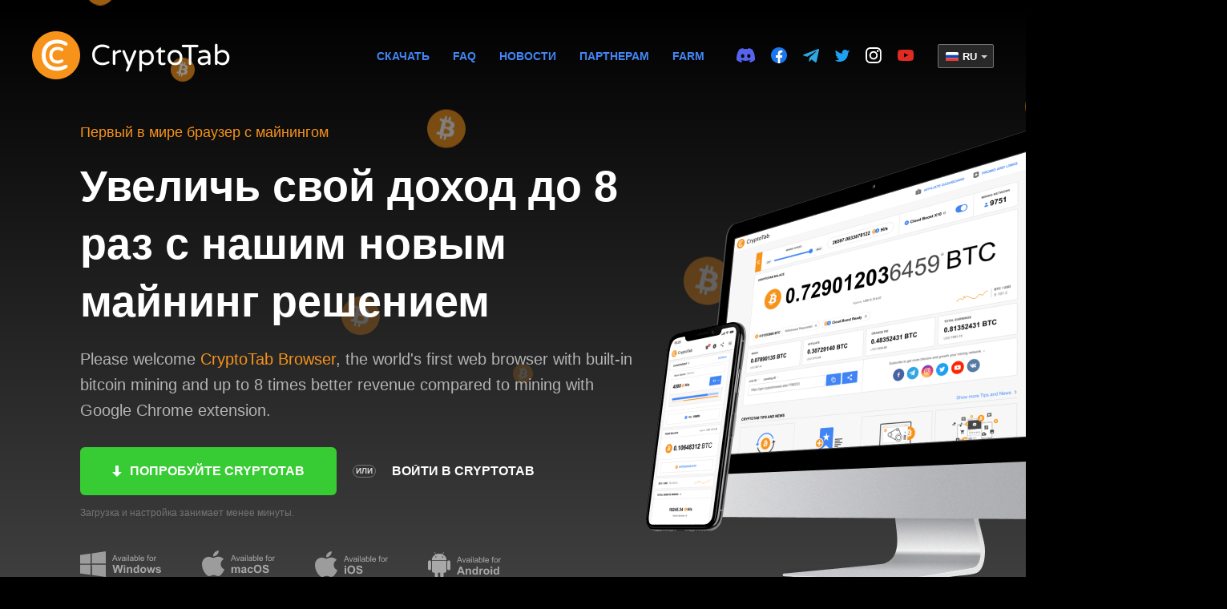

--- FILE ---
content_type: text/html; charset=utf-8
request_url: https://getcryptotab.com/ru/webversion/
body_size: 14899
content:





<!DOCTYPE html>
<html lang="ru">

<head>
    <meta charset="utf-8">
    <meta name="viewport" content="width=device-width, initial-scale=1, maximum-scale=1, minimal-ui">
    <meta http-equiv="X-UA-Compatible" content="IE=edge">
    <meta name="imagetoolbar" content="no">
    <meta name="msthemecompatible" content="no">
    <meta name="cleartype" content="on">
    <meta name="HandheldFriendly" content="True">
    <meta name="format-detection" content="telephone=no">
    <meta name="format-detection" content="address=no">
    <meta name="google-site-verification" content="VFgfT6MOcPSsurXkblzIA__Vzmyyk_rsdcNUiSQHbQo" />
    <link rel="sitemap" type="application/xml" title="Sitemap" href="https://getcryptotab.com/sitemap.xml" />
    <meta name="google" value="notranslate">
    <meta name="theme-color" content="#F7931A">
    <title>GetCryptoTab - Простой способ майнинга Bitcoin!</title>
    <meta name="description" content="Добавьте CryptoTab в ваш Chrome и начните зарабатывать Биткойны. Приглашайте друзей, членов семи и знакомых по вашей персональной ссылке* и начните зарабатывать в разы больше!">
    <meta name="keywords" content="биткойн, биткойн бесплатно, получить биткойны бесплатно, заработать биткойны, майнинг биткойнов, майнинг в хроме, cryptotab, реферальная сеть">
    <meta property="og:type" content="website"/>
    <meta property="og:url" content="https://getcryptotab.com/ru/"/>
    <meta property="og:title" content="Зарабатывай биткойны пока используешь Google Chrome"/>
    <meta property="og:image" content="/static/landing_webversion/images/getcryptotab-com_og-img%402x.png"/>
    <meta property="og:description" content="Добавьте CryptoTab в ваш Chrome и начните зарабатывать Биткойны. Приглашайте друзей, членов семи и знакомых по вашей персональной ссылке* и начните зарабатывать в разы больше!"/>
    <meta property="og:site_name" content="CryptoTab"/>

    
<script type="application/ld+json">
{
  "@context": "http://schema.org",
  "@type": "Organization",
  "name": "CryptoTab",
  "url": "https://cryptotab.net/",
  "logo":  "https://cryptotab.net/static/tab/big_logo.png",
  "contactPoint": [
    { "@type": "ContactPoint",
      "url": "https://cryptotab.net/feedback/",
      "contactType": "customer service"
    }
  ],
  "sameAs": [
        "https://www.facebook.com/CryptoTabFamilyOfficial",
        "https://vk.com/public162654141",
        "https://t.me/CryptoTabChannel",
        "https://twitter.com/CryptoTabnet",
        "https://www.youtube.com/c/CryptoTabBrowser"
  ]
}
</script>


    <link href="/static/landing/styles/animate.css" rel="stylesheet">
    <link href="/static/landing/styles/style.css?t=154225176&v=4" rel="stylesheet">
    <link href="/static/landing/styles/mobile.css?t=1547225175&v=2" rel="stylesheet">
    <link href="/static/landing_webversion/styles/style.css?t=1545245396" rel="stylesheet">
    <link rel="manifest" href="/static/landing/manifest.json">
    <link href="/static/favicon.ico" rel="icon" type="image/x-icon">
    
        <script type="text/javascript" src="//vk.com/js/api/openapi.js?152"></script>
        <script type="text/javascript">
          VK.init({apiId: 6388356, onlyWidgets: true});
        </script>
    
</head>
<body class="page page_ru page_webversion" id="top">
    <div id="fb-root"></div>
    <script>(function(d, s, id) {
      var js, fjs = d.getElementsByTagName(s)[0];
      if (d.getElementById(id)) return;
      js = d.createElement(s); js.id = id;
      js.src = 'https://connect.facebook.net/en_US/sdk.js#xfbml=1&version=v2.12';
      fjs.parentNode.insertBefore(js, fjs);
    }(document, 'script', 'facebook-jssdk'));</script>



<div class="fullheight-wrapper">
    <div class="header  header--position-absolute  header--inverse" id="header">
        <div class="header__wrapper">
            <div class="header__container">
                <div class="burger"><span></span></div>
                <div class="header__logo">
                    <div class="logo">
                        <img src="/static/landing_webversion/images/logo.png" srcset="/static/landing_webversion/images/logo%402x.png 2x" alt="CryptoTab"/>
                    </div>
                </div>
                <div class="header__navbar">
                    <nav class="header__menu">
                        <a href="https://get.cryptobrowser.site/">СКАЧАТЬ</a>
                        <a href="https://cryptobrowser.site/ru/faq">FAQ</a>
                        <a href="https://cryptobrowser.site/ru/news">Новости</a>
                        <a href="https://cryptobrowser.site/ru/affiliate">Партнерам</a>
                        
                        <a href="https://cryptotab.farm/">Farm</a>
                    </nav>
                    <div class="header__socials">
                        <div class="social-links">
   <a href="https://discord.gg/cryptotab-community-997079413013352529" target="_blank" class="social-link social-link_discord">
      <svg width="23" height="18" viewBox="0 0 23 18" fill="none" xmlns="http://www.w3.org/2000/svg">
        <path d="M19.5001 1.52023C22.0977 5.44291 23.3805 9.86758 22.901 14.9614C22.899 14.983 22.888 15.0027 22.8708 15.0157C20.9037 16.4993 18.9979 17.3996 17.1188 17.9967C17.1042 18.0013 17.0885 18.001 17.074 17.996C17.0595 17.991 17.0469 17.9814 17.038 17.9687C16.6039 17.3483 16.2094 16.6942 15.8638 16.0073C15.844 15.9669 15.8621 15.9181 15.903 15.9022C16.5294 15.6598 17.1251 15.3692 17.6981 15.0252C17.7432 14.998 17.7461 14.9316 17.7044 14.8997C17.5828 14.807 17.4623 14.7095 17.3471 14.6121C17.3255 14.594 17.2965 14.5905 17.272 14.6026C13.5521 16.367 9.47705 16.367 5.7131 14.6026C5.68867 14.5914 5.65963 14.5952 5.63864 14.6129C5.52364 14.7104 5.40289 14.807 5.28243 14.8997C5.24074 14.9316 5.24419 14.998 5.28962 15.0252C5.8626 15.3627 6.4583 15.6598 7.0839 15.9034C7.12444 15.9193 7.1437 15.9669 7.12358 16.0073C6.78548 16.6951 6.39103 17.3491 5.94885 17.9695C5.92959 17.9946 5.89797 18.0062 5.86807 17.9967C3.99788 17.3996 2.09205 16.4993 0.124977 15.0157C0.108589 15.0027 0.0968019 14.9821 0.0950769 14.9605C-0.305697 10.5544 0.511089 6.09315 3.49275 1.51935C3.49993 1.50724 3.51086 1.49779 3.52351 1.49218C4.99062 0.800604 6.56238 0.291813 8.20515 0.00124481C8.23505 -0.00347988 8.26495 0.0106942 8.28048 0.0378612C8.48345 0.406978 8.71546 0.880333 8.87244 1.26717C10.604 0.995497 12.3627 0.995497 14.1305 1.26717C14.2875 0.888601 14.5115 0.406978 14.7136 0.0378612C14.7208 0.0243839 14.7319 0.0135867 14.7454 0.00701094C14.759 0.000435179 14.7742 -0.0015829 14.7889 0.00124481C16.4325 0.292699 18.0043 0.80149 19.4702 1.49218C19.4832 1.49779 19.4938 1.50724 19.5001 1.52023V1.52023ZM9.75276 9.89771C9.77087 8.59517 8.84627 7.51735 7.68564 7.51735C6.53449 7.51735 5.61881 8.58572 5.61881 9.89771C5.61881 11.2094 6.5526 12.2778 7.68564 12.2778C8.83707 12.2778 9.75276 11.2094 9.75276 9.89771V9.89771ZM17.3951 9.89771C17.4132 8.59517 16.4886 7.51735 15.3282 7.51735C14.1768 7.51735 13.2611 8.58572 13.2611 9.89771C13.2611 11.2094 14.1949 12.2778 15.3282 12.2778C16.4886 12.2778 17.3951 11.2094 17.3951 9.89771V9.89771Z" fill-opacity="0.98"/>
      </svg>            
    </a>
    <a href="https://www.facebook.com/CryptoTabFamilyOfficial" target="_blank" class="social-link social-link_fb">
        <i></i>
     <svg width="20" height="20" viewBox="0 0 20 20" fill="none" xmlns="http://www.w3.org/2000/svg">
      <path fill-rule="evenodd" clip-rule="evenodd" d="M19.998 10.0611C19.998 4.50451 15.5213 0 9.99902 0C4.47671 0 0 4.50451 0 10.0611C0 15.0829 3.6565 19.2452 8.43668 20V12.9694H5.89786V10.0611H8.43668V7.84452C8.43668 5.32296 9.92946 3.93012 12.2135 3.93012C13.3074 3.93012 14.4517 4.12663 14.4517 4.12663V6.60261H13.1909C11.9487 6.60261 11.5614 7.37816 11.5614 8.17381V10.0611H14.3345L13.8912 12.9694H11.5614V20C16.3415 19.2452 19.998 15.0829 19.998 10.0611Z" fill="white"/>
     </svg>
    </a>
    
    <a href="https://t.me/CryptoTabChannel" target="_blank" class="social-link social-link_telegram">
      <svg width="20" height="17" xmlns="http://www.w3.org/2000/svg"><path d="M16.908 15.931l3.018-14.347c.148-.594.074-1.04-.22-1.338-.295-.297-.59-.297-1.031-.148L.932 7.01c-.368.149-.663.297-.81.52-.147.223-.147.372-.074.52.074.15.295.298.663.372l4.565 1.413 10.528-6.69c.294-.224.515-.224.662-.15.074.075.074.15-.073.298l-8.54 7.88-.369 4.757c.295 0 .59-.148.957-.446l2.209-2.155 4.565 3.42c.957.52 1.472.222 1.693-.819z" fill="none" fill-rule="evenodd"/></svg>
    </a>
    <a href="https://twitter.com/CryptoTabnet" target="_blank" class="social-link social-link_twitter">
      <svg width="18" height="15" xmlns="http://www.w3.org/2000/svg"><path d="M1.057.644s3.077 3.86 7.765 4.092c0 0-.957-2.56 1.903-4.315 0 0 2.324-1.378 4.566.853 0 0 1.012-.05 2.23-.955 0 0 .18.833-1.41 2.172 0 0 .885-.072 1.889-.736 0 0-.191 1.146-1.829 1.979 0 0 .498 9.068-8.27 11.053 0 0-4.636 1.056-7.901-1.53 0 0 3.464.364 5.304-1.584 0 0-2.31.218-3.446-2.531 0 0 1.155.2 1.624-.182 0 0-2.436.018-2.977-3.66 0 0 .992.51 1.642.418 0 0-2.757-1.718-1.09-5.074" fill="#FFF" fill-rule="evenodd"/></svg>
    </a>
    <a href="https://www.instagram.com/cryptotabme/" target="_blank" class="social-link social-link_instagram">
      <svg width="20" height="20" xmlns="http://www.w3.org/2000/svg"><path d="M1.911 5.798v8.386c0 2.141 1.714 3.876 3.83 3.876h8.383c2.114 0 3.83-1.736 3.83-3.876V5.798c0-2.14-1.715-3.875-3.83-3.875H5.74c-2.113 0-3.829 1.736-3.829 3.875zm-1.822 0C.089 2.64 2.62.078 5.74.078h8.384c3.122 0 5.652 2.56 5.652 5.72v8.386c0 3.16-2.531 5.721-5.652 5.721H5.74c-3.121 0-5.651-2.56-5.651-5.72V5.797zm9.87 9.52c-2.863 0-5.183-2.35-5.183-5.248s2.32-5.247 5.182-5.247c2.862 0 5.183 2.35 5.183 5.247 0 2.898-2.32 5.247-5.183 5.247zm0-1.846c1.855 0 3.359-1.523 3.359-3.402 0-1.878-1.504-3.401-3.36-3.401-1.855 0-3.359 1.523-3.359 3.401 0 1.879 1.504 3.402 3.36 3.402zm5.234-7.515c-.69 0-1.25-.567-1.25-1.266 0-.699.56-1.265 1.25-1.265s1.25.566 1.25 1.265c0 .7-.56 1.266-1.25 1.266z" fill="#fff" fill-rule="nonzero"/></svg>
    </a>
    <a href="https://www.youtube.com/c/CryptoTabBrowser" target="_blank" class="social-link social-link_youtube">
      <svg width="20" height="14" xmlns="http://www.w3.org/2000/svg"><path d="M9.985 0c4.717 0 6.956.225 6.956.225s1.716.06 2.387 1.336c0 0 .67.925.67 5.439 0 0 .04 2.794-.277 4.28-.318 1.485-1.02 1.92-1.02 1.92s-.45.433-1.443.551c-.993.119-4.213.249-7.273.249 0 0-5.603-.003-7.49-.313C.61 13.377.344 11.628.344 11.628s-.772-4.429 0-9.251c0 0 .224-1.926 2.479-2.152 0 0 2.445-.225 7.163-.225zm3.422 6.89L7.912 4.157v5.469l5.495-2.734z" fill="#FFF" fill-rule="evenodd"/></svg>
    </a>
</div>

                    </div>
                    <div class="header__lang header__lang_black">
                        



<div class="lang">
    <div class="lang__current"><img src="/static/assets/images/lang/ru.png" srcset="/static/assets/images/lang/ru@2x.png 2x"/>ru</div>
    <div class="lang__list">
        
            
                
                    <a class="lang__item" href="/en/webversion/">
                        <img src="/static/assets/images/lang/en.png" srcset="/static/assets/images/lang/en@2x.png 2x"/>en
                    </a>
                
            
        
            
                
                    <a class="lang__item" href="/de/webversion/">
                        <img src="/static/assets/images/lang/de.png" srcset="/static/assets/images/lang/de@2x.png 2x"/>de
                    </a>
                
            
        
            
                
                    <a class="lang__item" href="/fr/webversion/">
                        <img src="/static/assets/images/lang/fr.png" srcset="/static/assets/images/lang/fr@2x.png 2x"/>fr
                    </a>
                
            
        
            
                
                    <a class="lang__item" href="/es/webversion/">
                        <img src="/static/assets/images/lang/es.png" srcset="/static/assets/images/lang/es@2x.png 2x"/>es
                    </a>
                
            
        
            
                
                    <a class="lang__item" href="/it/webversion/">
                        <img src="/static/assets/images/lang/it.png" srcset="/static/assets/images/lang/it@2x.png 2x"/>it
                    </a>
                
            
        
            
        
            
                
                    <a class="lang__item" href="/pt/webversion/">
                        <img src="/static/assets/images/lang/pt.png" srcset="/static/assets/images/lang/pt@2x.png 2x"/>pt
                    </a>
                
            
        
            
                
                    <a class="lang__item" href="/tr/webversion/">
                        <img src="/static/assets/images/lang/tr.png" srcset="/static/assets/images/lang/tr@2x.png 2x"/>tr
                    </a>
                
            
        
            
                
                    <a class="lang__item" href="/hi/webversion/">
                        <img src="/static/assets/images/lang/hi.png" srcset="/static/assets/images/lang/hi@2x.png 2x"/>hi
                    </a>
                
            
        
    </div>
</div>

                    </div>
                </div>
            </div>
        </div>
    </div>
    <div class="fullheight  fullheight--without-header  fullheight_webversion">
        <div class="fullheight__middle">
            <div>
                <div class="pre-title">Первый в мире браузер с майнингом</div>
                <div class="rotator">
                    <div class="rotator__item rotator__item_1">Увеличь свой доход до 8 раз с нашим новым майнинг решением</div>
                    <h2>Please welcome <a href="https://get.cryptobrowser.site/ru/?f=ct&amp;d=auto">CryptoTab Browser</a>, the world's first web browser with built-in bitcoin mining and up to 8 times better revenue compared to mining with Google Chrome extension.</h2>
                </div>
                <div class="fullheight__btns">
                    <a href="https://get.cryptobrowser.site/ru/?f=ct&amp;d=auto" class="btn btn_download">Попробуйте CryptoTab</a>
                    <div><span class="or">или</span><a class="btn btn_link" href="https://cryptotab.net/login/">Войти в CryptoTab</a></div>
                </div>
                <div class="note">
                    Загрузка и настройка занимает менее минуты.
                </div>
                <img class="fullheight__middle-os" src="/static/landing_webversion/images/os.svg" alt="CryptoTab"/>
                <a href="https://get.cryptobrowser.site/ru/android/" class="google-play-btn js-gplay android-btn"></a>
                <a href="https://get.cryptobrowser.site/ru/ios/" class="app-store-btn  js-appstore ios-btn"></a>
            </div>
            <picture>
                <source srcset="/static/landing_webversion/images/main-img-mob.png, /static/landing_webversion/images/main-img-mob%402x.png 2x" media='(max-width: 800px)'>
                <source srcset="/static/landing_webversion/images/main-img.png, /static/landing_webversion/images/main-img%402x.png 2x">
                <img src="/static/landing_webversion/images/main-img.png" srcset="/static/landing_webversion/images/main-img%402x.png 2x" class="fullheight__middle-img">
            </picture>
        </div>
        <div class="fullheight__bottom">
            <img class="fullheight__scroll" src="/static/landing_webversion/images/scroll-icon.png" srcset="/static/landing_webversion/images/scroll-icon%402x.png 2x" />
        </div>
        <div class="coins">
            <div class="coin"></div>
            <div class="coin"></div>
            <div class="coin"></div>
            <div class="coin"></div>
            <div class="coin"></div>
            <div class="coin"></div>
            <div class="coin"></div>
            <div class="coin"></div>
            <div class="coin"></div>
            <div class="coin"></div>
            <div class="coin"></div>
            <div class="coin"></div>
        </div>
    </div>
</div>

<div class="main  main--white">
    <div class="why why_no-border">
        <img src="/static/landing_webversion/images/icon-lamp.png" srcset="/static/landing_webversion/images/icon-lamp%402x.png" class="icon">
        <div class="wrapper">
            <div class="why__title">
                Простое и эффективное решение для майнинга
            </div>
            <div class="why__text">
                Мы создали CryptoTab Браузер, чтобы предоставить вам простое и максимально эффективное решение для майнинга, не требующее специальных знаний и вложений средств. Начните пользоваться CryptoTab Браузером для повседневных нужд и приглашайте новых пользователей в свою майнинг сеть.
            </div>
        </div>
        <div class="features">
            <div class="features__item">
                <img width="40" height="40" src="/static/landing_webversion/images/icon-light.svg" />
                Невероятно быстрый и легкий браузер
            </div>
            <div class="features__item">
                <img width="40" height="40" src="/static/landing_webversion/images/features_2.png" srcset="/static/landing_webversion/images/features_2%402x.png 2x" />
                Встроенные функции майнинга <a href="https://cryptobrowser.site/ru/cryptotab/">CryptoTab</a>
            </div>
            <div class="features__item">
                <picture>
                    <source srcset="/static/landing_webversion/images/icon-touch.png, /static/landing_webversion/images/icon-touch%402x.png 2x" media='(max-width: 800px)'>
                    <source srcset="/static/landing_webversion/images/icon-interface.svg">
                    <img src="/static/landing_webversion/images/icon-interface.svg"/>
                </picture>
                <span class="features__item-text">Удобный настраиваемый <br> интерфейс</span>
                <span class="features__item-text--mobile features__item-text">One hand navigation</span>
            </div>
            <div class="features__item">
                <img width="38" height="40" src="/static/landing_webversion/images/features_3.png" srcset="/static/landing_webversion/images/features_3%402x.png 2x" />
                Синхронизируйте данные на всех ваших устройствах
            </div>
        </div>
        <div class="why__list">
            <div class="why__item">
                <div class="why__row">
                    <div class="why__img why__img_earn">
                        <img width="230" height="217" src="/static/landing_webversion/images/why-icon-3.png" srcset="/static/landing_webversion/images/why-icon-3%402x.png 2x" />
                    </div>
                    <div class="why__body">
                        <h2 class="why__subtitle">Зарабатывайте деньги, пока просто используете ваш браузер</h2>
                        <div class="why__text">
                            <p>Майните биткойны сами и приглашайте друзей, чтобы зарабатывать намного больше!</p>
                            <div class="why__btn">
                                <a class="more-link" href="https://get.cryptobrowser.site/ru/?f=ct&amp;d=auto#levels-scheme">
                                    <span>Подробнее о заработке</span>
                                    <svg width="22" height="14" viewBox="0 0 22 14" fill="none" xmlns="http://www.w3.org/2000/svg">
                                        <path d="M14.2931 1.70711C13.9026 1.31658 13.9026 0.683417 14.2931 0.292893C14.6837 -0.0976311 15.3168 -0.0976311 15.7074 0.292893L21.7073 6.29289C22.0979 6.68342 22.0979 7.31658 21.7073 7.70711L15.7074 13.7071C15.3168 14.0976 14.6837 14.0976 14.2931 13.7071C13.9026 13.3166 13.9026 12.6834 14.2931 12.2929L18.586 7.99998H1.01103C0.452653 7.99998 0 7.55227 0 6.99998C0 6.4477 0.452653 5.99998 1.01103 5.99998H18.586L14.2931 1.70711Z" fill="#4285F4"/>
                                    </svg>
                                </a>
                            </div>
                        </div>
                    </div>
                </div>
            </div>
            <div class="why__item">
                <div class="why__row">
                    <div class="why__img why__img_speed">
                        <img width="230" height="130" src="/static/landing_webversion/images/why-icon-4.png" srcset="/static/landing_webversion/images/why-icon-4%402x.png 2x" />
                        <div class="why-speed">
                            <div class="why-speed__item">
                                <div class="why-speed__label">Скорость майнинга в <b>CryptoTab Браузере</b></div>
                                <div class="why-speed__line why-speed__line_high"></div>
                            </div>
                            <div class="why-speed__item">
                                <div class="why-speed__label">Скорость майнинга в <b>Google Chrome</b></div>
                                <div class="why-speed__line why-speed__line_low"></div>
                            </div>
                        </div>
                    </div>
                    <div class="why__body">
                        <h2 class="why__subtitle">Намного более эффективный майнинг в сравнении с расширениями для браузера</h2>
                        <div class="why__text">
                            <p>Встроенный в браузер движок для майнинга позволяет эффективнее использовать ресурсы компьютера и увеличивает скорость заработка до 8 раз.</p>
                            <div class="why__btn">
                                <a href="https://get.cryptobrowser.site/ru/?f=ct&amp;d=auto" class="more-link">
                                    <span>Попробовать CryptoTab Браузер</span>
                                    <svg width="22" height="14" viewBox="0 0 22 14" fill="none" xmlns="http://www.w3.org/2000/svg">
                                        <path d="M14.2931 1.70711C13.9026 1.31658 13.9026 0.683417 14.2931 0.292893C14.6837 -0.0976311 15.3168 -0.0976311 15.7074 0.292893L21.7073 6.29289C22.0979 6.68342 22.0979 7.31658 21.7073 7.70711L15.7074 13.7071C15.3168 14.0976 14.6837 14.0976 14.2931 13.7071C13.9026 13.3166 13.9026 12.6834 14.2931 12.2929L18.586 7.99998H1.01103C0.452653 7.99998 0 7.55227 0 6.99998C0 6.4477 0.452653 5.99998 1.01103 5.99998H18.586L14.2931 1.70711Z" fill="#4285F4"/>
                                    </svg>
                                </a>
                            </div>
                        </div>
                    </div>
                </div>
            </div>
            <div class="why__item">
                <div class="why__row">
                    <div class="why__img why__img_boost">
                        <img width="348" height="220" src="/static/landing_webversion/images/why-icon-5.png" srcset="/static/landing_webversion/images/why-icon-5%402x.png 2x" />
                    </div>
                    <div class="why__body">
                        <h2 class="why__subtitle">Держите окно браузера активным, так вы значительно повысите производительность майнинга</h2>
                        <div class="why__text">
                            <p>Cкорость майнинга увеличивается, когда CryptoTab Браузер активен. Используйте CryptoTab браузер для повседневных задач, просматривайте любимые сайты, социальные сети, смотрите фильмы онлайн и получайте максимально мощный майнинг.</p>
                            <p class="small">CryptoTab бразуер использует ресурсы процессора эффективнее, если окно браузера активно. Так вы можете получать больше прибыли.</p>
                        </div>
                    </div>
                </div>
            </div>
            <div class="why__item-mob">
                <img src="/static/landing_webversion/images/why-mob-1.png" class="why__mob-img" srcset="/static/landing_webversion/images/why-mob-1%402x.png 2x">
                <div class="why__mob-title"><b> Уникальный встроенный алгоритм майнинга </b></div>
                <div class="why__mob-text">Мы разработали уникальный алгоритм майнинга, позволяющий майнить и зарабатывать BTC на любом доступном устройстве — будь то телефон или компьютер. Звучит потрясающе, правда? Используйте браузер как обычно и получайте биткойны без вложений.</div>
                <a href="https://get.cryptobrowser.site/landing/63/" class="why__mob-link" target='_blank'>
                    Подробнее о заработке
                    <svg width="22" height="14" viewBox="0 0 22 14" fill="none" xmlns="http://www.w3.org/2000/svg">
                        <path d="M14.2931 1.70711C13.9026 1.31658 13.9026 0.683417 14.2931 0.292893C14.6837 -0.0976311 15.3168 -0.0976311 15.7074 0.292893L21.7073 6.29289C22.0979 6.68342 22.0979 7.31658 21.7073 7.70711L15.7074 13.7071C15.3168 14.0976 14.6837 14.0976 14.2931 13.7071C13.9026 13.3166 13.9026 12.6834 14.2931 12.2929L18.586 7.99998H1.01103C0.452653 7.99998 0 7.55227 0 6.99998C0 6.4477 0.452653 5.99998 1.01103 5.99998H18.586L14.2931 1.70711Z" fill="#4285F4"/>
                    </svg>
                </a>
            </div>
            <div class="why__item-mob">
                <img src="/static/landing_webversion/images/why-mob-2.png" class="why__mob-img" srcset="/static/landing_webversion/images/why-mob-2%402x.png 2x">
                <div class="why__mob-title"><b> Больше BTC с Партнерской программой </b></div>
                <div class="why__mob-text">Не хотите майнить сами? У нас есть решение! Пригласите своих друзей использовать браузер CryptoTab и получайте большие реферальные выплаты вплоть до 10-го уровня! Начните с пары человек, постройте мощную майнинг-сеть и получайте стабильный пассивный BTC доход.</div>
                <a href="https://cryptobrowser.site/affiliate/about/" class="why__mob-link" target='_blank'>
                    БОЛЬШЕ О ПАРТНЕРСКОЙ ПРОГРАММЕ
                    <svg width="22" height="14" viewBox="0 0 22 14" fill="none" xmlns="http://www.w3.org/2000/svg">
                        <path d="M14.2931 1.70711C13.9026 1.31658 13.9026 0.683417 14.2931 0.292893C14.6837 -0.0976311 15.3168 -0.0976311 15.7074 0.292893L21.7073 6.29289C22.0979 6.68342 22.0979 7.31658 21.7073 7.70711L15.7074 13.7071C15.3168 14.0976 14.6837 14.0976 14.2931 13.7071C13.9026 13.3166 13.9026 12.6834 14.2931 12.2929L18.586 7.99998H1.01103C0.452653 7.99998 0 7.55227 0 6.99998C0 6.4477 0.452653 5.99998 1.01103 5.99998H18.586L14.2931 1.70711Z" fill="#4285F4"/>
                    </svg>
                </a>
            </div>
            <div class="why__item-mob">
                <img src="/static/landing_webversion/images/why-mob-3.png" class="why__mob-img" srcset="/static/landing_webversion/images/why-mob-3%402x.png 2x">
                <div class="why__mob-title"><b> Ежедневные выплаты, без комиссий </b></div>
                <div class="why__mob-text">Запрашивайте вывод BTC каждый день с обновлением баланса каждые 10 минут. Вы можете подключить несколько мобильных устройств к одному аккаунту.</div>
            </div>
        </div>
        <div class="tripple-arrow"></div>
        <div class="why__footer">
            <div class="intro__download-btns">
                <a href="https://get.cryptobrowser.site/ru/?f=ct&amp;d=auto" class="btn btn--download">
                    <svg width="20" height="20" viewBox="0 0 20 20" fill="none" xmlns="http://www.w3.org/2000/svg">
                        <path fill-rule="evenodd" clip-rule="evenodd" d="M13.0062 7.50739L13.0062 1.5H6.99284L6.99284 7.50739L3 7.50739L9.9995 14.5L16.999 7.50739H13.0062ZM17 16.4999H3V18.4999H17V16.4999Z" fill="white"/>
                    </svg>
                    <span>Скачать CryptoTab</span>
                </a>
                <a class="btn  btn--small-mobile  android" target="_blank" href='https://get.cryptobrowser.site/android'></a>
                <a class="btn  btn--small-mobile  ios" target="_blank" href="https://get.cryptobrowser.site/ios/"></a>
          </div>
          <div class="note">Загрузка и настройка занимает менее минуты</div>
          <a href="https://get.cryptobrowser.site/ru/android/" class="google-play-btn js-gplay android-btn"></a>
          <a href="https://get.cryptobrowser.site/ru/ios/" class="app-store-btn  js-appstore ios-btn"></a>
        </div>
    </div>
    <div class="video-block">
        <div class="video-block__content">
            <img src="/static/landing_webversion/images/icon-hat.svg" class="icon">
            <h2 class="subtitle">Посмотрите видео про CryptoTab Браузер</h2>
            <div class="video-block__text">Посмотрите короткое промовидео, чтобы понять, как работает майнинг в CryptoTab Браузере.</div>
        </div>
        <div class="video-block__video">
            <div class="video-block__video-wrap">
                <iframe data-src="https://www.youtube.com/embed/LINK?autoplay=0;mute=0;rel=0;controls=1;showinfo=0;rel=0;loop=1&amp" frameborder="0" allowfullscreen></iframe>
            </div>
        </div>
        <picture class="video-block__bkg">
            <source srcset="/static/landing_webversion/images/video-bkg-mob.svg" media='(max-width: 500px)'>
            <source srcset="/static/landing_webversion/images/video-bkg.svg">
            <img src="/static/landing_webversion/images/video-bkg.svg" >
        </picture>
    </div>
    <div class="howto howto_orange">
        <ul class="list">
            <li class="list__item">
                2-в-1, используйте браузер и зарабатывайте биткойны одновременно
            </li>
            <li class="list__item">
                Синхронизируйте ваши данные из браузера на нескольких устройствах
            </li>
            <li class="list__item">
                Встроенный алгоритм увеличивает скорость вашего майнинга до 8 раз по сравнению с расширением
            </li>
            <li class="list__item">
                10-уровневая реферальная система
            </li>
            <li class="list__item">
                Выплаты прямо на BTC-кошелек в любое время
            </li>
            <li class="list__item">
                Зарабатывайте больше 1 BTC! Развивайте сеть и получайте вознаграждение!
            </li>
        </ul>
    </div>
    <div class="join join_man">
        <div class="join__content">
            <img class="join__icon" width="60" height="60" src="/static/landing_webversion/images/logo_animated.gif" srcset="/static/landing_webversion/images/logo_animated%402x.gif 2x" />
            <div class="join__description">Попробуйте <strong>CryptoTab Браузер</strong> и насладитесь чрезвычайно быстрым веб-серфингом в сочетании с мощным майнингом</div>
            <div class="join__btn">
                <div class="intro__download-btns">
                    <a href="https://get.cryptobrowser.site/ru/?f=ct&amp;d=auto" class="btn btn--download">
                        <svg width="20" height="20" viewBox="0 0 20 20" fill="none" xmlns="http://www.w3.org/2000/svg">
                            <path fill-rule="evenodd" clip-rule="evenodd" d="M13.0062 7.50739L13.0062 1.5H6.99284L6.99284 7.50739L3 7.50739L9.9995 14.5L16.999 7.50739H13.0062ZM17 16.4999H3V18.4999H17V16.4999Z" fill="white"/>
                        </svg>
                        <span>Скачать CryptoTab</span>
                    </a>
                    <a class="btn  btn--small-mobile  android" target="_blank" href='https://get.cryptobrowser.site/android/'></a>
                    <a class="btn  btn--small-mobile  ios" target="_blank" href="https://get.cryptobrowser.site/ios/"></a>
                </div>
                <div class="note">Загрузка и настройка занимает менее минуты</div>
                <a href="https://get.cryptobrowser.site/ru/android/" class="google-play-btn js-gplay android-btn"></a>
                <a href="https://get.cryptobrowser.site/ru/ios/" class="app-store-btn  js-appstore ios-btn"></a>
            </div>
        </div>
    </div>

    <div class="testimonials testimonials_with-lines testimonials_black" style="border-bottom: 8px solid #F7931A;">
        <div class="testimonials__title">Посмотрите <b>рекомендации</b> и <b>отзывы</b> от пользователей CryptoTab:</div>
        <div class="testimonials__list">
            <a class="testimonials__item testimonials__item_youtube wow jackInTheBox" data-wow-duration="1s" data-wow-offset="100" target="_blank" href="https://www.youtube.com/results?search_query=cryptotab"><i></i><span>В <b>YouTube</b></span></a>
            <a class="testimonials__item testimonials__item_fb wow jackInTheBox" data-wow-duration="1s" data-wow-offset="100" target="_blank" href="https://www.facebook.com/CryptoTabFamilyOfficial"><i></i><span>В <b>Facebook</b></span></a>
            <a class="testimonials__item testimonials__item_twitter wow jackInTheBox" data-wow-duration="1s" data-wow-offset="100" target="_blank" href="https://twitter.com/search?q=cryptotab"><i></i><span>В <b>Twitter</b></span></a>
            <a class="testimonials__item testimonials__item_journal wow jackInTheBox" data-wow-duration="1s" data-wow-offset="100" href="https://cryptotab.net/journal/"><i></i><span>Журнал выплат</span></a>
        </div>
    </div>
    <div class="getaccess">
        <div class="js-animate-pallete getaccess__icon"></div>
        <h2 class="title">Получите доступ к тысячам промо материалов</h2>
        <p class="description">Начните вашу рекламную кампанию, используя тысячи высококачественных промо материалов - баннеры, лендинги, изображения для постов в соцсетях и т.д.</p>
        <a href="https://cryptotabbrowser.com/landing/66/" class="btn btn_outline">Подробнее</a>
        <a href="https://cryptobrowser.site/ru/affiliate/dashboard/" class="btn btn_activate">Активировать партнерский аккаунт</a>
        <div class="note">Используйте аккаунт в соцсети для входа</div>
        <img src="/static/landing_webversion/images/getaccess-img.png" srcset="/static/landing_webversion/images/getaccess-img%402x.png 2x" class="getaccess__img">
    </div>
    <div class="mobile-version">
        <div class="mobile-version__content">
            <h2 class="mobile-version__title">Теперь CryptoTab доступен с мобильных устройств</h2>
            <div class="mobile-version__text">Мы создали быстрый и легкий мобильный браузер с удобным интерфейсом и невероятными встроенными функциями. Управляйте своим аккаунтом CryptoTab прямо со своего мобильного устройства - проверяйте баланс, снимайте средства в любое время, приглашайте новых пользователей в свою сеть и т.д.</div>
            <div class="mobile-version__btns">
                <a href="https://get.cryptobrowser.site/ru/android/" class="google-play-btn js-gplay android-btn"></a>
                <a href="https://get.cryptobrowser.site/ru/ios/" class="app-store-btn  js-appstore ios-btn"></a>
            </div>
        </div>
    </div>
    <div class="faq">
        <h2 class="subtitle">У вас есть вопросы о CryptoTab Браузере?</h2>
        <div class="faq__description">Ответы на часто задаваемые вопросы</div>
        <div class="faq__cards">
            <a class="card wow rollIn" href="https://cryptobrowser.site/ru/faq/#setup-mining-account" data-wow-duration="1s">
                <span class="card__title">Как настроить учетную запись для майнинга?</span>
                <span class="card__body">
                    Откройте CryptoTab Браузер, найдите иконку CryptoTab на панели инструментов и нажмите на нее. В открывшемся окне майнинга, в правом верхнем углу, вы найдете меню в виде трех горизонтальных линий. Там вы сможете подключить свою учетную запись, нажав кнопку Войти, и выбрав один из удобных вам способов авторизации. 
Это сохранит ваши данные и доходы в случае очистки кэша браузера, переустановки операционной системы или сбоя компьютера. Настоятельно рекомендуем вам сделать это сразу после установки браузера.
                </span>
            </a>
            <a class="card wow rollIn" href="https://cryptobrowser.site/ru/faq/#non-stop-mining" data-wow-duration="1s" data-wow-delay="0.25s">
                <span class="card__title">How can I make mining work non-stop?</span>
                <span class="card__body">
                    Вы будете майнить биткойны все время, пока окно браузера открыто и включен режим майнинга. Также, вы всегда можете увеличить свои результаты майнинга, если будете активно участвовать в нашей реферальной программе и пригласите как можно больше друзей по своей реферальной ссылке установить и пользоваться CryptoTab Браузером. Вы получите дополнительную комиссию от их майнинга и тем самым повысите свой доход.
                </span>
            </a>
            <a class="card wow rollIn" href="https://cryptobrowser.site/ru/faq/#keep-mining-mode" data-wow-duration="1s" data-wow-delay="0.5s">
                <span class="card__title">Должен ли я всегда поддерживать режим майнинга активным?</span>
                <span class="card__body">Не обязательно, все зависит только от того, сколько вы хотите заработать. Чем больше друзей и активных пользователей браузера вы пригласите по своей персональной реферальной ссылке, тем больше биткойнов вы сможете заработать.</span>
            </a>
            <a class="card wow rollIn" href="https://cryptobrowser.site/ru/faq/#get-paid-in-currencies" data-wow-duration="1s" data-wow-delay="0.75s">
                <span class="card__title">Выплаты возможны только биткойнах?</span>
                <span class="card__body">На данный момент мы можем сделать вам выплату только в биткойнах, и для этого вам понадобится биткойн-кошелек. Биткойн-кошелек это программное обеспечение, которое содержит ваш приватный ключ и адрес, который позволяет отправлять и получать биткойны.</span>
            </a>
            <a class="card wow rollIn" href="https://cryptobrowser.site/ru/faq/#withdraw" data-wow-duration="1s" data-wow-delay="1s">
                <span class="card__title">Как выводить биткойны?</span>
                <span class="card__body">Чтобы сделать вывод средств, вам необходимо войти в одну из своих учетных записей в социальной сети. Это требуется в целях безопасности, чтобы защитить ваш доступ и иметь возможность восстановить вашу учетную запись, если это потребуется.</span>
            </a>
            <a class="card wow rollIn" href="https://cryptobrowser.site/ru/faq/#how-work-referral-program" data-wow-duration="1s" data-wow-delay="1.25s">
                <span class="card__title">Как работает ваша реферальная программа?</span>
                <span class="card__body">Наша реферальная  программа - это отличный способ получать дополнительный доход за счет привлечения новых пользователей  CryptoTab Браузера. Все, что вам нужно сделать - это пригласить как можно больше друзей и знакомых через вашу реферальную ссылку установить CryptoTab Браузер, используя социальные сети и другие ресурсы. Если ваш друг пройдет по вашей ссылке и установит браузер, вы не только получите вознаграждение, но и сможете получать комиссию от майнинга вашего друга. Таким образом,  ваши доходы будут зависеть от количества рефералов в вашей сети и их активности.</span>
            </a>
        </div>
        <a href="https://cryptobrowser.site/ru/faq/" class="faq__all">Посмотрите все часто задаваемые вопросы</a>
    </div>
    <div class="footer">
    <div class="footer__content">
        <div class="footer__logo">
            <img src="/static/assets/images/logo-footer.png" srcset="/static/assets/images/logo-footer%402x.png 2x" alt="Cryptotab Logo"/>
        </div>
        <div class="footer__menu">
            <div class="menu">
                <div class="menu__label">Основное</div>
                <div class="menu__item"><a target="_top" href="https://cryptobrowser.site/ru/">Обзор</a></div>
                <div class="menu__item"><a href="#!" class="js-accept">Download Browser</a></div>
                <div class="menu__item"><a target="_top" href="https://cryptobrowser.site/ru/faq/">FAQ</a></div>
                <div class="menu__item"><a target="_top" href="https://cryptobrowser.site/ru/cryptotab/">CryptoTab</a></div>
                <div class="menu__item"><a target="_top" href="https://cryptobrowser.site/ru/affiliate/">Партнерская Программа</a></div>


            </div>
            <div class="menu">
                <div class="menu__label">Дополнительно</div>
                <div class="menu__item"><a target="_top" href="https://cryptobrowser.site/ru/news/">Подсказки и Новости</a></div>
                <div class="menu__item"><a target="_top" href="https://cryptobrowser.site/ru/affiliate/promo/">Ссылки и Промо</a></div>
                <div class="menu__item"><a target="_top" href="https://cryptobrowser.site/ru/journal/">Журнал выплат</a></div>
                <div class="menu__item"><a target="_top" href="https://cryptobrowser.site/ru/terms/">Правила</a></div>
                <div class="menu__item"><a target="_top" href="https://cryptobrowser.site/ru/cloudboost_terms/">CloudBoost Terms of Use</a></div>
                <div class="menu__item"><a target="_top" href="https://cryptobrowser.site/ru/privacy/">Конфиденциальность</a></div>
                <div class="menu__item"><a target="_blank" href="https://docs.google.com/forms/d/e/1FAIpQLSdl5hATDzld10NzUeKvUtzauFfnh14cLE4X9rNVTVOfS-Ts5A/viewform">Advertise</a></div>
            </div>
           <ul class="menu">
                <li class="menu__label">Семейство CryptoTab</li>
                <li class="menu__item"><a href="https://cryptobrowser.site/ru/">CryptoTab <b>Браузер</b></a></li>
                
                <li class="menu__item"><a class="js-gplay" target="_blank" href="https://play.app.goo.gl/?link=https%3A//play.google.com/store/apps/details%3Fid%3Dmax.cryptotab.android%26referrer%3Dutm_source%253Dlanding%2526utm_medium%253Dfooter">CryptoTab <b>для Android</b></a><span class="bonus bonus_purple">max</span></li>
                <li class="menu__item"><a class="js-gplay" target="_blank" href="https://play.app.goo.gl/?link=https%3A%2F%2Fplay.google.com%2Fstore%2Fapps%2Fdetails%3Fid%3Dpro.cryptotab.android%26referrer%3Dutm_source%253Dlanding%2526utm_medium%253Dfooter">CryptoTab <b>для Android</b></a><span class="bonus bonus_orange">Pro</span></li>
                <li class="menu__item"><a class="js-gplay"  target="_blank"   href="https://play.app.goo.gl/?link=https%3A%2F%2Fplay.google.com%2Fstore%2Fapps%2Fdetails%3Fid%3Dlite.cryptotab.android%26referrer%3Dutm_source%253Daffiliate%2526utm_medium%253Dfooter">CryptoTab <b>для Android</b></a><span class="bonus bonus_turq">Lite</span></li>
                <li class="menu__item"><a href="https://itunes.apple.com/app/cryptotab-browser-pro/id1524974223/" class="js-appstore">CryptoTab <b>для iOS</b></a></li>
                <li class="menu__item"><a target="_blank" href="https://cryptotab.farm/ru/">CryptoTab <b>Farm</b></a><span class="bonus bonus_red">New</span></li>
                <li class="menu__item"><a target="_blank" href="https://cb.click">CB.click</a></li>
                <li class="menu__item"><a target="_blank" href="https://start.cryptobrowser.site/ru/">CryptoTab <b>START</b></a><span class="bonus bonus_blue">bonus</span></li>
                <li class="menu__item"><a target="_blank" href="https://ct-vpn.com/ru/landing_full/">CT VPN</a></li>
                <li class="menu__item"><a target="_blank" href="https://ctabs.net/">CTabs</a><span class="bonus bonus_blue">bonus</span></li>
            </ul>
            <div class="menu">
                <div class="menu__label">Оставайтесь на связи</div>
                <div class="menu__item menu__item_join">
                    <div class="social-links">
   <a href="https://discord.gg/cryptotab-community-997079413013352529" target="_blank" class="social-link social-link_discord">
      <svg width="23" height="18" viewBox="0 0 23 18" fill="none" xmlns="http://www.w3.org/2000/svg">
        <path d="M19.5001 1.52023C22.0977 5.44291 23.3805 9.86758 22.901 14.9614C22.899 14.983 22.888 15.0027 22.8708 15.0157C20.9037 16.4993 18.9979 17.3996 17.1188 17.9967C17.1042 18.0013 17.0885 18.001 17.074 17.996C17.0595 17.991 17.0469 17.9814 17.038 17.9687C16.6039 17.3483 16.2094 16.6942 15.8638 16.0073C15.844 15.9669 15.8621 15.9181 15.903 15.9022C16.5294 15.6598 17.1251 15.3692 17.6981 15.0252C17.7432 14.998 17.7461 14.9316 17.7044 14.8997C17.5828 14.807 17.4623 14.7095 17.3471 14.6121C17.3255 14.594 17.2965 14.5905 17.272 14.6026C13.5521 16.367 9.47705 16.367 5.7131 14.6026C5.68867 14.5914 5.65963 14.5952 5.63864 14.6129C5.52364 14.7104 5.40289 14.807 5.28243 14.8997C5.24074 14.9316 5.24419 14.998 5.28962 15.0252C5.8626 15.3627 6.4583 15.6598 7.0839 15.9034C7.12444 15.9193 7.1437 15.9669 7.12358 16.0073C6.78548 16.6951 6.39103 17.3491 5.94885 17.9695C5.92959 17.9946 5.89797 18.0062 5.86807 17.9967C3.99788 17.3996 2.09205 16.4993 0.124977 15.0157C0.108589 15.0027 0.0968019 14.9821 0.0950769 14.9605C-0.305697 10.5544 0.511089 6.09315 3.49275 1.51935C3.49993 1.50724 3.51086 1.49779 3.52351 1.49218C4.99062 0.800604 6.56238 0.291813 8.20515 0.00124481C8.23505 -0.00347988 8.26495 0.0106942 8.28048 0.0378612C8.48345 0.406978 8.71546 0.880333 8.87244 1.26717C10.604 0.995497 12.3627 0.995497 14.1305 1.26717C14.2875 0.888601 14.5115 0.406978 14.7136 0.0378612C14.7208 0.0243839 14.7319 0.0135867 14.7454 0.00701094C14.759 0.000435179 14.7742 -0.0015829 14.7889 0.00124481C16.4325 0.292699 18.0043 0.80149 19.4702 1.49218C19.4832 1.49779 19.4938 1.50724 19.5001 1.52023V1.52023ZM9.75276 9.89771C9.77087 8.59517 8.84627 7.51735 7.68564 7.51735C6.53449 7.51735 5.61881 8.58572 5.61881 9.89771C5.61881 11.2094 6.5526 12.2778 7.68564 12.2778C8.83707 12.2778 9.75276 11.2094 9.75276 9.89771V9.89771ZM17.3951 9.89771C17.4132 8.59517 16.4886 7.51735 15.3282 7.51735C14.1768 7.51735 13.2611 8.58572 13.2611 9.89771C13.2611 11.2094 14.1949 12.2778 15.3282 12.2778C16.4886 12.2778 17.3951 11.2094 17.3951 9.89771V9.89771Z" fill-opacity="0.98"/>
      </svg>            
    </a>
    <a href="https://www.facebook.com/CryptoTabFamilyOfficial" target="_blank" class="social-link social-link_fb">
        <i></i>
     <svg width="20" height="20" viewBox="0 0 20 20" fill="none" xmlns="http://www.w3.org/2000/svg">
      <path fill-rule="evenodd" clip-rule="evenodd" d="M19.998 10.0611C19.998 4.50451 15.5213 0 9.99902 0C4.47671 0 0 4.50451 0 10.0611C0 15.0829 3.6565 19.2452 8.43668 20V12.9694H5.89786V10.0611H8.43668V7.84452C8.43668 5.32296 9.92946 3.93012 12.2135 3.93012C13.3074 3.93012 14.4517 4.12663 14.4517 4.12663V6.60261H13.1909C11.9487 6.60261 11.5614 7.37816 11.5614 8.17381V10.0611H14.3345L13.8912 12.9694H11.5614V20C16.3415 19.2452 19.998 15.0829 19.998 10.0611Z" fill="white"/>
     </svg>
    </a>
    
    <a href="https://t.me/CryptoTabChannel" target="_blank" class="social-link social-link_telegram">
      <svg width="20" height="17" xmlns="http://www.w3.org/2000/svg"><path d="M16.908 15.931l3.018-14.347c.148-.594.074-1.04-.22-1.338-.295-.297-.59-.297-1.031-.148L.932 7.01c-.368.149-.663.297-.81.52-.147.223-.147.372-.074.52.074.15.295.298.663.372l4.565 1.413 10.528-6.69c.294-.224.515-.224.662-.15.074.075.074.15-.073.298l-8.54 7.88-.369 4.757c.295 0 .59-.148.957-.446l2.209-2.155 4.565 3.42c.957.52 1.472.222 1.693-.819z" fill="none" fill-rule="evenodd"/></svg>
    </a>
    <a href="https://twitter.com/CryptoTabnet" target="_blank" class="social-link social-link_twitter">
      <svg width="18" height="15" xmlns="http://www.w3.org/2000/svg"><path d="M1.057.644s3.077 3.86 7.765 4.092c0 0-.957-2.56 1.903-4.315 0 0 2.324-1.378 4.566.853 0 0 1.012-.05 2.23-.955 0 0 .18.833-1.41 2.172 0 0 .885-.072 1.889-.736 0 0-.191 1.146-1.829 1.979 0 0 .498 9.068-8.27 11.053 0 0-4.636 1.056-7.901-1.53 0 0 3.464.364 5.304-1.584 0 0-2.31.218-3.446-2.531 0 0 1.155.2 1.624-.182 0 0-2.436.018-2.977-3.66 0 0 .992.51 1.642.418 0 0-2.757-1.718-1.09-5.074" fill="#FFF" fill-rule="evenodd"/></svg>
    </a>
    <a href="https://www.instagram.com/cryptotabme/" target="_blank" class="social-link social-link_instagram">
      <svg width="20" height="20" xmlns="http://www.w3.org/2000/svg"><path d="M1.911 5.798v8.386c0 2.141 1.714 3.876 3.83 3.876h8.383c2.114 0 3.83-1.736 3.83-3.876V5.798c0-2.14-1.715-3.875-3.83-3.875H5.74c-2.113 0-3.829 1.736-3.829 3.875zm-1.822 0C.089 2.64 2.62.078 5.74.078h8.384c3.122 0 5.652 2.56 5.652 5.72v8.386c0 3.16-2.531 5.721-5.652 5.721H5.74c-3.121 0-5.651-2.56-5.651-5.72V5.797zm9.87 9.52c-2.863 0-5.183-2.35-5.183-5.248s2.32-5.247 5.182-5.247c2.862 0 5.183 2.35 5.183 5.247 0 2.898-2.32 5.247-5.183 5.247zm0-1.846c1.855 0 3.359-1.523 3.359-3.402 0-1.878-1.504-3.401-3.36-3.401-1.855 0-3.359 1.523-3.359 3.401 0 1.879 1.504 3.402 3.36 3.402zm5.234-7.515c-.69 0-1.25-.567-1.25-1.266 0-.699.56-1.265 1.25-1.265s1.25.566 1.25 1.265c0 .7-.56 1.266-1.25 1.266z" fill="#fff" fill-rule="nonzero"/></svg>
    </a>
    <a href="https://www.youtube.com/c/CryptoTabBrowser" target="_blank" class="social-link social-link_youtube">
      <svg width="20" height="14" xmlns="http://www.w3.org/2000/svg"><path d="M9.985 0c4.717 0 6.956.225 6.956.225s1.716.06 2.387 1.336c0 0 .67.925.67 5.439 0 0 .04 2.794-.277 4.28-.318 1.485-1.02 1.92-1.02 1.92s-.45.433-1.443.551c-.993.119-4.213.249-7.273.249 0 0-5.603-.003-7.49-.313C.61 13.377.344 11.628.344 11.628s-.772-4.429 0-9.251c0 0 .224-1.926 2.479-2.152 0 0 2.445-.225 7.163-.225zm3.422 6.89L7.912 4.157v5.469l5.495-2.734z" fill="#FFF" fill-rule="evenodd"/></svg>
    </a>
</div>

                    <span>–&nbsp;&nbsp;присоединяйтесь</span>
                </div>
                <li class="menu__item" style="margin-top: 20px"><div class="feedback-link">Связаться с <a href="https://cryptobrowser.site/ru/feedback/">поддержкой</a></div></li>
                <li class="menu__item"><div class="other-inquiries">По другим вопросам: <a href="/cdn-cgi/l/email-protection#670408091306041312142704151e1713080515081014021549140e1302"><span class="__cf_email__" data-cfemail="b0d3dfdec4d1d3c4c5c3f0d3c2c9c0c4dfd2c2dfc7c3d5c29ec3d9c4d5">[email&#160;protected]</span></a></div></li>
            </div>
        </div>
    </div>
    <div class="footer__bottom">
        <div class="footer__content">
            <div class="footer__copyright">
                &copy; 2026. <span>Все права защищены.</span>
            </div>
            



<div class="lang">
    <div class="lang__current"><img src="/static/assets/images/lang/ru.png" srcset="/static/assets/images/lang/ru@2x.png 2x"/>ru</div>
    <div class="lang__list">
        
            
                
                    <a class="lang__item" href="/en/webversion/">
                        <img src="/static/assets/images/lang/en.png" srcset="/static/assets/images/lang/en@2x.png 2x"/>en
                    </a>
                
            
        
            
                
                    <a class="lang__item" href="/de/webversion/">
                        <img src="/static/assets/images/lang/de.png" srcset="/static/assets/images/lang/de@2x.png 2x"/>de
                    </a>
                
            
        
            
                
                    <a class="lang__item" href="/fr/webversion/">
                        <img src="/static/assets/images/lang/fr.png" srcset="/static/assets/images/lang/fr@2x.png 2x"/>fr
                    </a>
                
            
        
            
                
                    <a class="lang__item" href="/es/webversion/">
                        <img src="/static/assets/images/lang/es.png" srcset="/static/assets/images/lang/es@2x.png 2x"/>es
                    </a>
                
            
        
            
                
                    <a class="lang__item" href="/it/webversion/">
                        <img src="/static/assets/images/lang/it.png" srcset="/static/assets/images/lang/it@2x.png 2x"/>it
                    </a>
                
            
        
            
        
            
                
                    <a class="lang__item" href="/pt/webversion/">
                        <img src="/static/assets/images/lang/pt.png" srcset="/static/assets/images/lang/pt@2x.png 2x"/>pt
                    </a>
                
            
        
            
                
                    <a class="lang__item" href="/tr/webversion/">
                        <img src="/static/assets/images/lang/tr.png" srcset="/static/assets/images/lang/tr@2x.png 2x"/>tr
                    </a>
                
            
        
            
                
                    <a class="lang__item" href="/hi/webversion/">
                        <img src="/static/assets/images/lang/hi.png" srcset="/static/assets/images/lang/hi@2x.png 2x"/>hi
                    </a>
                
            
        
    </div>
</div>

        </div>
    </div>
</div>

</div>
<a data-scroll href="#top" class="scroll2top"></a>
<script data-cfasync="false" src="/cdn-cgi/scripts/5c5dd728/cloudflare-static/email-decode.min.js"></script><script src="/static/landing/scripts/wow.min.js"></script>
<script src="/static/landing/scripts/smooth-scroll.min.js"></script>
<script src="/static/landing/scripts/lottie.js"></script>
<script src="/static/landing/scripts/animate.js"></script>

<script>
	var scroll = new SmoothScroll('a[data-scroll]');
    window.addEventListener('scroll', function(e) {
        if (document.body.scrollTop > 400 || document.documentElement.scrollTop > 400) {
            document.querySelector('.scroll2top').classList.add('show');
        } else {
            document.querySelector('.scroll2top').classList.remove('show');
        }
    });
</script>
<script>
    function showPopup(popup) {
    document.getElementById(popup).classList.add('active');
    document.querySelector('body').classList.add('blocked');
}
    function hidePopup() {
      let activePopup = document.querySelector('.popup.active');
      if (activePopup) {
          activePopup.classList.remove('active');
          document.querySelector('.page').classList.remove('page_blocked');
      }
  }

   document.addEventListener('click', function(e){
                if ( event.target.classList.contains('popup') || event.target.classList.contains('popup__close') ) {

                    hidePopup();
                }
    })
  document.addEventListener('DOMContentLoaded', () => {
    let scene = document.querySelectorAll('.parts')
    let sceneElements = document.querySelectorAll('.parts__item')

    let i = 0, __i = 0;
    for (i = 0; i < sceneElements.length; i++) {
      sceneElements[i].dataset.depth = Math.random().toFixed(2)
    }

    for (__i = 0; __i < scene.length; __i++) {
        new Parallax(scene[__i])
    }


    const videos = {
        'es': 'EZhWC6hsCkw',
        'fr': '3VI5hMNtdeU',
        'en': '0rvMqQo5W00',
        'de': '8F9i3cuA-14',
        'ru': 'oSLpLTThIfo',
        'it': 'OdhW5bZgu1M',
        'pt': 'JJxYAI4yG-c'
    }

    const frame = document.querySelector('.video-block__video-wrap iframe'),
          language = document.querySelector('html').lang

    frame.src = language in videos ? frame.dataset.src.replace(/LINK/, videos[language]) : frame.dataset.src.replace(/LINK/, videos.en)

    if(/iphone|ipad|ipod/gi.test(navigator.userAgent)){document.body.classList.add('page_ios')}
    if(/android/gi.test(navigator.userAgent)){document.body.classList.add('page_android')}

  }) 
</script>
<script type="text/javascript" src="/ru/jsi18n/"></script>
<script src="/static/landing/scripts/lang.js"></script>
<script src="/static/landing/scripts/parallax.min.js"></script>
<script src="/static/landing/scripts/navbar.js"></script>
<!-- Global site tag (gtag.js) - Google Analytics -->
<script async src="https://www.googletagmanager.com/gtag/js?id=G-9Z1Y1L3KPJ"></script>
<script>
  function getCookie (name) {
    var value = '; ' + document.cookie
    var parts = value.split('; ' + name + '=')
    if (parts.length == 2) return parts.pop().split(';').shift()
  }

  function setCookie (name, value, days) {
    var d = new Date
    d.setTime(d.getTime() + 24 * 60 * 60 * 1000 * days)
    document.cookie = name + '=' + value + ';domain=.getcryptotab.com;path=/;expires=' + d.toGMTString()
  }

  function UUID1 () {
    var millis = Date.now()
    var uuid = fromMillisUUID1(millis)

    setCookie('_ctt_id', uuid, 5 * 365)

    return uuid
  }

  function getTimeBasedBlocks (millis, addNanos) {
    var nanos = millis * 10000

    if (addNanos !== 0) {
      nanos += addNanos
    }

    var nanosBinString = nanos.toString(2)

    var timeBasedBlockValue = digits(parseInt(nanosBinString.substring(0, nanosBinString.length - 32), 2), 8)
    timeBasedBlockValue += '-'

    timeBasedBlockValue += digits(parseInt(nanosBinString.substring(0, nanosBinString.length - 16), 2), 4)
    timeBasedBlockValue += '-'

    timeBasedBlockValue += digits(parseInt(nanosBinString, 2), 4)

    return timeBasedBlockValue
  }

  function randomInt (low, high) {
    return Math.floor(Math.random() * (high - low) + low)
  }

  function repeat (str, num) {
    var res = '',
      cache

    if (typeof str !== 'string') {
      throw new TypeError('expected a string')
    }

    if (num === 1) return str
    if (num === 2) return str + str

    var max = str.length * num
    if (cache !== str || typeof cache === 'undefined') {
      cache = str
      res = ''
    } else if (res.length >= max) {
      return res.substr(0, max)
    }

    while (max > res.length && num > 1) {
      if (num & 1) {
        res += str
      }

      num >>= 1
      str += str
    }

    res += str
    res = res.substr(0, max)
    return res
  }

  function digits (value, bytes) {
    var binValueStr = value.toString(2)

    var zeroPad = repeat('0000', bytes)

    binValueStr = zeroPad + binValueStr

    binValueStr = '1' + binValueStr.substring(binValueStr.length - (4 * bytes), binValueStr.length)

    return parseInt(binValueStr, 2).toString(16).substring(1)
  }

  function fromMillisUUID1 (millis) {
    var uuidString = getTimeBasedBlocks(millis, randomInt(0, 10000))
    uuidString += '-'

    var nanos = millis * 10000

    var randomNanos = randomInt(0, 10000)
    nanos += randomNanos

    var nanosBinString = nanos.toString(2)

    uuidString += digits(parseInt(nanosBinString, 2), 4)
    uuidString += '-'

    uuidString += digits(parseInt(nanosBinString, 2), 12)

    return uuidString
  }

  var id = getCookie('_ctt_id') || UUID1()

  window.dataLayer = window.dataLayer || []

  function gtag () {dataLayer.push(arguments)}

  gtag('js', new Date())

  gtag('config', 'G-9Z1Y1L3KPJ', {
    client_id: id
  })

  var args = new URLSearchParams(window.location.search)

  var track_data = {
    id: id,

    
    ln: "ct_webversion",
    land_id: 34,
    platform: "web",
    

    ref: document.referrer,
    popup: !!window.opener,
    frame: window.top !== window.self,
    history: window.history.length && parseInt(window.history.length),
    args: {}
  }

  if (args.get('s')) {
    track_data.args.social = args.get('s')
  }

  if (args.get('f')) {
    track_data.args.from = args.get('f')
  }

  if (args.get('b')) {
    track_data.args.banner = args.get('b')
  }

  fetch('https://tr.cryptobrowser.site/api/v2/an/s/0/' + new Date().getTime() + '/', {
    method: 'POST',
    credentials: 'include',
    body: JSON.stringify(track_data)
  }).then(r => r.json()).then(data => {

  }).catch(e => {

  })

  document.addEventListener('DOMContentLoaded', function (event) {
    document.body.classList.add('page_loaded')
  })

  var dynamicManifest = {
    'short_name': 'CryptoTab',
    'name': 'CryptoTab Browser Mobile',
    'icons': [
      {
        'src': '/static/landing/images/icon-96.png',
        'sizes': '96x96',
        'type': 'image/png'
      },
      {
        'src': '/static/landing/images/icon-144.png',
        'sizes': '144x144',
        'type': 'image/png'
      },
      {
        'src': '/static/landing/images/icon-192.png',
        'sizes': '192x192',
        'type': 'image/png'
      },
      {
        'src': '/static/landing/images/icon-512.png',
        'sizes': '512x512',
        'type': 'image/png'
      }
    ],
    'display': 'standalone',
    'orientation': 'landscape',
    'prefer_related_applications': true,
    'related_applications': [
      {
        'platform': 'play',
        'url': 'https://play.google.com/store/apps/details?id=com.cryptotab.android&referrer=utm_content=' + id,
        'id': 'com.cryptotab.android'
      }
    ]
  }
  const stringManifest = JSON.stringify(dynamicManifest)
  const blob = new Blob([stringManifest], { type: 'application/json' })
  const manifestURL = URL.createObjectURL(blob)
  var manifestPlaceholder = document.querySelector('#manifest-placeholder')
  if (manifestPlaceholder) {
    manifestPlaceholder.setAttribute('href', manifestURL)
  }

  var gPlayLinks = document.querySelectorAll('.js-gplay')
  for (var i = 0; i < gPlayLinks.length; i++) {
    //var gplay_link = gPlayLinks[i].getAttribute('href')
    //gPlayLinks[i].setAttribute('href', gplay_link + '%26utm_content%3D' + id)
    gPlayLinks[i].setAttribute('href', 'https://get.cryptobrowser.site/android/')
  }
</script>

<script defer src="https://static.cloudflareinsights.com/beacon.min.js/vcd15cbe7772f49c399c6a5babf22c1241717689176015" integrity="sha512-ZpsOmlRQV6y907TI0dKBHq9Md29nnaEIPlkf84rnaERnq6zvWvPUqr2ft8M1aS28oN72PdrCzSjY4U6VaAw1EQ==" data-cf-beacon='{"version":"2024.11.0","token":"3a6564b3a8f4460484d77dfcc33cf555","r":1,"server_timing":{"name":{"cfCacheStatus":true,"cfEdge":true,"cfExtPri":true,"cfL4":true,"cfOrigin":true,"cfSpeedBrain":true},"location_startswith":null}}' crossorigin="anonymous"></script>
</body>

</html>


--- FILE ---
content_type: text/css
request_url: https://getcryptotab.com/static/landing/styles/style.css?t=154225176&v=4
body_size: 18864
content:
@charset "UTF-8";
* {
  margin: 0;
  padding: 0;
  font: inherit;
  box-sizing: border-box;
}

article,
aside,
details,
figcaption,
figure,
footer,
header,
hgroup,
main,
nav,
section,
summary {
  display: block;
}

audio,
canvas,
progress,
video {
  display: inline-block;
  vertical-align: baseline;
}

audio:not([controls]) {
  display: none;
  height: 0;
}

[hidden],
template {
  display: none;
}

html {
  font-family: Arial, Helvetica, sans-serif;
  -ms-text-size-adjust: 100%;
  -webkit-text-size-adjust: 100%;
  -webkit-tap-highlight-color: rgba(0, 0, 0, 0);
  -webkit-focus-ring-color: rgba(255, 255, 255, 0);
  cursor: default;
}

body {
  font-size: 100%;
  line-height: 1;
  -moz-osx-font-smoothing: grayscale;
  -webkit-font-smoothing: antialiased;
}

a {
  background: transparent;
}

*:focus,
*:active,
*:hover {
  outline: none;
}

hr {
  box-sizing: content-box;
  height: 0;
}

ol,
ul {
  list-style: none;
}

pre {
  -moz-tab-size: 4;
  tab-size: 4;
  white-space: pre-wrap;
}

q {
  quotes: "“" "”" "‘" "’";
}

img {
  border: none;
}

svg:not(:root) {
  overflow: hidden;
}

button,
input {
  line-height: normal;
}

button,
select {
  text-transform: none;
}

button {
  overflow: visible;
}

button,
html input[type=button],
input[type=reset],
input[type=submit] {
  -webkit-appearance: button;
  cursor: pointer;
}

button[disabled],
html input[disabled] {
  cursor: default;
}

input[type=checkbox],
input[type=radio] {
  box-sizing: border-box;
}

input[type=number]::-webkit-inner-spin-button,
input[type=number]::-webkit-outer-spin-button {
  height: auto;
}

input[type=search] {
  -webkit-appearance: textfield;
  box-sizing: content-box;
}

input[type=search]::-webkit-search-cancel-button,
input[type=search]::-webkit-search-decoration {
  -webkit-appearance: none;
}

button::-moz-focus-inner,
input::-moz-focus-inner {
  border: none;
  padding: 0;
}

textarea {
  overflow: auto;
  vertical-align: top;
}

button,
input,
select[multiple],
textarea {
  background-image: none;
}

input,
select,
textarea {
  border-radius: 0;
  box-shadow: none;
}

input,
textarea {
  resize: none;
  -webkit-user-select: text;
  -moz-user-select: text;
  -ms-user-select: text;
  user-select: text;
}

[placeholder]:focus::-webkit-input-placeholder {
  color: transparent;
}

[placeholder]:focus::-moz-placeholder {
  color: transparent;
}

[placeholder]:focus:-ms-input-placeholder {
  color: transparent;
}

[placeholder]:focus::placeholder {
  color: transparent;
}

table {
  border-collapse: collapse;
  border-spacing: 0;
}

.btn {
  display: inline-block;
  height: 60px;
  background-color: #4285f4;
  color: #fff;
  font-weight: 300;
  font-size: 16px;
  line-height: 60px;
  text-transform: uppercase;
  text-decoration: none;
  padding-left: 61px;
  padding-right: 34px;
  cursor: pointer;
  border-radius: 3px;
  position: relative;
  overflow: hidden;
  border: none;
}

.btn strong {
  font-weight: 700;
}

.btn:hover {
  background-color: #f7931a;
}

.btn:active {
  background-color: #d6d6d6;
}

.btn_plus {
  height: auto;
  min-height: 60px;
  line-height: normal;
}

.btn_plus:before {
  content: "";
  display: block;
  position: absolute;
  top: 22px;
  left: 25px;
  background-image: url("/static/assets/images/sprites/sprite.png");
  background-position: -148px -95px;
  width: 16px;
  height: 16px;
}

@media (-webkit-min-device-pixel-ratio: 2), (min-resolution: 192dpi) {
  .btn_plus:before {
    background-image: url("/static/assets/images/sprites/sprite@2x.png");
    background-size: 223px 121px;
  }
}
.btn_download {
  height: auto;
  min-height: 60px;
  line-height: normal;
  font-weight: bold;
  padding-top: 22px;
  padding-bottom: 21px;
}

.btn_download:before {
  content: "";
  display: block;
  position: absolute;
  top: 50%;
  transform: translateY(-50%);
  left: 26px;
  background-image: url("../images/btn-download.png");
  width: 12px;
  height: 14px;
}

.btn_download:hover {
  background-color: #37CC33;
}

.btn_download:active {
  background-color: #d6d6d6;
}

@media (-webkit-min-device-pixel-ratio: 2), (min-resolution: 192dpi) {
  .btn_download:before {
    background-image: url("../images/btn-download@2x.png");
    background-size: 12px 14px;
  }
}
.btn_black {
  background-color: #000;
  min-width: 300px;
  padding-left: 91px;
  font-weight: 700;
  border: 1px solid #000;
  line-height: 58px;
  text-align: left;
}

.btn_black:hover {
  background-color: #fff;
  border-color: #fff;
  color: #4285f4;
}

.btn_black:hover:before {
  background-image: url("/static/assets/images/sprites/sprite.png");
  background-position: -124px -95px;
  width: 16px;
  height: 16px;
}

@media (-webkit-min-device-pixel-ratio: 2), (min-resolution: 192dpi) {
  .btn_black:hover:before {
    background-image: url("/static/assets/images/sprites/sprite@2x.png");
    background-size: 223px 121px;
  }
}
.btn_black:active {
  background-color: #4285f4;
  border: 1px solid #fff;
  color: #fff;
}

.btn_black:active:before {
  background-image: url("/static/assets/images/sprites/sprite.png");
  background-position: -148px -95px;
  width: 16px;
  height: 16px;
}

@media (-webkit-min-device-pixel-ratio: 2), (min-resolution: 192dpi) {
  .btn_black:active:before {
    background-image: url("/static/assets/images/sprites/sprite@2x.png");
    background-size: 223px 121px;
  }
}
.btn_calc {
  padding-left: 91px;
  text-align: left;
  font-size: 18px;
  padding-right: 68px;
}

.btn_calc:before {
  content: "";
  display: block;
  position: absolute;
  top: 23px;
  left: 68px;
  background-image: url("/static/assets/images/sprites/sprite.png");
  background-position: -172px -95px;
  width: 13px;
  height: 14px;
}

@media (-webkit-min-device-pixel-ratio: 2), (min-resolution: 192dpi) {
  .btn_calc:before {
    background-image: url("/static/assets/images/sprites/sprite@2x.png");
    background-size: 223px 121px;
  }
}
.btn_link {
  display: inline-block;
  padding: 0;
  color: #4285f4;
  font-size: 14px;
  line-height: 16px;
  font-weight: bold;
  height: auto;
  background: none;
}

.btn_link:hover,
.btn_link.gray:hover {
  color: #000;
  background-color: transparent;
}

.btn_link:active {
  background-color: transparent;
}

.btn_link + .btn_link {
  margin-left: 20px;
}

.btn_link.gray {
  color: #757575;
}

.btn_default {
  display: block;
  width: 100%;
  max-width: 360px;
  height: 45px;
  line-height: 45px;
  font-size: 14px;
  font-weight: bold;
  margin-left: auto;
  margin-right: auto;
  padding-left: 34px;
}

.btn_big {
  width: auto;
  height: 60px;
  line-height: 60px;
  font-size: 16px;
  font-weight: bold;
  min-width: 280px;
  border-radius: 3px;
}

.btn_simple {
  background-color: #fff;
  border: 1px solid #D6D6D6;
  color: #000;
  font-weight: bold;
  text-align: center;
  padding-left: 20px;
  padding-right: 10px;
}

.btn_simple span {
  position: relative;
}

.btn_simple span::after {
  content: "";
  display: inline-block;
  margin-left: 10px;
  background-image: url("/static/assets/images/sprites/sprite.png");
  background-position: -213px -95px;
  width: 7px;
  height: 11px;
}

@media (-webkit-min-device-pixel-ratio: 2), (min-resolution: 192dpi) {
  .btn_simple span::after {
    background-image: url("/static/assets/images/sprites/sprite@2x.png");
    background-size: 223px 121px;
  }
}
.btn_simple:hover {
  border-color: #4285f4;
  color: #4285f4;
  background-color: #fff;
}

.btn_simple:active {
  color: #757575;
  background-color: #fff;
  border-color: #D6D6D6;
}

.btn_social {
  width: 80px;
  background-repeat: no-repeat;
  background-position: center;
  position: relative;
  -ms-flex-negative: 0;
  flex-shrink: 0;
  padding-left: 0;
  padding-right: 0;
}

@media screen and (max-width: 540px) {
  .btn_social {
    margin-left: 7px;
    margin-right: 7px;
    margin-bottom: 15px;
  }
}
.btn_social:before {
  content: "";
  display: block;
  position: absolute;
  left: 50%;
  top: 50%;
  -webkit-transform: translateX(-50%) translateY(-50%);
  transform: translateX(-50%) translateY(-50%);
  background-size: contain;
}

.btn_social_fb {
  background-color: #4861A3;
}

.btn_social_fb:hover {
  background-color: #5777CC;
}

.btn_social_fb:active {
  background-color: #374C82;
}

.btn_social_fb:before {
  width: 13px;
  height: 24px;
  background-image: url("/static/tab/boost/images/icon-fb.png");
}

@media (min--moz-device-pixel-ratio: 1.3), (-webkit-min-device-pixel-ratio: 1.3), (min-device-pixel-ratio: 1.3), (min-resolution: 1.3dppx) {
  .btn_social_fb:before {
    background-image: url("/static/tab/boost/images/icon-fb@2x.png");
  }
}
.btn_social_vk {
  background-color: #597DA2;
}

.btn_social_vk:hover {
  background-color: #678EB6;
}

.btn_social_vk:active {
  background-color: #446A91;
}

.btn_social_vk:before {
  width: 34px;
  height: 19px;
  background-image: url("/static/tab/boost/images/icon-vk.png");
}

@media (min--moz-device-pixel-ratio: 1.3), (-webkit-min-device-pixel-ratio: 1.3), (min-device-pixel-ratio: 1.3), (min-resolution: 1.3dppx) {
  .btn_social_vk:before {
    background-image: url("/static/tab/boost/images/icon-vk@2x.png");
  }
}
.btn_social_tw {
  background-color: #1DA1F2;
}

.btn_social_tw:hover {
  background-color: #3EB5FF;
}

.btn_social_tw:active {
  background-color: #1588CE;
}

.btn_social_tw:before {
  width: 23px;
  height: 19px;
  background-image: url("/static/tab/boost/images/icon-tw.png");
}

@media (min--moz-device-pixel-ratio: 1.3), (-webkit-min-device-pixel-ratio: 1.3), (min-device-pixel-ratio: 1.3), (min-resolution: 1.3dppx) {
  .btn_social_tw:before {
    background-image: url("/static/tab/boost/images/icon-tw@2x.png");
  }
}
.btn_social_gplus {
  background-color: #DD5044;
}

.btn_social_gplus:hover {
  background-color: #FB5446;
}

.btn_social_gplus:active {
  background-color: #BF4339;
}

.btn_social_gplus:before {
  width: 28px;
  height: 18px;
  background-image: url("/static/tab/boost/images/icon-gplus.png");
}

@media (min--moz-device-pixel-ratio: 1.3), (-webkit-min-device-pixel-ratio: 1.3), (min-device-pixel-ratio: 1.3), (min-resolution: 1.3dppx) {
  .btn_social_gplus:before {
    background-image: url("/static/tab/boost/images/icon-gplus@2x.png");
  }
}
.btn_social_messenger {
  background-color: #fff;
  border: 1px solid #CDCDCD;
  background-image: url("/static/tab/boost/images/icon-messenger.png");
  background-size: 30px 30px;
}

@media (min--moz-device-pixel-ratio: 1.3), (-webkit-min-device-pixel-ratio: 1.3), (min-device-pixel-ratio: 1.3), (min-resolution: 1.3dppx) {
  .btn_social_messenger {
    background-image: url("/static/tab/boost/images/icon-messenger@2x.png");
  }
}
.btn_social_messenger:hover {
  border: 2px solid #4285F4;
}

.btn_social_messenger:active {
  background-color: #D6D6D6;
  border-color: #D6D6D6;
}

.btn_social_mail {
  background-color: #fff;
  border: 1px solid #CDCDCD;
  background-image: url("/static/tab/boost/images/icon-mail.png");
  background-size: 33px 27px;
}

@media (min--moz-device-pixel-ratio: 1.3), (-webkit-min-device-pixel-ratio: 1.3), (min-device-pixel-ratio: 1.3), (min-resolution: 1.3dppx) {
  .btn_social_mail {
    background-image: url("/static/tab/boost/images/icon-mail@2x.png");
  }
}
.btn_social_mail:hover {
  border: 2px solid #4285F4;
  background-color: #fff;
}

.btn_social_mail:active {
  background-color: #D6D6D6;
  border-color: #D6D6D6;
}

.btn_social:active:before {
  opacity: 0.7;
}

.btn_web-version {
  background-color: #F7931A;
  font-weight: bold;
  padding-right: 48px;
  padding-left: 58px;
  padding-top: 19px;
  padding-bottom: 18px;
  width: 100%;
  background-image: url("../images/cryptotab-icon.svg");
  background-size: 18px 21px;
  background-repeat: no-repeat;
  background-position: left 20px center;
  height: auto;
  line-height: 23px;
}
.btn_web-version:before {
  content: "";
  width: 0;
  height: 0;
  border-top: 8px solid transparent;
  border-bottom: 8px solid transparent;
  border-left: 8px solid #fff;
  position: absolute;
  right: 20px;
  margin-top: -8px;
  top: 50%;
}
.btn_web-version:hover {
  background-color: #4285f4;
}
.btn_web-version:active {
  background-color: #D6D6D6;
}
@media (max-width: 800px) {
  .btn_web-version {
    max-width: 390px;
    padding-left: 48px;
  }
}

.calc {
  display: block;
  cursor: pointer;
  -webkit-appearance: none;
  margin-bottom: 106px;
}
.calc__row {
  display: flex;
  justify-content: center;
}
@media screen and (max-width: 600px) {
  .calc__row {
    display: block;
  }
}
.calc__item {
  position: relative;
  display: block;
  width: 100%;
  max-width: 380px;
}
@media screen and (max-width: 600px) {
  .calc__item {
    margin-left: auto;
    margin-right: auto;
  }
}
.calc__item + .calc__item {
  margin-left: 80px;
}
@media screen and (max-width: 600px) {
  .calc__item + .calc__item {
    margin-left: auto;
  }
}
.calc__label {
  font-size: 18px;
  line-height: 20px;
  text-align: left;
  color: #494949;
  min-height: 40px;
  margin-bottom: 15px;
}
.calc__label b {
  position: relative;
  top: 5px;
  font-size: 36px;
  color: #000;
  font-weight: 700;
}
.calc__label-text {
  font-size: 18px;
  line-height: 20px;
}
.calc__label-num {
  position: absolute;
  left: 0;
  bottom: -58px;
  font-weight: bold;
  font-size: 36px;
  line-height: 49px;
  color: #000;
}
@media (max-width: 768px) {
  .calc__label {
    display: flex;
    justify-content: space-between;
    align-items: flex-start;
  }
  .calc__label-num {
    position: static;
    line-height: 1;
    margin-top: -4px;
    margin-left: 10px;
  }
}
.calc input[type=range] {
  -webkit-appearance: none;
  margin: 0;
  width: 100%;
  max-width: 320px;
}
.calc input[type=range]:focus {
  outline: none;
}
.calc input[type=range]::-webkit-slider-runnable-track {
  width: 100%;
  height: 6px;
  cursor: pointer;
  background-color: #d6d6d6;
  border-radius: 3px;
}
.calc input[type=range]::-webkit-slider-thumb {
  height: 30px;
  width: 30px;
  box-sizing: border-box;
  border-radius: 15px;
  background-color: #fff;
  border: 6px solid #4285f4;
  cursor: pointer;
  -webkit-appearance: none;
  margin-top: -11px;
}

.calc input[type=range]:focus::-webkit-slider-runnable-track {
  background-color: #d6d6d6;
}

.calc input[type=range]::-moz-range-track {
  width: 100%;
  height: 6px;
  background-color: #D6D6D6;
  border-radius: 3px;
}

.calc input[type=range]::-moz-range-thumb {
  height: 30px;
  width: 30px;
  box-sizing: border-box;
  border-radius: 15px;
  background-color: #fff;
  border: 6px solid #4285f4;
}

.calc input[type=range]::-ms-track {
  width: 100%;
  height: 6px;
  cursor: pointer;
  background-color: #d6d6d6;
  border-radius: 3px;
}

.calc input[type=range]::-ms-fill-lower {
  background-color: #d6d6d6;
  height: 6px;
  border-radius: 3px;
}

.calc input[type=range]::-ms-fill-upper {
  background-color: #d6d6d6;
  height: 6px;
  border-radius: 3px;
}

.calc input[type=range]::-ms-thumb {
  height: 30px;
  width: 30px;
  box-sizing: border-box;
  border-radius: 15px;
  background-color: #fff;
  border: 6px solid #4285f4;
  cursor: pointer;
  -webkit-appearance: none;
  margin-top: -11px;
}

.calc input[type=range]:focus::-ms-fill-lower {
  background-color: #d6d6d6;
}

.calc input[type=range]:focus::-ms-fill-upper {
  background-color: #d6d6d6;
}

.calculate {
  display: block;
  background-color: #fff;
  padding-top: 80px;
  padding-bottom: 80px;
  padding-left: 20px;
  padding-right: 20px;
  text-align: center;
}

.calculate .subtitle {
  margin-bottom: 80px;
}

.card {
  display: block;
  width: 340px;
  height: 300px;
  background-color: #fff;
  padding-left: 25px;
  padding-right: 25px;
  padding-top: 25px;
  padding-bottom: 25px;
  border-radius: 4px;
  border: 1px solid #c0c0c0;
  text-decoration: none;
  overflow: hidden;
  position: relative;
  margin-bottom: 20px;
  text-align: left;
}

.card:hover {
  border-color: #4285f4;
}

.card:before {
  content: "";
  width: 100%;
  height: 60px;
  position: absolute;
  left: 0;
  bottom: 0;
  background-image: linear-gradient(-180deg, rgba(255, 255, 255, 0) 0%, #fff 65%);
}

.card__title {
  display: block;
  font-size: 22px;
  line-height: 30px;
  margin-bottom: 15px;
  color: #000;
  font-weight: 600;
}

.card:hover .card__title {
  color: #4285f4;
}

.card__body {
  font-size: 16px;
  line-height: 22px;
  color: #000;
}

.coins {
  position: absolute;
  top: 0;
  left: 0;
  right: 0;
  bottom: 0;
  background-color: #fff;
  transform: translate3d(0, 0, 0);
  overflow: hidden;
  z-index: -1;
  height: 100%;
}

.coins_black {
  background-color: #000;
}

.coins:before {
  content: "";
  display: block;
  top: 0;
  left: 0;
  right: 0;
  height: 30%;
  position: absolute;
  z-index: 990;
}

.coin {
  position: absolute;
  opacity: 0.7;
  animation: cascade-down cubic-bezier(0.33333, 0, 0.66667, 0.33333);
  animation-fill-mode: forwards;
  animation-iteration-count: infinite;
  background-image: url("/static/assets/images/coin.svg");
  display: block;
  background-size: contain;
  min-width: 25px;
  min-height: 25px;
}

.coin:nth-child(1) {
  left: 8.33%;
  top: -100px;
  animation-delay: 900ms;
  animation-duration: 2.7s;
  width: 36px;
  height: 36px;
}

.coin:nth-child(2) {
  left: 16.66%;
  top: -100px;
  animation-delay: 1800ms;
  animation-duration: 3.6s;
  width: 30px;
  height: 30px;
}

.coin:nth-child(3) {
  left: 24.99%;
  top: -100px;
  animation-delay: 3000ms;
  animation-duration: 1.8s;
  width: 6px;
  height: 6px;
}

.coin:nth-child(4) {
  left: 33.32%;
  top: -100px;
  animation-delay: 300ms;
  animation-duration: 1.8s;
  width: 48px;
  height: 48px;
}

.coin:nth-child(5) {
  left: 41.65%;
  top: -100px;
  animation-delay: 1500ms;
  animation-duration: 3.6s;
  width: 48px;
  height: 48px;
}

.coin:nth-child(6) {
  left: 49.98%;
  top: -100px;
  animation-delay: 2100ms;
  animation-duration: 2.7s;
  width: 18px;
  height: 18px;
}

.coin:nth-child(7) {
  left: 58.31%;
  top: -100px;
  animation-delay: 2700ms;
  animation-duration: 3.6s;
  width: 30px;
  height: 30px;
}

.coin:nth-child(8) {
  left: 66.64%;
  top: -100px;
  animation-delay: 2400ms;
  animation-duration: 2.7s;
  width: 60px;
  height: 60px;
}

.coin:nth-child(9) {
  left: 74.97%;
  top: -100px;
  animation-delay: 1500ms;
  animation-duration: 2.7s;
  width: 54px;
  height: 54px;
}

.coin:nth-child(10) {
  left: 83.3%;
  top: -100px;
  animation-delay: 2700ms;
  animation-duration: 3.6s;
  width: 54px;
  height: 54px;
}

.coin:nth-child(11) {
  left: 91.63%;
  top: -100px;
  animation-delay: 1800ms;
  animation-duration: 1.8s;
  width: 30px;
  height: 30px;
}

.coin:nth-child(12) {
  left: 99.96%;
  top: -100px;
  animation-delay: 3000ms;
  animation-duration: 2.7s;
  width: 48px;
  height: 48px;
}

@keyframes cascade-down {
  0% {
    transform: translateY(0, -8px);
  }
  25% {
    transform: translateY(0, 2vh);
  }
  50% {
    transform: translateY(0, 4vh);
  }
  75% {
    transform: translateY(0, 16vh);
  }
  100% {
    transform: translate(0, 103vh);
    opacity: 0;
  }
}
.container {
  display: -ms-flexbox;
  display: flex;
  -ms-flex-align: center;
  align-items: center;
  -ms-flex-pack: center;
  justify-content: center;
  min-height: calc(100vh - 266px);
  background-color: #fff;
  padding-top: 150px;
}

@media only screen and (max-width: 880px) {
  .container {
    min-height: calc(100vh - 150px);
  }
}
.container .header {
  position: absolute;
  top: 0;
  left: 0;
}

@media only screen and (max-width: 1040px) {
  .container {
    display: block;
    padding-top: 0;
  }

  .container__text {
    margin-left: auto;
    margin-right: auto;
  }

  .container .header {
    position: static;
  }
}
.container__text {
  display: block;
  max-width: 840px;
  padding-left: 20px;
  padding-right: 20px;
  padding-bottom: 85px;
}

.container__text h1 {
  font-size: 48px;
  line-height: 53px;
  margin-bottom: 27px;
}

.container__text p {
  display: block;
  font-size: 16px;
  line-height: 24px;
  color: #494949;
  margin-bottom: 15px;
  text-align: justify;
}

@media only screen and (max-width: 600px) {
  .container__text p {
    font-size: 14px;
    line-height: 20px;
  }
}
.container__text p + h2 {
  margin-top: 25px;
}

.container__text h2 {
  display: block;
  font-size: 32px;
  line-height: 36px;
  margin-bottom: 20px;
  color: #1f232c;
}

@media only screen and (max-width: 600px) {
  .container__text h2 {
    font-size: 18px;
    line-height: 20px;
    margin-bottom: 15px;
  }
}
.container__text p a,
.container__text .questions a,
.container__text .steps a {
  color: #4285f4;
  text-decoration: none;
}

.container__text p a:hover,
.container__text .questions a:hover,
.container__text .steps a:hover {
  color: #f7931a;
}

.container__text strong,
.container__text b {
  font-weight: bold;
}

.container__text ul {
  color: #494952;
  margin-bottom: 20px;
  list-style-type: circle;
  list-style-position: outside;
  padding-left: 20px;
}

.container__text li {
  margin-bottom: 10px;
  line-height: 24px;
}

.description {
  display: block;
}

.faq {
  display: block;
  padding-top: 80px;
  padding-bottom: 80px;
  padding-left: 20px;
  padding-right: 20px;
  background-color: #ececec;
  border-bottom: 1px solid #c0c0c0;
  text-align: center;
}
.faq_no-border {
  border-bottom: none;
}

.faq__description {
  font-size: 18px;
  line-height: 24px;
  color: #494949;
  margin-bottom: 50px;
}

.faq__cards {
  display: -ms-flexbox;
  display: flex;
  max-width: 1060px;
  -ms-flex-pack: justify;
  justify-content: space-between;
  -ms-flex-wrap: wrap;
  flex-wrap: wrap;
  margin-left: auto;
  margin-right: auto;
  margin-bottom: 50px;
}

@media only screen and (max-width: 1100px) {
  .faq__cards {
    max-width: 700px;
  }
}
@media only screen and (max-width: 740px) {
  .faq__cards {
    max-width: 340px;
  }
}
.faq__all {
  display: inline-block;
  font-size: 18px;
  line-height: 24px;
  color: #4285f4;
  text-decoration: none;
}

.faq__all:after {
  content: "";
  display: inline-block;
  margin-left: 10px;
  background-image: url("/static/assets/images/sprites/sprite.png");
  background-position: -213px -95px;
  width: 7px;
  height: 11px;
}

@media (-webkit-min-device-pixel-ratio: 2), (min-resolution: 192dpi) {
  .faq__all:after {
    background-image: url("/static/assets/images/sprites/sprite@2x.png");
    background-size: 223px 121px;
  }
}
.faq__all:hover {
  color: #f7931a;
}

.faq-link {
  display: inline-block;
  height: 40px;
  padding-left: 15px;
  padding-right: 15px;
  text-decoration: none;
  border: 1px solid #D6D6D6;
  border-radius: 2px;
  line-height: 38px;
  text-transform: uppercase;
  font-weight: bold;
  color: #4285F4;
  margin-bottom: 40px;
  font-size: 14px;
}

.faq-link b {
  color: #000;
}

.faq-link:hover {
  border-color: #4285F4;
}

.faq-link span::after {
  content: "";
  display: inline-block;
  margin-left: 10px;
  background-image: url("/static/assets/images/sprites/sprite.png");
  background-position: -213px -95px;
  width: 7px;
  height: 11px;
}

@media (-webkit-min-device-pixel-ratio: 2), (min-resolution: 192dpi) {
  .faq-link span::after {
    background-image: url("/static/assets/images/sprites/sprite@2x.png");
    background-size: 223px 121px;
  }
}
.fifth {
  display: block;
  background-color: #fff;
  padding-left: 20px;
  padding-right: 20px;
}

.fifth__row {
  display: -ms-flexbox;
  display: flex;
  -ms-flex-direction: column;
  flex-direction: column;
  -ms-flex-pack: center;
  justify-content: center;
  min-height: 400px;
  height: 400px;
  padding-top: 30px;
  padding-bottom: 30px;
  max-width: 1000px;
  margin-left: auto;
  margin-right: auto;
}

.fifth__row + .fifth__row {
  border-top: 1px solid #d6d6d6;
}

.fifth__row_monero2btc {
  position: relative;
  height: auto;
}

.fifth__row_monero2btc:before {
  content: "";
  display: block;
  position: absolute;
  right: calc(60% + 60px);
  top: 50%;
  margin-top: -141px;
  width: 354px;
  height: 283px;
  background-image: url("../images/c2btc.png");
  background-size: contain;
  background-repeat: no-repeat;
}

@media (-webkit-min-device-pixel-ratio: 2), (min-resolution: 192dpi) {
  .fifth__row_monero2btc:before {
    background-image: url("../images/c2btc@2x.png");
  }
}
@media only screen and (max-width: 460px) {
  .fifth__row_monero2btc:before {
    width: 100%;
    background-position: center;
    background-repeat: no-repeat;
  }
}
.fifth__row_monero2btc .fifth__title,
.fifth__row_monero2btc .fifth__description {
  margin-left: 40%;
}

.fifth__row_hardware {
  background-image: url("../images/hardware.png");
  background-repeat: no-repeat;
  background-size: 184px;
  background-position: center left 90%;
}

@media (-webkit-min-device-pixel-ratio: 2), (min-resolution: 192dpi) {
  .fifth__row_hardware {
    background-image: url("../images/hardware@2x.png");
  }
}
.fifth__row_hardware .fifth__title,
.fifth__row_hardware .fifth__description {
  margin-right: 40%;
}

.fifth__title {
  display: block;
  font-size: 32px;
  line-height: 43px;
  margin-bottom: 20px;
  max-width: 600px;
}

.fifth__description {
  font-size: 18px;
  line-height: 24px;
  color: #494949;
  max-width: 600px;
}

.first {
  display: -ms-flexbox;
  display: flex;
  -ms-flex-direction: column;
  flex-direction: column;
  -ms-flex-pack: justify;
  justify-content: space-between;
  background-size: 2400px 880px;
  background-color: transparent;
  background-repeat: no-repeat;
  background-position: top center;
  position: relative;
  min-height: 75vh;
  z-index: 10;
}
.first .btn_web-version {
  max-width: 370px;
  text-align: center;
  margin-bottom: 15px;
}
.first .btn_web-version + .note {
  max-width: 370px;
  margin-bottom: 45px;
}
.first .btn_web-version + .note + .faq-link {
  margin-bottom: 0;
}

.first__description {
  padding-left: 40px;
  padding-right: 40px;
  margin-bottom: 50px;
  padding-top: 30px;
  margin-left: auto;
  margin-right: auto;
  max-width: 1100px;
  width: 100%;
}

.first__description p,
.first__description h2 {
  text-align: center;
  font-size: 18px;
  line-height: 24px;
  color: #494949;
  font-weight: 300;
}

.first__description p strong,
.first__description h2 strong {
  font-weight: 700;
}

.first__screen {
  display: -ms-flexbox;
  display: flex;
  -ms-flex-direction: column;
  flex-direction: column;
  -ms-flex-pack: justify;
  justify-content: space-between;
  -ms-flex-align: start;
  align-items: flex-start;
  padding-top: 30px;
  padding-bottom: 30px;
  min-height: 486px;
  padding-left: calc(50% + 20px);
  padding-right: 20px;
  background-image: url("../images/screen.png");
  background-size: 720px 486px;
  background-repeat: no-repeat;
  background-position: bottom right calc(50% + 380px);
}

@media (-webkit-min-device-pixel-ratio: 2), (min-resolution: 192dpi) {
  .first__screen {
    background-image: url("../images/screen@2x.png");
  }
}
@media only screen and (max-width: 665px) {
  .first__screen {
    min-height: 0;
    padding-left: 20px;
    padding-right: 20px;
    background: none;
    text-align: center;
    width: 100%;
  }

  .first__screen .btn {
    margin-left: auto;
    margin-right: auto;
    margin-bottom: 20px;
  }

  .first__group {
    margin-left: auto;
    margin-right: auto;
  }
}
.first__screen p {
  max-width: 500px;
  width: 100%;
  font-size: 22px;
  line-height: 40px;
  font-weight: 400;
  margin-bottom: 20px;
}

@media only screen and (max-width: 665px) {
  .first__screen p {
    max-width: none;
    margin-left: auto;
    margin-right: auto;
    margin-bottom: 20px;
  }
}
.first__btns {
  display: flex;
  display: -ms-flexbox;
  justify-content: center;
  -ms-flex-pack: center;
  margin-bottom: 30px;
}

@media only screen and (max-width: 700px) {
  .first__btns {
    flex-direction: column;
    align-items: center;
  }
}
.first__btns .btn {
  min-width: 300px;
  font-weight: bold;
}

@media only screen and (max-width: 700px) {
  .first__btns .btn {
    max-width: 300px;
  }
}
.first__btns .btn + .btn {
  margin-left: 20px;
}

@media only screen and (max-width: 700px) {
  .first__btns .btn + .btn {
    margin-left: 0;
    margin-top: 20px;
  }
}
.first__login {
  display: flex;
  display: -ms-flexbox;
  flex-direction: column;
  -ms-flex-direction: column;
  align-items: center;
  -ms-flex-align: center;
  margin-bottom: 30px;
}

.first__login .or {
  margin-bottom: 30px;
}

.first__login a {
  display: inline-block;
  font-size: 16px;
  line-height: 17px;
  text-transform: uppercase;
  color: #4285F4;
  text-decoration: none;
}

.first__login a:hover {
  color: #f7931a;
}

.first__login a b {
  font-weight: bold;
}

.first__testimonials {
  display: block;
  margin-left: auto;
  margin-right: auto;
  margin-bottom: 30px;
  padding-left: 20px;
  padding-right: 20px;
}

.first__testimonials div {
  display: block;
  background-color: #F7F7F7;
  border: 1px solid #D6D6D6;
  padding-left: 30px;
  padding-right: 30px;
  padding-top: 12px;
  padding-bottom: 12px;
  border-radius: 2px;
  color: #494949;
  font-size: 14px;
}

.first__testimonials a {
  color: #4285F4;
  text-decoration: none;
}

.first__testimonials a:hover {
  color: #f7931a;
}

.footer {
  display: block;
  background-color: #000;
  min-height: 100px;
  padding-top: 30px;
}
.footer__content {
  display: flex;
  align-items: flex-start;
  justify-content: space-between;
  flex-wrap: wrap;
  width: 100%;
  max-width: 1100px;
  padding-left: 20px;
  padding-right: 20px;
  margin-left: auto;
  margin-right: auto;
  padding-bottom: 35px;
}
.footer__left-side {
  display: flex;
  align-items: flex-start;
  position: relative;
}
.footer__right-side {
  display: flex;
  align-items: flex-start;
  width: 100%;
}
.footer__logo {
  display: block;
  width: 100%;
  margin-bottom: 25px;
}
.footer__logo img {
  display: block;
}
.footer__bottom {
  display: block;
  width: 100%;
  border-top: 1px solid #494949;
  padding-top: 15px;
  padding-bottom: 15px;
}
.footer__bottom .footer__content {
  padding-bottom: 0;
  align-items: center;
}
.footer__copyright {
  display: block;
  font-size: 12px;
  line-height: 18px;
  color: #757575;
}
.footer__btns {
  margin-right: 20px;
  padding-top: 13px;
}
.footer__btns .fb-like {
  margin-bottom: 20px;
}
.footer__menu {
  display: flex;
  width: 100%;
  justify-content: space-between;
}
@media only screen and (max-width: 1000px) {
  .footer__menu {
    padding-right: 0;
    width: 100%;
  }
}
.footer .lang__current {
  background-color: #282828;
  border: 1px solid #757575;
  color: #fff;
}
.footer .lang__current:before {
  top: 12px;
  right: 7px;
  border-left: 4px solid transparent;
  border-right: 4px solid transparent;
  border-top: none;
  border-bottom: 4px solid #D0D0D0;
}
.footer .lang__current:hover {
  background-color: #fff;
  border-color: #fff;
}
.footer .lang.opened .lang__current:before {
  top: 13px;
  right: 7px;
  border-left: 4px solid transparent;
  border-right: 4px solid transparent;
  border-top: 4px solid #D0D0D0;
  border-bottom: none;
}
.footer .lang__list {
  transform: translateY(calc(-100% - 40px));
  position: absolute;
  width: 100%;
}

.fourth {
  display: block;
  background-color: #4285f4;
  padding-top: 100px;
  padding-bottom: 20px;
  padding-left: 20px;
  padding-right: 20px;
  text-align: center;
  position: relative;
  overflow: hidden;
}
.fourth .btn_web-version {
  max-width: 370px;
  background-color: #000;
}
.fourth .btn_web-version:hover {
  background-color: #f7931a;
}
.fourth .btn_web-version:active {
  background-color: #d6d6d6;
}

.fourth__title {
  color: #fff;
  font-size: 32px;
  line-height: 43px;
  margin-bottom: 80px;
  max-width: 1000px;
  margin-left: auto;
  margin-right: auto;
}

.fourth__description {
  font-size: 18px;
  line-height: 24px;
  margin-bottom: 30px;
  color: #fff;
}

.fourth .btn_web-version {
  overflow: visible;
}

.fourth .btn_web-version:after {
  content: "";
  display: block;
  position: absolute;
  left: -155px;
  top: calc(50% - 5px);
  background-image: url("../images/arrow.png");
  background-position: 0px 0px;
  width: 135px;
  height: 145px;
}

@media (-webkit-min-device-pixel-ratio: 2), (min-resolution: 192dpi) {
  .fourth .btn_web-version:after {
    background-image: url("../images/arrow@2x.png");
    background-size: 135px 145px;
  }
}
.fourth:after {
  content: "";
  display: block;
  position: absolute;
  bottom: -17px;
  left: calc(50% + 250px);
  background-image: url("/static/assets/images/sprites/sprite.png");
  background-position: -143px 0px;
  width: 80px;
  height: 80px;
}

@media (-webkit-min-device-pixel-ratio: 2), (min-resolution: 192dpi) {
  .fourth:after {
    background-image: url("/static/assets/images/sprites/sprite@2x.png");
    background-size: 223px 121px;
  }
}
.graph {
  display: -ms-flexbox;
  display: flex;
  -ms-flex-align: center;
  align-items: center;
  min-height: 580px;
  height: 580px;
  background-color: #000;
  padding-right: 20px;
  position: relative;
}

.graph__bucks {
  display: block;
  font-size: 48px;
  line-height: 40px;
  font-weight: bold;
  margin-bottom: 15px;
}

.graph__title {
  display: block;
  white-space: nowrap;
  height: 40px;
  padding-left: 30px;
  color: #fff;
  font-size: 22px;
  line-height: 40px;
  position: absolute;
  top: 28px;
  right: 450px;
  font-weight: 600;
}

@media only screen and (max-width: 1180px) {
  .graph__title {
    left: 25px;
  }
}
@media only screen and (max-width: 860px) {
  .graph__title {
    display: none;
  }
}
.graph__title:before {
  content: "";
  display: block;
  position: absolute;
  top: 9px;
  left: 0;
  background-image: url("/static/assets/images/sprites/sprite.png");
  background-position: -66px -95px;
  width: 22px;
  height: 22px;
}

@media (-webkit-min-device-pixel-ratio: 2), (min-resolution: 192dpi) {
  .graph__title:before {
    background-image: url("/static/assets/images/sprites/sprite@2x.png");
    background-size: 223px 121px;
  }
}
.graph__img {
  display: block;
  width: 55%;
  height: 330px;
  background-image: url("../images/graph.png");
  background-repeat: no-repeat;
  background-position: center right 70px;
  background-size: 754px 323px;
  position: relative;
}

@media (-webkit-min-device-pixel-ratio: 2), (min-resolution: 192dpi) {
  .graph__img {
    background-image: url("../images/graph@2x.png");
  }
}
@media only screen and (max-width: 600px) {
  .graph__img {
    width: 100%;
    margin-bottom: 30px;
    background-position: center right;
  }
}
.graph__text {
  color: #fff;
  font-size: 22px;
  line-height: 40px;
  max-width: 420px;
  position: relative;
  margin-left: 10px;
}

.bucks {
  display: block;
  font-size: 48px;
  line-height: 40px;
  font-weight: bold;
  color: #34D044;
  margin-bottom: 15px;
}

.header {
  display: -ms-flexbox;
  display: flex;
  -ms-flex-align: center;
  align-items: center;
  -ms-flex-pack: justify;
  justify-content: space-between;
  width: 100%;
  padding-left: 40px;
  padding-right: 40px;
  padding-top: 30px;
  padding-bottom: 30px;
  margin: 0 auto;
}
.header__menu {
  margin-right: 30px;
}
.header__menu a {
  font-weight: bold;
  font-size: 14px;
  text-decoration: none;
  color: #4285F4;
  text-transform: uppercase;
}
.header__menu a:hover {
  color: #f7931a;
}
.header__menu a + a {
  margin-left: 25px;
}
.header__menu a.active {
  color: #000;
  pointer-events: none;
  position: relative;
}
.header__menu a.active:after {
  content: "";
  display: block;
  width: 100%;
  height: 3px;
  background-color: #F7931A;
  position: absolute;
  bottom: -13px;
  left: 0;
}

@media only screen and (max-width: 1040px) {
  .header {
    -ms-flex-direction: column;
    flex-direction: column;
  }
}
.header__right-side {
  display: flex;
  display: -ms-flexbox;
  align-items: center;
  -ms-flex-align: center;
}

.header__lang {
  margin-right: 40px;
}

.header__socials {
  display: flex;
  display: -ms-flexbox;
  align-items: center;
  -ms-flex-align: center;
  justify-content: space-between;
  font-size: 13px;
  color: #757575;
  font-weight: bold;
  margin-right: 30px;
  text-transform: capitalize;
}

.header__socials a {
  text-decoration: none;
}

.header__socials a svg #getcryptotab--chat-icons {
  fill: #494949;
}

.header__socials a:hover svg #getcryptotab--chat-icons {
  fill: #F7931A;
}

.header__socials span i {
  margin-left: 10px;
}

@media only screen and (max-width: 910px) {
  .first .header {
    justify-content: center;
    flex-wrap: wrap;
    flex-direction: column;
  }

  .first .header .logo {
    margin-bottom: 30px;
  }
}
.hr {
  display: block;
  width: 100%;
  height: 1px;
  max-width: 750px;
  margin-left: auto;
  margin-right: auto;
  background-color: #D6D6D6;
  margin-bottom: 50px;
  position: relative;
  margin-top: 60px;
}

.hr_btc {
  margin-top: 90px;
  margin-bottom: 55px;
}

.hr_btc::before {
  content: "";
  display: block;
  position: absolute;
  bottom: 0;
  left: 50%;
  margin-left: -45px;
  width: 90px;
  height: 55px;
  background-image: url("../images/hr-btc.png");
}

@media (-webkit-min-device-pixel-ratio: 2), (min-resolution: 192dpi) {
  .hr_btc::before {
    background-image: url("../images/hr-btc@2x.png");
    background-size: 90px 55px;
  }
}
.ref {
  display: block;
}

.ref.hidden {
  display: none;
}

.ref p {
  color: #000;
  font-size: 24px;
  line-height: 27px !important;
  margin-bottom: 40px;
  margin-left: -20px;
  margin-right: -20px;
}

.ref__note {
  font-size: 14px;
  line-height: 16px;
  max-width: 900px;
  margin-left: auto;
  margin-right: auto;
}

.ref__note span.red {
  color: #F74249;
}

.refurl {
  display: -webkit-box;
  display: -ms-flexbox;
  display: flex;
  -webkit-box-pack: center;
  -ms-flex-pack: center;
  justify-content: center;
  margin-bottom: 40px;
}

.refurl input[type=text] {
  width: 460px;
  height: 60px;
  padding-left: 20px;
  padding-right: 20px;
  border: 1px solid #CECECE;
  border-right: none;
  border-radius: 2px 0 0 2px;
  font-size: 16px;
  color: #494949;
}

@media only screen and (max-width: 650px) {
  .refurl input[type=text] {
    width: 100%;
  }
}
.refurl .btn {
  padding-left: 10px;
  padding-right: 10px;
  min-width: 140px;
  text-transform: uppercase;
  font-weight: bold;
  border-radius: 0 2px 2px 0;
}

.promo {
  display: block;
  height: 25px;
  line-height: 25px;
  padding-left: 30px;
  padding-right: 30px;
  position: absolute;
  left: -35px;
  top: 35px;
  transform: rotate(-45deg);
  font-size: 12px;
  color: #FFFFFF;
  background-color: #4285F4;
  text-transform: uppercase;
  font-weight: bold;
  text-align: center;
  text-shadow: 0 2px 2px rgba(0, 0, 0, 0.2);
  z-index: 20;
}

.promo-desc {
  display: inline-block;
  color: #F7931A;
  font-size: 18px;
  line-height: 20px;
  margin-bottom: 20px;
}

.promo-details {
  color: #494949;
  font-size: 18px;
  line-height: 20px;
}

.confirmation {
  display: -ms-flexbox;
  display: flex;
  -ms-flex-align: center;
  align-items: center;
  -ms-flex-pack: center;
  justify-content: center;
  width: 100%;
  height: auto;
  min-height: 150px;
  background-color: #000;
  border: 5px solid #F7931A;
  position: absolute;
  top: 0;
  left: 0;
  z-index: 50;
  padding-left: 20px;
  padding-right: 20px;
}

.confirmation__row {
  display: -ms-flexbox;
  display: flex;
  -ms-flex-align: center;
  align-items: center;
  -ms-flex-pack: justify;
  justify-content: space-between;
  width: 100%;
  max-width: 1040px;
}

.confirmation__first-line {
  display: block;
  margin-bottom: 7px;
  font-size: 14px;
  line-height: 16px;
  color: #F7931A;
}

.confirmation__second-line {
  display: block;
  font-size: 28px;
  line-height: 31px;
  color: #fff;
  margin-bottom: 15px;
}

.confirmation + .container {
  position: relative;
  margin-top: 150px;
}

.confirmation__col_btn {
  display: -ms-flexbox;
  display: flex;
  -ms-flex-align: center;
  align-items: center;
  height: 140px;
  padding-left: 91px;
  background-image: url("../images/confirmation-arrow.png");
  background-position: bottom left;
  background-repeat: no-repeat;
  background-size: 76px 81px;
}

@media (-webkit-min-device-pixel-ratio: 2), (min-resolution: 192dpi) {
  .confirmation__col_btn {
    background-image: url("../images/confirmation-arrow@2x.png");
  }
}
.participation {
  display: block;
  padding-top: 10px;
  margin-bottom: 60px;
}

.participation.hidden {
  display: none;
}

.participation__title a {
  color: #4285F4;
  text-decoration: none;
}

.participation__title a:hover {
  color: #F7931A;
}

.participation_main {
  text-align: left;
  margin-bottom: 0;
}

.participation__title {
  display: inline-block;
  height: auto;
  min-height: 39px;
  font-size: 24px;
  line-height: 27px;
  margin-bottom: 40px;
  padding-left: 62px;
  background-image: url("../images/alert.png");
  background-size: 42px 39px;
  background-repeat: no-repeat;
  background-position: left center;
}

@media (-webkit-min-device-pixel-ratio: 2), (min-resolution: 192dpi) {
  .participation__title {
    background-image: url("../images/alert@2x.png");
  }
}
.participation__btn {
  position: relative;
}

.participation__btns {
  display: -ms-flexbox;
  display: flex;
  -ms-flex-pack: end;
  justify-content: center;
  -ms-flex-wrap: wrap;
  flex-wrap: wrap;
}

.participation__btns .btn {
  min-width: 300px;
  margin-left: 10px;
  margin-right: 10px;
}

@media only screen and (max-width: 680px) {
  .participation__btns .btn + .btn {
    margin-top: 20px;
  }
}
.participation__tip {
  display: block;
  font-size: 16px;
  color: #494949;
  padding-top: 102px;
  background-image: url("../images/participation-arrow.png");
  background-size: 76px 81px;
  background-position: top center;
  background-repeat: no-repeat;
  position: absolute;
  top: calc(50% - 5px);
  left: 50%;
  transform: translateX(calc(-100% - 70px));
}

.page_ru .participation__tip,
.page_de .participation__tip {
  transform: translateX(calc(-100% - 20px));
}

.page_it .participation__tip,
.page_es .participation__tip {
  transform: translateX(calc(-100% - 30px));
}

.page_fr .participation__tip {
  transform: translateX(calc(-100% - 50px));
}

@media (-webkit-min-device-pixel-ratio: 2), (min-resolution: 192dpi) {
  .participation__tip {
    background-image: url("../images/participation-arrow@2x.png");
  }
}
p.terms {
  margin-bottom: 70px;
}

.steps {
  display: -ms-flexbox;
  display: flex;
  -ms-flex-pack: justify;
  justify-content: space-between;
  width: 100%;
  max-width: 930px;
  margin-bottom: 30px;
}

@media only screen and (max-width: 820px) {
  .steps {
    max-width: 400px;
    flex-wrap: wrap;
    margin-left: auto;
    margin-right: auto;
  }
}
@media only screen and (max-width: 440px) {
  .steps {
    max-width: 180px;
  }
}
.steps__arrow {
  display: block;
  width: 43px;
  height: 14px;
  background-image: url("../images/steps-arrow.png");
  margin-top: 55px;
  flex-shrink: 0;
}

@media only screen and (max-width: 900px) {
  .steps__arrow {
    display: none;
  }
}
@media (-webkit-min-device-pixel-ratio: 2), (min-resolution: 192dpi) {
  .steps__arrow {
    background-image: url("../images/steps-arrow@2x.png");
    background-size: 43px 14px;
  }
}
.steps__item {
  display: block;
  width: 180px;
  padding-top: 133px;
  background-repeat: no-repeat;
  background-position: top center;
}

@media only screen and (max-width: 820px) {
  .steps__item {
    margin-bottom: 30px;
  }
}
.steps__item_1 {
  background-image: url("../images/icon-step1.png");
  background-position: center 7px;
}

@media (-webkit-min-device-pixel-ratio: 2), (min-resolution: 192dpi) {
  .steps__item_1 {
    background-image: url("../images/icon-step1@2x.png");
    background-size: 110px 100px;
  }
}
.steps__item_2 {
  background-image: url("../images/icon-step2.png");
  background-position: center 35px;
}

@media (-webkit-min-device-pixel-ratio: 2), (min-resolution: 192dpi) {
  .steps__item_2 {
    background-image: url("../images/icon-step2@2x.png");
    background-size: 93px 55px;
  }
}
.steps__item_3 {
  background-image: url("../images/icon-step3.png");
}

@media (-webkit-min-device-pixel-ratio: 2), (min-resolution: 192dpi) {
  .steps__item_3 {
    background-image: url("../images/icon-step3@2x.png");
    background-size: 67px 122px;
  }
}
.steps__item_4 {
  background-image: url("../images/icon-step4.png");
  background-position: center 13px;
}

@media (-webkit-min-device-pixel-ratio: 2), (min-resolution: 192dpi) {
  .steps__item_4 {
    background-image: url("../images/icon-step4@2x.png");
    background-size: 92px 80px;
  }
}
.steps__label {
  display: block;
  font-weight: bold;
  font-size: 10px;
  text-transform: uppercase;
}

.steps__label.red {
  color: #F74249;
}

.steps__label.orange {
  color: #F7931A;
}

.promo-period {
  display: inline-block;
  height: auto;
  padding-left: 17px;
  padding-right: 17px;
  border-radius: 2px;
  font-size: 16px;
  line-height: 40px;
  font-weight: bold;
  color: #323232;
  background-color: #F7F7F7;
  border: 1px solid #D6D6D6;
  margin-bottom: 40px;
}

.referrals {
  display: block;
  max-width: 340px;
  margin-left: auto;
  margin-right: auto;
  margin-bottom: 30px;
}

.referrals__label {
  display: block;
  text-align: left;
  color: #000;
  font-size: 14px;
  line-height: 16px;
  margin-bottom: 10px;
  font-weight: bold;
}

.referrals__total {
  display: block;
  text-align: center;
  height: 80px;
  line-height: 80px;
  font-size: 24px;
  font-weight: bold;
  color: #4285F4;
  border: 1px solid #4285F4;
  border-radius: 2px;
  margin-bottom: 50px;
}

.referrals__total span:before {
  content: "";
  display: inline-block;
  width: 14px;
  height: 14px;
  background-image: url("../images/people_blue.png");
  background-size: 14px;
  margin-right: 6px;
}

@media (min--moz-device-pixel-ratio: 1.3), (-webkit-min-device-pixel-ratio: 1.3), (min-device-pixel-ratio: 1.3), (min-resolution: 1.3dppx) {
  .referrals__total span:before {
    background-image: url("../images/people_blue@2x.png");
  }
}
.referrals_orange .referrals__total {
  color: #F7931A;
  border-color: #F7931A;
}

.referrals_orange .referrals__total span:before {
  background-image: url("../images/people_orange.png");
}

@media (min--moz-device-pixel-ratio: 1.3), (-webkit-min-device-pixel-ratio: 1.3), (min-device-pixel-ratio: 1.3), (min-resolution: 1.3dppx) {
  .referrals_orange .referrals__total span:before {
    background-image: url("../images/people_orange@2x.png");
  }
}
.more {
  display: inline-block;
  font-size: 18px;
  line-height: 24px;
  color: #4285f4;
  text-decoration: none;
}

.more:after {
  content: "";
  display: inline-block;
  margin-left: 10px;
  background-image: url("/static/assets/images/sprites/sprite.png");
  background-position: -213px -95px;
  width: 7px;
  height: 11px;
}

@media (-webkit-min-device-pixel-ratio: 2), (min-resolution: 192dpi) {
  .more:after {
    background-image: url("/static/assets/images/sprites/sprite@2x.png");
    background-size: 223px 121px;
  }
}
.more:hover {
  color: #f7931a;
}

.rewards {
  display: block;
  width: 120px;
  margin-left: auto;
  margin-right: auto;
  text-align: left;
  font-size: 14px;
  line-height: 14px;
  color: #494949;
  margin-bottom: 20px;
}

.rewards__item {
  display: -ms-flexbox;
  display: flex;
  -ms-flex-align: center;
  align-items: center;
  margin-bottom: 10px;
}

.rewards__item b {
  display: inline-block;
  width: 32px;
}

.random-rewards {
  display: block;
  width: 120px;
  margin-left: auto;
  margin-right: auto;
  font-size: 15px;
  line-height: 17px;
  color: #494949;
  text-align: left;
}

.rewards .medal {
  display: inline-block;
  width: 14px;
  height: 14px;
  border-radius: 7px;
  margin-right: 5px;
}

.countdown {
  display: block;
  margin-right: 40px;
  position: relative;
}

@media only screen and (max-width: 720px) {
  .countdown + .header__menu {
    margin-right: 0;
  }
}
@media only screen and (max-width: 1040px) {
  .countdown + .header__menu {
    margin-left: 20px;
  }
}
.countdown__time {
  display: block;
  height: 40px;
  line-height: 40px;
  background-color: #F7F7F7;
  border: 1px solid #D6D6D6;
  border-radius: 2px;
  padding-left: 15px;
  padding-right: 15px;
  font-size: 14px;
  color: #494949;
  white-space: nowrap;
}

.countdown__time b {
  font-size: 16px;
  font-weight: bold;
  color: #323232;
}

.social-btns {
  display: -webkit-box;
  display: -ms-flexbox;
  display: flex;
  -webkit-box-pack: justify;
  -ms-flex-pack: justify;
  justify-content: space-between;
  width: 100%;
  max-width: 460px;
  margin: 0 auto 60px;
  -ms-flex-wrap: wrap;
  flex-wrap: wrap;
}

@media screen and (max-width: 540px) {
  .social-btns {
    max-width: 282px;
    -webkit-box-pack: center;
    -ms-flex-pack: center;
    justify-content: center;
  }
}
.countdown__users {
  display: block;
  font-size: 12px;
  line-height: 14px;
  color: #494949;
  position: absolute;
  right: 0;
  top: 50px;
  white-space: nowrap;
}

.countdown__users b {
  font-weight: bold;
}

.howto {
  display: block;
  background-color: #4285f4;
  padding-top: 90px;
  padding-bottom: 90px;
  padding-left: 20px;
  padding-right: 20px;
}
.howto_orange {
  background-color: #F7931A;
}
.howto_orange .list__item:before {
  content: "";
  display: block;
  position: absolute;
  top: 50%;
  margin-top: -12px;
  left: 0;
  background-image: url("../images/checkmark_transparent.svg");
  background-position: center;
  width: 24px;
  height: 24px;
  background-size: 24px;
}

.join {
  display: -ms-flexbox;
  display: flex;
  -ms-flex-direction: column;
  flex-direction: column;
  -ms-flex-align: center;
  align-items: center;
  -ms-flex-pack: center;
  justify-content: center;
  height: 600px;
  padding-left: 20px;
  padding-right: 20px;
  position: relative;
}

@media only screen and (max-width: 450px) {
  .join {
    height: auto;
    padding-top: 30px;
    padding-bottom: 30px;
  }

  .join .subtitle {
    font-size: 30px;
    line-height: 36px;
  }
}
.join__description {
  display: block;
  color: #494949;
  font-size: 18px;
  line-height: 24px;
  margin-bottom: 80px;
  text-align: center;
}

.link {
  display: inline;
  color: #4285f4;
  text-decoration: none;
  cursor: pointer;
}

.link:hover {
  text-decoration: underline;
}

.link_info {
  display: inline-block;
  font-size: 14px;
  color: #d6d6d6;
  position: relative;
  padding-left: 24px;
  text-decoration: none;
  cursor: pointer;
}

.link_info:before {
  content: "";
  display: block;
  position: absolute;
  top: 0;
  left: 0;
  background-image: url("/static/assets/images/sprites/sprite.png");
  background-position: -193px -95px;
  width: 12px;
  height: 12px;
}

@media (-webkit-min-device-pixel-ratio: 2), (min-resolution: 192dpi) {
  .link_info:before {
    background-image: url("/static/assets/images/sprites/sprite@2x.png");
    background-size: 223px 121px;
  }
}
.link_info:hover {
  text-decoration: underline;
}

.list {
  display: block;
  width: 100%;
  max-width: 835px;
  margin: 0 auto;
  text-align: left;
  color: #fff;
}

.list__item {
  display: block;
  margin-bottom: 30px;
  padding-left: 35px;
  position: relative;
  font-size: 18px;
  line-height: 24px;
}

.list__item:before {
  content: "";
  display: block;
  position: absolute;
  top: 50%;
  margin-top: -10px;
  left: 0;
  background-image: url("/static/assets/images/sprites/sprite.png");
  background-position: -96px -95px;
  width: 20px;
  height: 20px;
}

@media (-webkit-min-device-pixel-ratio: 2), (min-resolution: 192dpi) {
  .list__item:before {
    background-image: url("/static/assets/images/sprites/sprite@2x.png");
    background-size: 223px 121px;
  }
}
.list__item:last-child {
  margin-bottom: 0;
}

.logo {
  display: block;
}

@media only screen and (max-width: 1040px) {
  .logo {
    margin-bottom: 30px;
  }
}
.menu {
  display: block;
  padding-top: 10px;
}
.menu_min-width {
  min-width: 80px;
}
.menu__item {
  display: block;
}
.menu__item a {
  color: #fff;
  font-size: 13px;
  line-height: 18px;
  text-decoration: none;
  white-space: nowrap;
}
.menu__item a:hover {
  color: #f7931a;
}
@media only screen and (max-width: 480px) {
  .menu__item {
    text-align: center;
    justify-content: center;
  }
}
.menu__item + .menu__item {
  margin-top: 18px;
}
.menu__item span:not(.bonus) {
  color: #757575;
  font-size: 13px;
  line-height: 18px;
  text-decoration: none;
}
.menu__item_join {
  display: flex;
  align-items: center;
  color: #757575;
  white-space: nowrap;
  font-size: 13px;
  line-height: 18px;
  margin-bottom: 20px;
}
.menu__item_email {
  margin-top: 20px;
  padding-left: 27px;
  background-image: url("../images/mail-icon.svg");
  background-size: 17px 14px;
  background-repeat: no-repeat;
  background-position: left center;
}
.menu__item_email a {
  color: #fff;
  border-bottom: 1px solid #F7931A;
}
.menu__item b {
  font-weight: bold;
}
.menu__label {
  display: block;
  font-size: 14px;
  line-height: 16px;
  font-weight: bold;
  color: #757575;
  margin-bottom: 18px;
}

.bonus {
  display: inline-block;
  padding-top: 3px;
  padding-bottom: 2px;
  padding-left: 2px;
  padding-right: 2px;
  border-radius: 1px;
  margin-left: 8px;
  font-size: 10px;
  text-transform: uppercase;
  font-weight: bold;
  background-color: #4285f4;
  color: #fff;
}
.bonus_orange {
  background-color: #F7931A;
}
.bonus_red {
  background-color: #F74249;
}

.note {
  display: block;
  font-size: 12px;
  line-height: 17px;
  color: #757575;
  width: 100%;
}

.or {
  display: block;
  height: 16px;
  font-size: 10px;
  line-height: 14px;
  color: #000;
  font-weight: bold;
  border-radius: 8px;
  border: 1px solid #D9D9D9;
  text-transform: uppercase;
  padding-left: 3px;
  padding-right: 3px;
}

.page {
  font-family: Arial, Helvetica, sans-serif;
  background-color: #000;
  min-width: 320px;
}

.page_blocked {
  overflow: hidden;
}

.page_ru .btn_black {
  padding-left: 75px;
}

.page_ru .faq-link {
  margin-bottom: 30px;
}

.page_es .trust {
  max-width: 380px;
}

.page_fr .trust {
  max-width: 430px;
}

.page_en .first__screen p,
.page_fr .first__screen p,
.page_es .first__screen p {
  margin-bottom: 35px;
}

.page_en .trust_top,
.page_fr .trust_top,
.page_es .trust_top {
  margin-bottom: 30px;
}

.page_inline .coins {
  z-index: 1;
  background-color: transparent;
}

.page_inline .header {
  z-index: 20;
}

.page_inline .container {
  position: relative;
  padding-bottom: 450px;
}

.page_inline .container__text {
  padding-bottom: 20px;
  z-index: 10;
}

.page_inline .container__text h1,
.page_inline .container__text p {
  text-align: center;
}

.page_withcoins .footer {
  position: relative;
  z-index: 10;
}

.page_withcoins .header {
  z-index: 10;
}

.page_withcoins .container__text {
  z-index: 1;
}

.page_payments .container__text,
.page_leaderboard .container__text,
.page_results .container__text {
  max-width: 790px;
}

.page_payments .container__text h1,
.page_leaderboard .container__text h1,
.page_results .container__text h1,
.page_uninstall .container__text h1,
.page_generator .container__text h1 {
  text-align: center;
}
.page_payments .container__text p,
.page_leaderboard .container__text p,
.page_results .container__text p,
.page_uninstall .container__text p,
.page_generator .container__text p {
  font-size: 18px;
  line-height: 20px;
  text-align: center;
  color: #494949;
}

.footer .google-play {
  width: 165px;
}

@media only screen and (max-width: 850px) {
  .page_promo .container {
    display: block;
    padding-top: 0;
  }

  .page_promo .header {
    -ms-flex-direction: column;
    flex-direction: column;
    position: static;
    margin-bottom: 30px;
  }

  .page_promo .logo {
    margin-bottom: 30px;
  }
}
@media only screen and (max-width: 1250px) {
  .page_v2 .first {
    overflow-x: hidden;
  }

  .page_v2 .header__socials span {
    display: none;
  }

  .page_v2 .header .logo {
    margin-right: 20px;
  }
}
.page_promo .header__lang {
  margin-right: 0;
}

.container_promo {
  display: none;
  /*transform: translateY(-100%);
  transition: .5s;*/
}

.container_promo .header {
  z-index: 10;
}

.container_promo .header__lang {
  margin-right: 0;
}

@media only screen and (max-width: 980px) {
  .container_promo .store {
    display: none;
  }
}
.page_promo .container__text,
.container_promo .container__text {
  max-width: 1040px;
  text-align: center;
  padding-bottom: 60px;
  z-index: 1;
}

.page_promo .container__text p,
.container_promo .container__text p {
  text-align: center;
  line-height: 17px;
}

.page_faq .container {
  background-color: #f7f7f7;
  -ms-flex-align: start;
  -ms-grid-row-align: flex-start;
  align-items: flex-start;
}

.page_tab .first {
  margin-bottom: 0;
  border-bottom: 1px solid #C0C0C0;
}

.page_tab .first__screen {
  background-position: bottom center;
}

@media only screen and (max-width: 840px) {
  .page_tab .header {
    flex-direction: column;
  }

  .page_tab .logo {
    margin-bottom: 30px;
  }
}
@media only screen and (max-width: 560px) {
  .page_tab .header__right-side {
    flex-direction: column;
  }
}
.page_sticky-notification {
  padding-top: 150px;
}

@media screen and (max-width: 600px) {
  .page_sticky-notification {
    padding-top: 0;
  }
}
ul.pagination {
  display: block;
  text-align: center;
  padding-left: 0;
  margin-bottom: 0;
  list-style-type: none;
}

ul.pagination li {
  display: inline-block;
  margin-bottom: 0;
}

ul.pagination a,
ul.pagination span {
  display: block;
  height: 40px;
  border: 1px solid #D6D6D6;
  line-height: 38px;
  text-transform: uppercase;
  color: #000;
  font-weight: bold;
  border-radius: 2px;
  width: 40px;
  text-decoration: none;
}

ul.pagination a:hover {
  color: #4285F4;
  border-color: #4285F4;
}

ul.pagination span.active {
  color: #fff;
  background-color: #4285F4;
  border-color: #4285F4;
}

ul.pagination li + li {
  margin-left: 5px;
}

ul.pagination a.pagination__prev,
ul.pagination a.pagination__next {
  width: auto;
  padding-left: 15px;
  padding-right: 15px;
}

.form {
  display: block;
  text-align: center;
  padding-top: 30px;
  padding-bottom: 40px;
  border-bottom: 1px solid #D6D6D6;
  margin-bottom: 30px;
}

.form form {
  display: -ms-flexbox;
  display: flex;
  -ms-flex-pack: center;
  justify-content: center;
}

.form input[type=text] {
  width: 460px;
  height: 50px;
  border-radius: 2px;
  padding-left: 38px;
  border: 1px solid #CECECE;
  border-right: none;
  background-image: url("../images/search.png");
  background-repeat: no-repeat;
  background-size: 13px;
  background-position: 15px center;
}

.page_payments .form input[type=text] {
  border-radius: 2px 0 0 2px;
}

@media (-webkit-min-device-pixel-ratio: 2), (min-resolution: 192dpi) {
  .form input[type=text] {
    background-image: url("../images/search@2x.png");
  }
}
.form input[type=text]:focus {
  border-color: #4285F4;
}

.form input[type=submit] {
  display: block;
  height: 50px;
  line-height: 50px;
  padding-left: 30px;
  padding-right: 30px;
  border: none;
  font-weight: bold;
  border-radius: 0 2px 2px 0;
  text-transform: uppercase;
  color: #fff;
  background-color: #4285F4;
}

.form input[type=submit]:hover {
  background-color: #f7931a;
}

.form input[type=submit]:active {
  background-color: #d6d6d6;
}

.table {
  width: 750px;
  margin-bottom: 40px;
}
.table .medal {
  display: inline-block;
  width: 16px;
  height: 16px;
  border-radius: 8px;
  border-width: 4px;
  margin-right: 5px;
  position: relative;
  top: 2px;
}
.table_journal td:first-child {
  font-weight: normal;
}
.table_journal td:nth-child(2) {
  font-weight: bold;
}

.table th {
  text-align: left;
  font-size: 14px;
  line-height: 16px;
  color: #757575;
  padding-left: 10px;
  padding-right: 10px;
  height: 40px;
}

.table td {
  height: 40px;
  vertical-align: middle;
  color: #000;
  font-size: 14px;
  line-height: 16px;
  padding-left: 10px;
  padding-right: 10px;
}

.table tbody tr:hover {
  background-color: #F2F2F2;
}

.table td:last-child {
  text-align: right;
}

.table td a {
  color: #4285F4;
  text-decoration: none;
}

.table td a:hover {
  color: #5F9BFD;
}

.table tbody tr.table__hr {
  border-bottom: 1px solid #D6D6D6;
}
.table tbody tr.table__hr:hover {
  background-color: transparent;
}
.table tbody tr.table__hr td {
  height: 10px;
}
.table tbody tr.table__hr + tr {
  background-color: transparent;
}
.table tbody tr.table__hr + tr td {
  height: 10px;
}

@media only screen and (max-width: 790px) {
  .table_journal {
    display: block;
    overflow: hidden;
    width: 100%;
  }

  .table_journal thead {
    display: none;
  }

  .table_journal tr {
    display: -ms-flexbox;
    display: flex;
    -ms-flex-direction: column;
    flex-direction: column;
    padding-top: 10px;
    padding-bottom: 10px;
  }

  .table_journal td {
    height: auto;
  }

  .table_journal td:first-child {
    display: block;
    overflow: hidden;
    text-overflow: ellipsis;
    width: calc(100vw - 40px);
  }

  .table_journal td:last-child {
    text-align: left;
  }
}
.table_leaderboard {
  width: 100%;
  max-width: 530px;
  margin-left: auto;
  margin-right: auto;
}

.table_leaderboard tbody tr:hover {
  background-color: #fff;
}

.table_leaderboard td:first-child {
  width: 18px;
  padding-right: 0;
}

.table_leaderboard td {
  font-weight: bold;
  font-size: 18px;
  line-height: 20px;
  height: 45px;
}

.table_leaderboard td:nth-child(3) {
  font-weight: normal;
}

.table_leaderboard td:last-child {
  width: 300px;
  text-align: left;
  position: relative;
}

.line {
  display: block;
  height: 4px;
  position: relative;
  top: 0;
  left: 0;
  margin-top: 3px;
  border-radius: 2px;
  background-color: #4285F4;
  min-width: 5px;
}

.medal {
  display: block;
  width: 18px;
  height: 18px;
  border: 3px solid;
  border-radius: 9px;
}
.medal_gold {
  border-color: #F29822;
}
.medal_silver {
  border-color: #D6D6D6;
}
.medal_bronze {
  border-color: #C58A56;
}

.platform {
  display: inline-block;
  width: 16px;
  height: 16px;
  border-radius: 8px;
  margin-right: 2px;
  position: relative;
  top: 2px;
  background-repeat: no-repeat;
  background-position: center;
}
.platform_ext {
  background-image: url("../images/platform-ext.png");
  background-size: 16px;
}
@media (-webkit-min-device-pixel-ratio: 2), (min-resolution: 192dpi) {
  .platform_ext {
    background-image: url("../images/platform-ext@2x.png");
  }
}
.platform_android {
  background-image: url("../images/platform-android.png");
  background-size: 14px 16px;
}
@media (-webkit-min-device-pixel-ratio: 2), (min-resolution: 192dpi) {
  .platform_android {
    background-image: url("../images/platform-android@2x.png");
  }
}
.platform_browser {
  background-image: url("../images/platform-browser.png");
  background-size: 16px;
}
@media (-webkit-min-device-pixel-ratio: 2), (min-resolution: 192dpi) {
  .platform_browser {
    background-image: url("../images/platform-browser@2x.png");
  }
}

.percent {
  display: inline-block;
  font-size: 12px;
  color: #f7931a;
  font-weight: 700;
}

.popup {
  display: none;
  width: 100%;
  height: 100%;
  position: fixed;
  top: 0;
  left: 0;
  background-color: rgba(0, 0, 0, 0.8);
  z-index: 1000;
  overflow-y: scroll;
  text-align: center;
  padding-left: 20px;
  padding-right: 20px;
}

.popup.active {
  display: block;
}

@media only screen and (max-width: 500px) {
  .popup {
    padding: 0;
    height: 100%;
  }
}
.popup:before {
  content: "";
  display: inline-block;
  height: 100%;
  vertical-align: middle;
}

@media only screen and (max-width: 500px) {
  .popup:before {
    display: none;
  }
}
.popup__handler {
  display: inline-block;
  vertical-align: middle;
  text-align: left;
  position: relative;
  background-color: #fff;
  box-shadow: 0 2px 8px 0 rgba(0, 0, 0, 0.5);
  border-radius: 4px;
  width: 100%;
  max-width: 450px;
  margin: 80px auto;
}

@media only screen and (max-width: 500px) {
  .popup__handler {
    display: block;
    top: 0;
    left: 0;
    margin: 0;
    width: 100%;
    height: 100%;
    overflow: auto;
    max-width: none;
    border-radius: 0;
  }
}
.popup__header {
  display: -ms-flexbox;
  display: flex;
  -ms-flex-align: center;
  align-items: center;
  padding-top: 30px;
  padding-bottom: 20px;
  padding-left: 30px;
  padding-right: 30px;
  font-size: 24px;
  line-height: 24px;
  position: relative;
}

.popup__header img {
  display: block;
  margin-right: 10px;
}

.popup__body {
  padding: 0 30px;
  font-size: 14px;
  line-height: 16px;
  color: #494949;
  max-height: 350px;
  overflow-y: scroll;
}

.popup__body p {
  margin-bottom: 20px;
}

.popup__body ul {
  margin-bottom: 20px;
}

.popup__body li {
  margin-bottom: 10px;
}

.popup__body b,
.popup__body strong {
  font-weight: 700;
}

@media only screen and (max-width: 500px) {
  .popup__body {
    padding: 30px 20px;
  }
}
.popup__footer {
  display: -ms-flexbox;
  display: flex;
  -ms-flex-pack: end;
  justify-content: flex-end;
  padding: 20px 30px;
}

.popup__label {
  display: block;
  color: #F7931A;
  font-size: 12px;
  line-height: 14px;
  margin-bottom: 20px;
  font-weight: bold;
}

#inlinePopup {
  background-color: rgba(0, 0, 0, 0.6);
}
#inlinePopup::after {
  content: "";
  display: block;
  width: 40px;
  height: 84px;
  background-image: url("../images/install-tip_arrow.png");
  background-size: 40px 84px;
  position: absolute;
  top: 320px;
  left: calc(50% + 140px);
}
@media (-webkit-min-device-pixel-ratio: 2), (min-resolution: 192dpi) {
  #inlinePopup::after {
    background-image: url("../images/install-tip_arrow.png");
  }
}
#inlinePopup .popup__handler {
  position: absolute;
  bottom: 0;
  left: 50%;
  transform: translateX(-50%);
  border-radius: 4px 4px 0 0;
  max-width: 800px;
  margin-bottom: 0;
  margin-top: 0;
}
#inlinePopup .popup__header {
  display: flex;
  align-items: center;
  min-height: 60px;
  border-bottom: 1px solid #D8D8D8;
  padding-top: 0;
  padding-bottom: 0;
  padding-left: 70px;
  padding-right: 15px;
  background-image: url("../images/crypto-search.svg");
  background-size: 40px;
  background-repeat: no-repeat;
  background-position: 15px center;
}
#inlinePopup .popup__header h3 {
  position: relative;
  font-size: 20px;
  line-height: 22px;
}
#inlinePopup .popup__header h3 b {
  font-weight: bold;
}
#inlinePopup .popup__body {
  display: flex;
  font-size: 18px;
  line-height: 28px;
  color: #000;
  padding-top: 30px;
  padding-left: 35px;
  padding-right: 50px;
  padding-bottom: 40px;
  max-height: none;
}
#inlinePopup .popup__body p {
  margin-top: 15px;
  margin-bottom: 0;
  margin-right: 30px;
}
#inlinePopup .popup__body img {
  display: block;
  margin-left: auto;
  margin-right: auto;
}

#howPopup h3 {
  position: relative;
  padding-left: 36px;
}

#howPopup h3:before {
  content: "";
  position: absolute;
  top: 0;
  left: 0;
  background-image: url("/static/assets/images/sprites/sprite.png");
  background-position: 0px -95px;
  width: 26px;
  height: 26px;
}

@media (-webkit-min-device-pixel-ratio: 2), (min-resolution: 192dpi) {
  #howPopup h3:before {
    background-image: url("/static/assets/images/sprites/sprite@2x.png");
    background-size: 223px 121px;
  }
}
#welcomePopup {
  background-color: rgba(0, 0, 0, 0.7);
}

#welcomePopup .promo {
  height: 32px;
  font-size: 14px;
  line-height: 32px;
  padding-left: 50px;
  padding-right: 50px;
  top: 45px;
  left: -50px;
}

#welcomePopup .coins {
  background-color: transparent;
}

#welcomePopup .popup__handler {
  max-width: 466px;
  border: 8px solid #F7931A;
  background-image: url("/static/assets/images/coin.svg");
  background-size: 90px;
  background-repeat: no-repeat;
  background-position: left 30px bottom -15px;
}

#welcomePopup .popup__header {
  padding-top: 60px;
}

#welcomePopup .popup__header h3 {
  font-size: 32px;
  line-height: 36px;
}

#welcomePopup .popup__body {
  margin-bottom: 60px;
}

#blockedPopup .popup__handler {
  background-image: url("../images/blocked-popup-bg.png");
  background-size: 90px 75px;
  background-repeat: no-repeat;
  background-position: left 30px bottom 0;
}

@media (-webkit-min-device-pixel-ratio: 2), (min-resolution: 192dpi) {
  #blockedPopup .popup__handler {
    background-image: url("../images/blocked-popup-bg@2x.png");
  }
}
#blockedPopup .popup__body {
  padding-top: 50px;
}

#blockedPopup .popup__body h3 {
  font-size: 24px;
  line-height: 27px;
  margin-bottom: 10px;
  color: #000;
}

#blockedPopup .popup__footer {
  padding-top: 60px;
  padding-bottom: 25px;
}

#resultsPopup .popup__header {
  padding-bottom: 30px;
}
#resultsPopup .popup__handler {
  max-width: 550px;
}
#resultsPopup .popup__body {
  overflow-y: auto;
}
#resultsPopup .popup__body .info {
  display: flex;
  align-items: center;
  margin-bottom: 50px;
}
#resultsPopup .popup__body img {
  display: block;
  margin-right: 20px;
}
#resultsPopup .popup__body p {
  font-size: 16px;
  line-height: 22px;
  color: #000;
  margin-bottom: 0;
}
#resultsPopup .popup__footer {
  justify-content: space-between;
  padding-bottom: 25px;
}
#resultsPopup .popup__footer .col {
  display: flex;
}
#resultsPopup .input-row {
  margin-bottom: 40px;
}

.errorlist {
  color: #EC1B1B;
  font-size: 12px;
  line-height: 14px;
  margin-top: 5px;
}

.popup_attention {
  z-index: 9999;
}

.popup_attention .popup__body {
  padding-top: 50px;
}

.popup_attention .popup__body h3 {
  font-size: 24px;
  line-height: 27px;
  margin-bottom: 10px;
  color: #000;
}

.popup_attention .popup__footer {
  padding-top: 60px;
  padding-bottom: 25px;
}

.input-row {
  margin-top: 22px;
}
.input-row input {
  border: none;
  padding: 0px;
  outline: none;
  border-radius: 0px;
  font-size: 16px;
  color: #000;
  width: 100%;
  padding-bottom: 14px;
  border-bottom: 1px solid #c9c9d0;
  font-family: Arial, Helvetica, sans-serif;
}
.input-row input.error {
  border-color: red;
}
.input-row input:focus {
  border-color: #4285f4;
}
.input-row textarea {
  font-size: 16px;
  color: #000;
  width: 100%;
  padding-bottom: 14px;
  border: none;
  border-bottom: 1px solid #c9c9d0;
  font-family: Arial, Helvetica, sans-serif;
  outline: none;
  height: 33px;
}
.input-row textarea.error {
  border-color: red;
}
.input-row textarea:focus {
  border-color: #4285f4;
}

.questions {
  display: block;
  margin-top: 40px;
}

.questions__item {
  display: block;
  background-color: #fff;
  border: 1px solid #c0c0c0;
  border-radius: 4px;
}

.questions__item:hover:not(.expanded) {
  border-color: #4285f4;
}

.questions__item:hover:not(.expanded) .questions__header {
  color: #4285f4;
}

.questions__item.expanded .questions__body {
  display: block;
}

.questions__item + .questions__item {
  margin-top: 15px;
}

.questions__header {
  display: block;
  font-size: 22px;
  line-height: 25px;
  color: #000;
  padding-top: 15px;
  padding-bottom: 15px;
  padding-left: 20px;
  padding-right: 100px;
  position: relative;
  cursor: pointer;
}

.questions__header:after {
  content: "";
  display: block;
  position: absolute;
  top: 50%;
  margin-top: -3px;
  right: 20px;
  width: 0px;
  height: 0px;
  border-left: 5px solid transparent;
  border-right: 5px solid transparent;
  border-top: 5px solid #757575;
}

.questions__body {
  display: none;
  font-size: 18px;
  line-height: 32px;
  color: #494949;
  padding-top: 30px;
  padding-left: 40px;
  padding-right: 40px;
  padding-bottom: 40px;
  border-top: 1px solid #c0c0c0;
}

.results-text {
  font-size: 20px;
  line-height: 24px;
  color: #000;
  text-align: center;
  margin-bottom: 50px;
}
.results-text .red {
  color: #F74249;
}
.results-text_inlist span {
  display: inline-block;
  position: relative;
  padding-left: 44px;
}
.results-text_inlist span:before {
  content: "";
  display: block;
  width: 24px;
  height: 24px;
  background-image: url("../images/checkmark.svg");
  background-size: 24px;
  background-position: left center;
  background-repeat: no-repeat;
  position: absolute;
  left: 0;
  top: 50%;
  transform: translateY(-50%);
}
.results-text a {
  text-decoration: none;
  color: #4285f4;
}

.results-form {
  display: block;
  padding-top: 40px;
  padding-right: 30px;
  padding-bottom: 30px;
  padding-left: 30px;
  border-radius: 4px;
  border: 1px solid #D6D6D6;
  width: 100%;
  max-width: 550px;
  margin-left: auto;
  margin-right: auto;
  margin-bottom: 50px;
  text-align: right;
  min-height: 250px;
  position: relative;
}
.results-form__title {
  display: block;
  font-size: 24px;
  line-height: 24px;
  margin-bottom: 50px;
  text-align: left;
}
.results-form .input-row {
  margin-bottom: 85px;
}
.results-form .btn[disabled] {
  position: absolute;
  right: 30px;
  bottom: 30px;
  color: #D6D6D6;
}

.results {
  display: none;
  background-color: #494949;
  position: relative;
  padding-top: 68px;
  padding-bottom: 40px;
  text-align: center;
}

.results.active {
  display: block;
}

.results:before {
  content: "";
  display: block;
  width: 0;
  height: 0;
  position: absolute;
  top: 0;
  left: 50%;
  margin-left: -15px;
  border-left: 15px solid transparent;
  border-right: 15px solid transparent;
  border-top: 15px solid #fff;
}

.results__table {
  width: 100%;
  max-width: 840px;
  margin: 0 auto 40px;
}

.results__table td {
  height: 57px;
}

.results__table thead tr {
  border-bottom: 3px solid #f7931a;
}

.results__table thead th {
  color: #fff;
  font-size: 24px;
  line-height: 27px;
  vertical-align: middle;
  padding-bottom: 5px;
}

.results__table thead th .small {
  font-size: 12px;
  color: #d6d6d6;
  font-weight: 300;
}

.results__table thead th.results__friends-h {
  width: 305px;
}

.results__table thead th b {
  font-weight: 700;
}

.results__table tbody tr {
  border-bottom: 1px solid #757575;
}

.results__table tbody td {
  text-align: center;
  vertical-align: middle;
  font-size: 32px;
  line-height: 36px;
  color: #fff;
  width: 40%;
}

@media only screen and (max-width: 790px) {
  .results__table tbody td {
    font-size: 18px;
  }
}
.results__table tbody td:nth-child(1) {
  font-weight: 600;
}

.results__table tbody td:nth-child(3) {
  font-weight: 300;
}

.results__table tbody td:nth-child(3) span {
  font-weight: 600;
}

.results__table td.results__round {
  color: #fff;
  font-size: 14px;
  text-align: left;
  max-width: 150px;
  width: 10%;
  white-space: nowrap;
}

.results__table td.results__round b {
  font-weight: 700;
}

.scroll2top {
  display: block;
  width: 50px;
  height: 50px;
  position: fixed;
  right: 0;
  bottom: 80px;
  z-index: 10;
  border-radius: 4px 0 0 4px;
  background-color: #F7931A;
  cursor: pointer;
  background-image: url("../images/scroll2top.png");
  background-repeat: no-repeat;
  background-position: center center;
  background-size: 18px 24px;
  opacity: 0;
  transition: opacity 1s;
  pointer-events: none;
}

.scroll2top.show {
  opacity: 1;
  pointer-events: auto;
}

@media (-webkit-min-device-pixel-ratio: 2), (min-resolution: 192dpi) {
  .scroll2top {
    background-image: url("../images/scroll2top@2x.png");
  }
}
.scroll2top:hover {
  background-color: #4285F4;
}

.second {
  display: block;
  width: 100%;
  height: 100vh;
  background-color: #000;
  background-image: url("../images/bg_02.jpg");
  background-position: center top;
  background-size: cover;
  position: relative;
  background-attachment: fixed;
  z-index: -2;
  text-align: center;
  padding-top: 200px;
}

.second .subtitle {
  display: block;
  width: 100%;
  text-align: center;
  font-weight: 400;
  position: absolute;
  bottom: 30px;
  left: 0;
  font-size: 60px;
  line-height: 67px;
  padding-left: 45px;
  padding-right: 45px;
}

.second .subtitle span {
  display: inline;
  padding-top: 5px;
  padding-bottom: 5px;
  background-color: #F7931A;
  box-shadow: 25px 0 0 #F7931A, -25px 0 0 #F7931A;
  box-decoration-break: clone;
}

.section {
  display: block;
}

.sixth {
  display: block;
  min-height: 680px;
  background-color: transparent;
  padding-top: 80px;
  padding-bottom: 30px;
  padding-left: 20px;
  padding-right: 20px;
  background-size: 2400px 880px;
  background-repeat: no-repeat;
  background-position: top center;
  position: relative;
}

.sixth__title {
  font-size: 40px;
  line-height: 55px;
  color: #fff;
  text-align: center;
  margin-bottom: 20px;
}

.sixth__title strong {
  font-weight: 700;
}

.sixth__description {
  font-size: 18px;
  line-height: 24px;
  color: #d6d6d6;
  text-align: center;
  max-width: 900px;
  margin-left: auto;
  margin-right: auto;
  margin-bottom: 70px;
}

@media only screen and (max-width: 720px) {
  .sixth__description {
    margin-bottom: 30px;
  }
}
.sixth__hurry {
  display: block;
  width: 100%;
  min-height: 370px;
  max-width: 1110px;
  padding-left: 690px;
  font-size: 22px;
  line-height: 40px;
  color: #fff;
  position: relative;
  z-index: 50;
  margin-left: auto;
  margin-right: auto;
}

@media only screen and (max-width: 720px) {
  .sixth__hurry {
    margin-left: 0;
    max-width: none;
  }
}
.sixth__images {
  display: block;
  position: absolute;
  left: 0;
  top: 0;
}

.sixth__image {
  display: block;
  position: absolute;
}

.sixth__image_l {
  top: 0;
  left: 0;
}

.sixth__image_r {
  left: 297px;
  top: 60px;
}

@media only screen and (max-width: 744px) {
  .sixth__image {
    width: 50%;
    height: auto;
  }

  .sixth__image_r {
    left: calc(50% - 30px);
  }
}
@media only screen and (max-width: 1060px) {
  .sixth__hurry {
    padding-left: 0;
  }

  .sixth__images {
    position: relative;
    margin-bottom: 80px;
    max-width: 637px;
    margin-left: auto;
    margin-right: auto;
  }

  .sixth__image_l {
    position: relative;
  }
}
.footer__store-links {
  display: flex;
  display: -ms-flexbox;
  flex-direction: column;
  -ms-flex-direction: column;
  align-items: center;
  -ms-flex-align: center;
}

.store-links {
  display: flex;
}

.store {
  display: block;
  width: auto;
  min-width: 54px;
  height: 52px;
  position: relative;
  border: 1px solid #d6d6d6;
  border-radius: 3px;
  padding-left: 47px;
  text-decoration: none;
  padding-top: 10px;
  background-color: #fff;
  -ms-flex-negative: 0;
  flex-shrink: 0;
  text-align: left;
}

.store + .store {
  margin-left: 10px;
}

.store:before {
  content: "";
  display: block;
  position: absolute;
}

.store_chrome:before {
  content: "";
  display: block;
  position: absolute;
  top: 14px;
  left: 14px;
  background-image: url("/static/assets/images/sprites/sprite.png");
  background-position: -34px -95px;
  width: 24px;
  height: 24px;
}

@media (-webkit-min-device-pixel-ratio: 2), (min-resolution: 192dpi) {
  .store_chrome:before {
    background-image: url("/static/assets/images/sprites/sprite@2x.png");
    background-size: 223px 121px;
  }
}
.store_ff {
  padding-left: 54px;
}

.store_ff:before {
  background-image: url("../images/logo-ff.png");
  width: 25px;
  height: 26px;
  background-position: center;
  top: 12px;
  left: 15px;
  background-size: 25px 26px;
}

@media (-webkit-min-device-pixel-ratio: 2), (min-resolution: 192dpi) {
  .store_ff:before {
    background-image: url("../images/logo-ff@2x.png");
  }
}
.store_ff .store__first-line,
.store_ff .store__second-line {
  display: none;
}

.store_android:before {
  background-image: url("../images/android.png");
  width: 24px;
  height: 28px;
  background-position: center;
  left: 15px;
  top: 10px;
}

@media (-webkit-min-device-pixel-ratio: 2), (min-resolution: 192dpi) {
  .store_android:before {
    background-image: url("../images/android@2x.png");
    background-size: 24px 28px;
  }
}
.store_browser:before {
  background-image: url("../images/browser-icon.svg");
  width: 24px;
  height: 24px;
  background-position: center;
  left: 14px;
  top: 14px;
  background-size: 24px;
}

.store:hover {
  background-color: #4285f4;
  border-color: #4285f4;
}

.store:active {
  background-color: #d6d6d6;
  border-color: #d6d6d6;
}

.store:active:before {
  opacity: 0.7;
}

.store__first-line {
  display: block;
  font-size: 11px;
  line-height: 15px;
  color: #757575;
  font-weight: 300;
}

.store:hover .store__first-line {
  color: #d6d6d6;
}

.store:active .store__first-line {
  color: #757575;
}

.store__second-line {
  display: block;
  font-size: 14px;
  line-height: 19px;
  color: #000;
  font-weight: 600;
  position: relative;
  top: -3px;
  padding-right: 15px;
}

.store:hover .store__second-line {
  color: #fff;
}

.store:active .store__second-line {
  color: #fff;
}

.store_cryptosearch:before {
  background-image: url("../images/cryptosearch-logo.svg");
  width: 24px;
  height: 24px;
  background-position: center;
  left: 12px;
  top: 13px;
  background-size: 24px 24px;
}

.footer .store_cryptosearch:before {
  left: 14px;
}

.store_cryptotab:before {
  background-image: url("../images/cryptotab-logo.svg");
  width: 24px;
  height: 24px;
  background-position: center;
  left: 12px;
  top: 13px;
  background-size: 24px 24px;
}

.store_cryptotab .store__first-line,
.store_cryptosearch .store__first-line {
  font-size: 13px;
  line-height: 15px;
  color: #000000;
  font-weight: bold;
  margin-bottom: 2px;
}

.store_cryptotab .store__second-line,
.store_cryptosearch .store__second-line {
  color: #757575;
  font-size: 11px;
  line-height: 12px;
  font-weight: normal;
  top: 0;
}

.store_cryptotab:hover .store__first-line,
.store_cryptosearch:hover .store__first-line {
  color: #fff;
}

.store_cryptotab:active .store__first-line,
.store_cryptosearch:active .store__first-line {
  color: #000;
  opacity: 0.7;
}

.store_cryptotab:hover .store__second-line,
.store_cryptosearch:hover .store__second-line {
  color: #9FC3FF;
}

.store_cryptotab:active .store__second-line,
.store_cryptosearch:active .store__second-line {
  color: #757575;
  opacity: 0.7;
}

.store_cryptotab:active::before,
.store_cryptosearch:active::before {
  opacity: 0.7;
}

.store_cryptotab:active,
.store_cryptosearch:active {
  background-color: #D6D6D6;
}

.page_ff .store_chrome {
  order: 1;
}

.page_ff .store_ff {
  order: 2;
}

.page_ff.page_v2 .store_ff {
  order: 0;
}

.page_ff .store_chrome .store__first-line,
.page_ff .store_chrome .store__second-line {
  display: none;
}

.page_ff .store_ff .store__first-line,
.page_ff .store_ff .store__second-line {
  display: block;
}

.footer__store-links {
  display: flex;
  display: -ms-flexbox;
  flex-direction: column;
  -ms-flex-direction: column;
  align-items: center;
  -ms-flex-align: center;
}

.f-store-links {
  display: flex;
  max-width: 118px;
  flex-wrap: wrap;
  justify-content: space-between;
}
@media only screen and (max-width: 1000px) {
  .f-store-links {
    max-width: 182px;
  }
}

@media only screen and (max-width: 1040px) {
  .page_ru .footer .footer__store-links {
    width: 100%;
    justify-content: center;
    margin-top: 30px;
  }
}
@media only screen and (max-width: 980px) {
  .footer .footer__store-links {
    width: 100%;
    justify-content: center;
    margin-top: 30px;
  }
}
@media only screen and (max-width: 900px) {
  .page_ru .footer .menu__col {
    width: 100%;
    text-align: center;
    margin-right: 0;
    margin-bottom: 10px;
  }
}
.f-store {
  display: block;
  width: auto;
  min-width: 54px;
  height: 52px;
  position: relative;
  border: 1px solid #d6d6d6;
  border-radius: 3px;
  padding-left: 47px;
  text-decoration: none;
  padding-top: 10px;
  background-color: #fff;
  flex-shrink: 0;
  text-align: left;
  margin-bottom: 10px;
}
.f-store:before {
  content: "";
  display: block;
  position: absolute;
}
.f-store_chrome:before {
  content: "";
  display: block;
  position: absolute;
  top: 14px;
  left: 14px;
  background-image: url("../images/chrome-logo.png");
  background-size: 24px;
  width: 24px;
  height: 24px;
}
@media (-webkit-min-device-pixel-ratio: 2), (min-resolution: 192dpi) {
  .f-store_chrome:before {
    background-image: url("../images/chrome-logo@2x.png");
  }
}
.f-store_ff:before {
  background-image: url("../images/logo-ff.png");
  width: 25px;
  height: 26px;
  background-position: center;
  top: 12px;
  left: 15px;
  background-size: 25px 26px;
}
@media (-webkit-min-device-pixel-ratio: 2), (min-resolution: 192dpi) {
  .f-store_ff:before {
    background-image: url("../images/logo-ff@2x.png");
  }
}
.f-store_android:before {
  background-image: url("../images/android.png");
  width: 24px;
  height: 28px;
  background-position: center;
  left: 15px;
  top: 10px;
  background-size: 24px 28px;
}
@media (-webkit-min-device-pixel-ratio: 2), (min-resolution: 192dpi) {
  .f-store_android:before {
    background-image: url("../images/android@2x.png");
  }
}
.f-store_cryptosearch:before {
  background-image: url("../images/cryptosearch-logo.svg");
  width: 24px;
  height: 24px;
  background-position: center;
  left: 12px;
  top: 13px;
  background-size: 24px 24px;
}
.f-store_edge:before {
  background-image: url("../images/browser-icon_edge.png");
  width: 24px;
  height: 26px;
  background-position: center;
  top: 12px;
  left: 14px;
  background-size: 24px 26px;
}
.f-store_edge:hover:before {
  filter: brightness(0) invert(1);
}
.f-store_opera:before {
  background-image: url("../images/browser-icon_opera.png");
  width: 26px;
  height: 26px;
  background-position: center;
  top: 12px;
  left: 14px;
  background-size: 26px 26px;
}
.f-store_safari:before {
  background-image: url("../images/browser-icon_safari.png");
  width: 26px;
  height: 26px;
  background-position: center;
  top: 12px;
  left: 14px;
  background-size: 26px 26px;
}
.f-store:hover {
  background-color: #4285f4;
  border-color: #4285f4;
}
.f-store:active {
  background-color: #d6d6d6;
  border-color: #d6d6d6;
}
.f-store:active:before {
  opacity: 0.7;
}
.f-store_cryptotab:before {
  background-image: url("../images/cryptotab-logo.svg");
  width: 24px;
  height: 24px;
  background-position: center;
  left: 12px;
  top: 13px;
  background-size: 24px 24px;
}
.f-store_browser:before {
  background-image: url("../images/browser-icon.svg");
  width: 26px;
  height: 26px;
  background-size: 26px;
  left: 13px;
  top: 13px;
}

.footer .f-store {
  border-color: #757575;
  background-color: #282828;
}

.footer .f-store:hover {
  border-color: #4285f4;
  background-color: #4285f4;
}

.footer .f-store:active {
  background-color: #494949;
  border-color: #494949;
}

.subtitle {
  display: block;
  font-size: 40px;
  line-height: 55px;
  margin-bottom: 20px;
  font-weight: 600;
  color: #000;
  text-align: center;
}

.subtitle_white {
  color: #fff;
}

.screen {
  display: block;
  position: absolute;
  bottom: 0;
  left: 50%;
  transform: translateX(-50%);
}

.testimonials {
  display: block;
  width: 100%;
  padding-top: 40px;
  padding-bottom: 40px;
  background-color: #4285F4;
}

.testimonials__title {
  display: block;
  text-align: center;
  font-size: 24px;
  line-height: 28px;
  color: #fff;
  margin-bottom: 30px;
}

.testimonials__title b {
  font-weight: bold;
}

.testimonials__list {
  display: -ms-flexbox;
  display: flex;
  -ms-flex-pack: justify;
  justify-content: space-between;
  max-width: 850px;
  padding-left: 20px;
  padding-right: 20px;
  margin-left: auto;
  margin-right: auto;
}

@media only screen and (max-width: 790px) {
  .testimonials__list {
    max-width: 340px;
    flex-wrap: wrap;
  }
}
@media only screen and (max-width: 340px) {
  .testimonials__list {
    max-width: 190px;
  }
}
.testimonials__item {
  display: block;
  text-decoration: none;
  min-width: 150px;
}

@media only screen and (max-width: 790px) {
  .testimonials__item {
    margin-bottom: 30px;
    max-width: 120px;
  }
}
.testimonials_with-lines .testimonials__list {
  max-width: 750px;
}
.testimonials_with-lines .testimonials__item {
  display: block;
  text-decoration: none;
  min-width: 120px;
  position: relative;
}
.testimonials_with-lines .testimonials__item:not(:last-child):after {
  content: "";
  display: block;
  width: 40px;
  height: 1px;
  background-color: #87B4FF;
  position: absolute;
  right: -57px;
  top: 50px;
}
@media only screen and (max-width: 790px) {
  .testimonials_with-lines .testimonials__item {
    margin-bottom: 30px;
  }
  .testimonials_with-lines .testimonials__item:not(:last-child):after {
    display: none;
  }
}

.testimonials__item i {
  display: block;
  width: 102px;
  height: 102px;
  margin-left: auto;
  margin-right: auto;
  border-radius: 20px;
  background-color: #fff;
  margin-bottom: 15px;
  background-position: center;
  background-repeat: no-repeat;
}

.testimonials__item i img {
  display: block;
}

.testimonials__item:hover i {
  background-color: #F7931A;
}

.testimonials__item_youtube i {
  background-image: url("../images/icon-youtube.png");
  background-size: 64px 45px;
}

@media (-webkit-min-device-pixel-ratio: 2), (min-resolution: 192dpi) {
  .testimonials__item_youtube i {
    background-image: url("../images/icon-youtube@2x.png");
    background-size: 64px 45px;
  }
}
.testimonials__item_gplay i {
  background-image: url("../images/store_play.png");
  background-size: 41px 44px;
}

@media (-webkit-min-device-pixel-ratio: 2), (min-resolution: 192dpi) {
  .testimonials__item_gplay i {
    background-image: url("../images/store_play@2x.png");
  }
}
.testimonials__item_chrome i {
  background-image: url("../images/icon-chrome.png");
}

@media (-webkit-min-device-pixel-ratio: 2), (min-resolution: 192dpi) {
  .testimonials__item_chrome i {
    background-image: url("../images/icon-chrome@2x.png");
    background-size: 58px;
  }
}
.testimonials__item_fb i {
  background-image: url("../images/icon-fb.png");
}

@media (-webkit-min-device-pixel-ratio: 2), (min-resolution: 192dpi) {
  .testimonials__item_fb i {
    background-image: url("../images/icon-fb@2x.png");
    background-size: 58px;
  }
}
.testimonials__item_twitter i {
  background-image: url("../images/icon-twitter.png");
}

@media (-webkit-min-device-pixel-ratio: 2), (min-resolution: 192dpi) {
  .testimonials__item_twitter i {
    background-image: url("../images/icon-twitter@2x.png");
    background-size: 58px;
  }
}
.testimonials__item_journal i {
  background-image: url("../images/icon-journal.png");
}

@media (-webkit-min-device-pixel-ratio: 2), (min-resolution: 192dpi) {
  .testimonials__item_journal i {
    background-image: url("../images/icon-journal@2x.png");
    background-size: 58px 68px;
  }
}
.testimonials__item span {
  display: block;
  color: #fff;
  font-size: 14px;
  line-height: 16px;
  text-align: center;
}

.testimonials__item b {
  font-weight: bold;
}

.browser-block {
  display: flex;
  align-items: center;
  height: 570px;
  padding-left: 20px;
  padding-right: 20px;
  position: relative;
  border-bottom: 1px solid #D6D6D6;
}
.browser-block__content {
  display: block;
  width: 100%;
  max-width: 530px;
  margin-left: 50%;
  position: relative;
  z-index: 1;
}
.browser-block__content:before {
  content: "";
  display: block;
  width: 448px;
  height: 443px;
  background-size: 448px 443px;
  position: absolute;
  top: 50%;
  transform: translateY(-50%);
  left: -518px;
  background-image: url("../images/browser-block-bg.png");
}
@media (-webkit-min-device-pixel-ratio: 2), (min-resolution: 192dpi) {
  .browser-block__content:before {
    background-image: url("../images/browser-block-bg@2x.png");
  }
}
.browser-block__title {
  display: block;
  color: #000;
  font-size: 26px;
  line-height: 36px;
  margin-bottom: 15px;
}
.browser-block__title strong {
  font-weight: bold;
}
.browser-block__text {
  font-size: 14px;
  line-height: 20px;
  color: #757575;
  margin-bottom: 30px;
}
.browser-block__icon {
  display: block;
  margin-bottom: 20px;
}
.browser-block .btn {
  margin-bottom: 15px;
  max-width: 350px;
  padding-left: 20px;
  padding-right: 20px;
  width: 100%;
  text-align: center;
}

@media only screen and (max-width: 450px) {
  .browser-block {
    height: auto;
    padding-top: 30px;
    padding-bottom: 30px;
  }

  .browser-block .subtitle {
    font-size: 30px;
    line-height: 36px;
  }
}
.third {
  display: block;
  background-color: #000;
  padding-top: 60px;
  padding-bottom: 50px;
  color: #fff;
}

.third__pool {
  max-width: 1000px;
  margin-left: auto;
  margin-right: auto;
  margin-top: 0;
  margin-bottom: 50px;
  padding-left: 80px;
  padding-right: 80px;
  padding-bottom: 50px;
  border-bottom: 1px solid #494949;
  text-align: center;
  font-size: 22px;
  line-height: 48px;
  color: #fff;
}

@media only screen and (max-width: 500px) {
  .third__pool {
    padding-left: 20px;
    padding-right: 20px;
  }
}
.third__pool strong {
  color: #f7931a;
}

.third__pool b {
  font-weight: bold;
}

.third__referral {
  font-size: 18px;
  line-height: 24px;
  max-width: 1000px;
  text-align: center;
  padding-left: 80px;
  padding-right: 80px;
  margin-left: auto;
  margin-right: auto;
  margin-bottom: 40px;
}

.third__referral .link:hover {
  text-decoration: none;
  color: #f7931a;
}

@media only screen and (max-width: 500px) {
  .third__referral {
    padding-left: 20px;
    padding-right: 20px;
  }
}
.third__scheme {
  display: block;
  width: 100%;
  max-width: 1038px;
  margin-bottom: 50px;
  margin-left: auto;
  margin-right: auto;
  padding-left: 20px;
  padding-right: 20px;
}
.third__scheme_v2 {
  max-width: 1095px;
}

.third__scheme img {
  display: block;
  width: 100%;
  height: auto;
}

.third__levels {
  display: block;
  text-align: center;
  color: #fff;
  font-size: 32px;
  line-height: 43px;
}

.title {
  display: block;
  font-size: 48px;
  line-height: 65px;
  margin-bottom: 20px;
  text-align: center;
  font-weight: 300;
}

.title strong {
  font-weight: 700;
}

.total {
  margin-bottom: 60px;
  text-align: center;
}

.total__title {
  display: block;
  font-size: 14px;
  line-height: 16px;
  margin-bottom: 20px;
  color: #f7931a;
  font-weight: bold;
  text-transform: uppercase;
}

.total__friends {
  display: -ms-flexbox;
  display: flex;
  -ms-flex-align: center;
  align-items: center;
  -ms-flex-pack: center;
  justify-content: center;
  margin-bottom: 25px;
}

.total__friends .total__label,
.total__friends .total__value {
  margin-bottom: 0;
}

.total__label {
  font-size: 16px;
  line-height: 17px;
  color: #d6d6d6;
  margin-bottom: 10px;
}

.total__value {
  display: block;
  color: #fff;
  margin-bottom: 14px;
}

.total__value_friends {
  display: inline-block;
  font-size: 32px;
  line-height: 36px;
  margin-left: 8px;
  font-weight: 600;
}

.total__value_income {
  display: inline-block;
  padding-left: 10px;
  padding-right: 10px;
  font-weight: 300;
  font-size: 64px;
  line-height: 72px;
  background-color: #f7931a;
  border-radius: 4px;
}

.total__value_income span {
  font-weight: 700;
}

.total__value_income:after {
  content: "";
  display: block;
}

.total__btc {
  display: inline-block;
  font-size: 18px;
  line-height: 22px;
  color: #fff;
  position: relative;
  padding-left: 30px;
  font-weight: 700;
}

.total__btc:before {
  content: "";
  display: block;
  width: 22px;
  height: 22px;
  position: absolute;
  top: 0;
  left: 0;
  background-image: url("/static/assets/images/sprites/sprite.png");
  background-position: -66px -95px;
  width: 22px;
  height: 22px;
}

@media (-webkit-min-device-pixel-ratio: 2), (min-resolution: 192dpi) {
  .total__btc:before {
    background-image: url("/static/assets/images/sprites/sprite@2x.png");
    background-size: 223px 121px;
  }
}
.trust {
  display: block;
  margin-top: 20px;
  font-size: 14px;
  line-height: 16px;
  color: #757575;
  text-align: center;
  max-width: 360px;
  margin-left: auto;
  margin-right: auto;
}

.trust a {
  color: #4285F4;
  text-decoration: none;
}

.trust a:hover {
  color: #f7931a;
}

.trust_white {
  color: #fff;
}

.trust_white a {
  color: #fff;
  text-decoration: underline;
}

.trust_white a:hover {
  color: #fff;
  text-decoration: none;
}

.trust_top {
  text-align: left;
  margin-left: 0;
  margin-right: 0;
  margin-bottom: 20px;
}

.trust_top br {
  display: none;
}

@media only screen and (max-width: 665px) {
  .trust_top {
    margin-top: 0;
  }
}
.users {
  display: block;
  text-align: right;
  font-size: 12px;
  line-height: 14px;
  margin-right: 40px;
  text-decoration: none;
}

@media only screen and (max-width: 560px) {
  .users {
    text-align: center;
    margin-right: 0;
    margin-bottom: 30px;
  }
}
.users__count {
  display: block;
  margin-bottom: 10px;
  color: #000;
}

.users__count b {
  font-weight: bold;
}

.users__rating {
  display: -ms-flexbox;
  display: flex;
  -ms-flex-align: center;
  align-items: center;
  color: #494949;
}

.users__rating span {
  opacity: 0.7;
}

.users__rating img {
  display: block;
  margin-bottom: 2px;
  margin-left: 10px;
  margin-right: 10px;
}

.wrapper {
  display: block;
}

::-moz-selection {
  background-color: #f7931a;
  color: #fff;
}

::selection {
  background-color: #f7931a;
  color: #fff;
}

.lang {
  display: block;
  width: 70px;
  position: relative;
  z-index: 100;
  text-align: left;
  flex-shrink: 0;
  -ms-flex-negative: 0;
}

@media only screen and (max-width: 720px) {
  .header .lang {
    display: none;
  }
}
.lang__current {
  display: block;
  width: 100%;
  height: 30px;
  position: relative;
  line-height: 30px;
  padding-left: 30px;
  background: #FFFFFF;
  box-shadow: 0 0 2px 0 rgba(0, 0, 0, 0.3);
  border-radius: 2px;
  font-size: 13px;
  font-weight: bold;
  font-family: Arial, Helvetica, sans-serif;
  color: #323232;
  cursor: default;
  text-transform: uppercase;
  overflow: hidden;
}

.lang__current:before {
  content: "";
  display: block;
  width: 0;
  height: 0;
  position: absolute;
  top: 13px;
  right: 7px;
  border-left: 4px solid transparent;
  border-right: 4px solid transparent;
  border-top: 4px solid #D0D0D0;
}

.lang.opened .lang__current:before {
  content: "";
  display: block;
  width: 0;
  height: 0;
  position: absolute;
  top: 12px;
  right: 7px;
  border-left: 4px solid transparent;
  border-right: 4px solid transparent;
  border-top: none;
  border-bottom: 4px solid #D0D0D0;
}

.lang__current:hover {
  color: #3E82F7;
}

.lang__current img {
  display: block;
  position: absolute;
  top: 9px;
  left: 9px;
}

.lang__list {
  display: none;
  list-style-type: none;
  padding-top: 10px;
  padding-bottom: 10px;
  padding-left: 0;
  padding-right: 0;
  margin: 0;
  background: #FFFFFF;
  box-shadow: 0 0 2px 0 rgba(0, 0, 0, 0.3);
  border-radius: 2px;
  position: absolute;
  width: 100%;
  margin-top: 5px;
}

.lang.opened .lang__list {
  display: block;
}

.lang__item {
  display: block;
  width: 100%;
  height: 28px;
  padding-left: 9px;
  line-height: 28px;
  color: #323232;
  font-size: 13px;
  font-weight: bold;
  font-family: Arial, Helvetica, sans-serif;
  text-decoration: none;
  text-transform: uppercase;
}

.lang__item:hover {
  color: #fff;
  background-color: #3E82F7;
}

.lang__item img {
  margin-right: 6px;
}

.rangeSlider, .rangeSlider__fill {
  display: block;
  border-radius: 10px;
}

.rangeSlider {
  position: relative;
  background: #D6D6D6;
}

.rangeSlider__horizontal {
  height: 6px;
  width: 100%;
  max-width: 380px;
  position: relative;
  margin-left: auto;
  margin-right: auto;
}

.rangeSlider--disabled {
  filter: progid:DXImageTransform.Microsoft.Alpha(Opacity=40);
  opacity: 0.4;
}

.rangeSlider__fill {
  background: #D6D6D6;
  position: absolute;
  z-index: 2;
}

.rangeSlider__fill__horizontal {
  height: 100%;
  top: 0;
  background-color: #4285f4;
  left: 0;
}

.rangeSlider__handle {
  height: 30px;
  width: 30px;
  -webkit-box-sizing: border-box;
  box-sizing: border-box;
  border-radius: 15px;
  background-color: #fff;
  border: 6px solid #4285F4;
  cursor: pointer;
  -webkit-appearance: none;
  position: relative;
  top: -12px;
  z-index: 5;
}

input[type=range]:focus + .rangeSlider .rangeSlider__handle {
  -webkit-box-shadow: 0 0 8px rgba(142, 68, 173, 0.9);
  box-shadow: 0 0 8px rgba(142, 68, 173, 0.9);
}

.rangeSlider__buffer {
  z-index: 1;
  position: absolute;
  top: -10px;
  height: 26px;
  background: transparent;
  width: 100%;
}

.notice {
  display: block;
  font-size: 14px;
  text-align: center;
  color: #494949;
  margin-top: 40px;
}

.notification {
  display: block;
  width: 100%;
  background-color: #000;
  padding-left: 30px;
  padding-right: 30px;
  padding-top: 50px;
  padding-bottom: 50px;
  text-decoration: none;
  z-index: 200;
}

.notification__row {
  display: -webkit-box;
  display: -ms-flexbox;
  display: flex;
  -webkit-box-align: center;
  -ms-flex-align: center;
  align-items: center;
  -webkit-box-pack: justify;
  -ms-flex-pack: justify;
  justify-content: space-between;
  max-width: 1040px;
  margin-left: auto;
  margin-right: auto;
}

@media screen and (max-width: 660px) {
  .notification__row {
    flex-direction: column;
    text-align: center;
  }
}
.notification__first-line {
  display: block;
  font-size: 14px;
  line-height: 16px;
  color: #F7931A;
  margin-bottom: 10px;
}

.page_sticky-notification .notification__first-line {
  font-size: 13px;
  line-height: 15px;
}

.notification__second-line {
  display: block;
  font-size: 28px;
  line-height: 31px;
  color: #fff;
  max-width: 600px;
}

.page_sticky-notification .notification__second-line {
  font-size: 24px;
  line-height: 27px;
}

.notification__second-line b,
.notification__second-line strong {
  font-weight: bold;
}

.notification_promo,
.notification_promo-end {
  display: none;
  min-height: 150px;
  position: relative;
  -webkit-box-shadow: inset 0 0 0 6px #F7931A;
  box-shadow: inset 0 0 0 6px #F7931A;
  overflow: hidden;
}

.notification_promo-end {
  display: block;
  z-index: 30;
  padding-top: 30px;
  padding-bottom: 30px;
}
.notification_promo-end .notification__second-line {
  max-width: 530px;
}
@media screen and (max-width: 1200px) {
  .notification_promo-end .promo-label {
    display: none;
  }
}

.notification_browser {
  display: block;
  border-bottom: 6px solid #F7931A;
  box-sizing: border-box;
  position: relative;
  z-index: 10;
  padding-top: 30px;
  padding-bottom: 30px;
  padding-left: 190px;
  cursor: pointer;
}

.notification_browser .notification__row {
  position: relative;
}

.notification_browser .notification__row::before {
  content: "";
  display: block;
  width: 209px;
  height: 120px;
  background-image: url("../images/macbook.png");
  background-size: 209px auto;
  flex-shrink: 0;
  -ms-flex-negative: 0;
  margin-right: 30px;
  position: absolute;
  left: -229px;
  top: 50%;
  transform: translateY(-50%);
}

@media (min--moz-device-pixel-ratio: 1.3), (-webkit-min-device-pixel-ratio: 1.3), (min-device-pixel-ratio: 1.3), (min-resolution: 1.3dppx) {
  .notification_browser .notification__row::before {
    background-image: url("../images/macbook@2x.png");
  }
}
.notification_browser .notification__first-line {
  color: #F7931A;
}

.notification_browser .btn:hover {
  background-color: #F7931A;
}

.notification_browser .btn:active {
  background-color: #d6d6d6;
}

.page_promo .notification_promo {
  display: block;
  position: absolute;
  top: 0;
  left: 0;
  z-index: 100;
}

.page_promo .notification_promo:before {
  display: none;
}

.page_promo .notification_promo + .container {
  position: relative;
  margin-top: 160px;
}

.page_promo .notification_promo .notification__second-line {
  max-width: none;
}

.page_sticky-notification .notification_promo + .container,
.page_sticky-notification .notification_browser + .container {
  margin-top: 0;
}

@media screen and (max-width: 1250px) {
  .notification_promo {
    padding-left: 90px;
  }
}
@media screen and (max-width: 660px) {
  .notification_promo {
    padding-left: 30px;
  }
}
.notification_promo:before {
  content: "";
  display: block;
  width: 90px;
  height: 90px;
  position: absolute;
  bottom: -25px;
  left: calc(50% + 20px);
  background-image: url("/static/assets/images/coin.svg");
  background-repeat: no-repeat;
  background-size: 90px;
  z-index: 10;
}

.page_sticky-notification .notification_promo:before {
  background-size: 71px;
  bottom: -39px;
  left: calc(50% + 80px);
}

@media screen and (max-width: 960px) {
  .notification_promo:before {
    display: none;
  }
}
.notification_promo-end:before {
  content: "";
  display: block;
  width: 89px;
  height: 88px;
  position: absolute;
  bottom: 5px;
  left: calc(50% + 20px);
  background-image: url("../images/cup-sm.png");
  background-repeat: no-repeat;
  background-size: 89px 88px;
  z-index: 10;
}
@media (min--moz-device-pixel-ratio: 1.3), (-webkit-min-device-pixel-ratio: 1.3), (min-device-pixel-ratio: 1.3), (min-resolution: 1.3dppx) {
  .notification_promo-end:before {
    background-image: url("../images/cup-sm@2x.png");
  }
}

.page_sticky-notification .notification_promo-end:before {
  width: 61px;
  height: 60px;
  background-size: 61px 60px;
  left: calc(50% + 80px);
}

@media screen and (max-width: 960px) {
  .notification_promo-end:before {
    display: none;
  }
}
.page_sticky-notification .notification_promo,
.page_sticky-notification .notification_promo-end,
.page_sticky-notification .notification_browser,
.page_sticky-notification .notification_sep18 {
  position: fixed;
  top: 0;
  left: 0;
  min-height: 100px;
  z-index: 150;
  padding-top: 25px;
  padding-bottom: 25px;
  animation-name: stick;
  animation-duration: 0.5s;
  animation-iteration-count: 1;
}

@media screen and (max-width: 600px) {
  .notification_promo,
.notification_promo-end {
    position: relative;
  }

  .page_sticky-notification .notification_promo,
.page_sticky-notification .notification_promo-end,
.page_sticky-notification .notification_browser,
.page_sticky-notification .notification_sep18 {
    position: relative;
    animation: none;
    padding-top: 50px;
    padding-bottom: 50px;
  }
}
@keyframes stick {
  from {
    opacity: 0;
    transform: translateY(-100%);
  }
  to {
    opacity: 1;
    transform: translateY(0);
  }
}
.page_sticky-notification .notification_promo .promo-label {
  height: 18px;
  line-height: 18px;
  font-size: 9px;
  top: 30px;
  left: -50px;
}

.notification_promo .btn,
.notification_promo-end .btn,
.notification_browser .btn {
  margin-left: 20px;
  position: relative;
  overflow: visible;
  padding-left: 34px;
}

.page_sticky-notification .notification .btn {
  height: 50px;
  line-height: 50px;
  font-size: 15px;
}

@media screen and (max-width: 660px) {
  .notification_promo .btn,
.notification_promo-end .btn,
.notification_browser .btn,
.notification_sep18 .btn {
    margin-left: 0;
    margin-top: 30px;
  }
}
.notification_promo .btn:before,
.notification_promo-end .btn:before,
.notification_browser .btn:before {
  content: "";
  display: block;
  width: 76px;
  height: 95px;
  position: absolute;
  background-image: url("../images/arrow-notification.png");
  background-repeat: no-repeat;
  background-size: 76px 95px;
  left: -91px;
  top: 25px;
}

@media (min--moz-device-pixel-ratio: 1.3), (-webkit-min-device-pixel-ratio: 1.3), (min-device-pixel-ratio: 1.3), (min-resolution: 1.3dppx) {
  .notification_promo .btn:before,
.notification_promo-end .btn:before,
.notification_browser .btn:before {
    background-image: url("../images/arrow-notification@2x.png");
  }
}
@media screen and (max-width: 1080px) {
  .notification_browser .btn:before {
    display: none;
  }
}
@media screen and (max-width: 960px) {
  .notification_promo .btn:before,
.notification_promo-end .btn:before,
.notification_browser .btn:before {
    display: none;
  }
}
.page_sticky-notification .notification_promo .btn:before,
.page_sticky-notification .notification_promo-end .btn:before,
.page_sticky-notification .notification_browser .btn:before {
  background-image: url("../images/arrow-sticky.png");
  width: 54px;
  height: 57px;
  background-size: 54px 57px;
  left: -67px;
  top: 22px;
}

@media (min--moz-device-pixel-ratio: 1.3), (-webkit-min-device-pixel-ratio: 1.3), (min-device-pixel-ratio: 1.3), (min-resolution: 1.3dppx) {
  .page_sticky-notification .notification_promo .btn:before,
.page_sticky-notification .notification_promo-end .btn:before,
.page_sticky-notification .notification_browser .btn:before {
    background-image: url("../images/arrow-sticky@2x.png");
  }
}
.page_sticky-notification .notification_browser {
  background-color: rgba(0, 0, 0, 0.9);
  padding-left: 30px;
  padding-top: 16px;
  padding-bottom: 16px;
  min-height: 80px;
  overflow: hidden;
}
.page_sticky-notification .notification_browser .notification__first-line {
  display: none;
}
.page_sticky-notification .notification_browser .notification__second-line {
  font-size: 22px;
  line-height: 25px;
  max-width: none;
}
.page_sticky-notification .notification_browser .notification__row {
  padding-left: 50px;
}
.page_sticky-notification .notification_browser .notification__row::before {
  content: "";
  display: block;
  width: 30px;
  height: 40px;
  background-image: url("../images/browser-icon2.png");
  background-size: 30px 40px;
  flex-shrink: 0;
  -ms-flex-negative: 0;
  margin-right: 30px;
  left: 0;
}
@media (-webkit-min-device-pixel-ratio: 2), (min-resolution: 192dpi) {
  .page_sticky-notification .notification_browser .notification__row::before {
    background-image: url("../images/browser-icon2@2x.png");
  }
}
.page_sticky-notification .notification_browser .btn {
  min-width: 180px;
  white-space: nowrap;
  height: 40px;
  line-height: 40px;
}
.page_sticky-notification .notification_browser .btn:before {
  display: none;
}

.notification_sep18 {
  background-image: linear-gradient(-135deg, #494949 15%, #000 85%);
  border-bottom: 5px solid #F7931A;
  padding-top: 13px;
  padding-bottom: 14px;
  position: absolute;
  top: 0;
  left: 0;
  z-index: 200;
  cursor: pointer;
}
.notification_sep18 .notification__second-line {
  display: flex;
  align-items: center;
  font-size: 20px;
  line-height: 22px;
  max-width: none;
}
.notification_sep18 .notification__second-line > div {
  margin-right: 30px;
}
.notification_sep18 .notification__second-line img {
  display: block;
  margin-right: 18px;
}
.notification_sep18 .notification__row {
  max-width: 1060px;
}
.notification_sep18 .notification__sum {
  display: block;
  font-size: 36px;
  line-height: 47px;
  font-weight: bold;
  white-space: nowrap;
  background-image: url("/static/assets/images/coin.svg");
  background-size: 47px;
  padding-left: 62px;
  background-repeat: no-repeat;
}
@media screen and (max-width: 960px) {
  .notification_sep18 .notification__sum {
    display: none;
  }
}
.notification_sep18 .btn {
  height: 44px;
  line-height: 44px;
  padding-left: 20px;
  padding-right: 20px;
  min-width: 180px;
  text-align: center;
  font-size: 14px;
}
.notification_sep18 .hashtag {
  display: inline-block;
  background-color: #4285f4;
  color: #fff;
  padding-left: 12px;
  padding-right: 12px;
  border-radius: 14px;
  padding-top: 1px;
  padding-bottom: 3px;
}
@media screen and (max-width: 800px) {
  .notification_sep18 {
    position: relative;
  }
}

.fullheight_webversion {
  padding-top: 0;
  min-height: 850px !important;
}
@media screen and (max-width: 800px) {
  .fullheight_webversion {
    padding-top: 0;
  }
}

.page_sticky-notification .notification_sep18 {
  padding-top: 13px;
  padding-bottom: 14px;
  min-height: 0;
}
.page_sticky-notification .notification_sep18 .btn {
  height: 44px;
  line-height: 44px;
  font-size: 14px;
}
@media screen and (max-width: 800px) {
  .page_sticky-notification .notification_sep18 {
    position: relative;
  }
}

.close {
  position: absolute;
  right: 10px;
  top: 10px;
  width: 9px;
  height: 9px;
  opacity: 0.8;
}
.close:hover {
  opacity: 1;
}
.close:before, .close:after {
  position: absolute;
  left: 4px;
  content: " ";
  height: 10px;
  width: 1px;
  background-color: #fff;
}
.close:before {
  transform: rotate(45deg);
}
.close:after {
  transform: rotate(-45deg);
}

.promo-label {
  display: block;
  position: absolute;
  top: 40px;
  left: -40px;
  height: 24px;
  width: 170px;
  text-align: center;
  line-height: 24px;
  font-size: 12px;
  color: #fff;
  text-transform: uppercase;
  font-weight: bold;
  transform: rotate(-50deg);
  background-color: #4285F4;
  text-shadow: 0 2px 2px rgba(0, 0, 0, 0.2);
}

.scroll-notification {
  display: none;
  padding-top: 90px;
  padding-bottom: 90px;
  padding-left: 20px;
  padding-right: 20px;
  background-color: #000;
}

.scroll-notification__text {
  display: block;
  text-align: center;
  font-size: 32px;
  line-height: 36px;
  color: #fff;
  padding-bottom: 73px;
  background-image: url("../images/scroll-icon.png");
  background-repeat: no-repeat;
  background-size: 41px 33px;
  background-position: bottom center;
}

@media (min--moz-device-pixel-ratio: 1.3), (-webkit-min-device-pixel-ratio: 1.3), (min-device-pixel-ratio: 1.3), (min-resolution: 1.3dppx) {
  .scroll-notification__text {
    background-image: url("../images/scroll-icon@2x.png");
  }
}
.bform {
  display: block;
  width: 750px;
  padding-left: 50px;
  padding-right: 50px;
  padding-top: 25px;
  padding-bottom: 40px;
  background-color: #F7F7F7;
  border: 1px solid #D6D6D6;
  border-radius: 2px;
  margin-left: auto;
  margin-right: auto;
  margin-bottom: 50px;
  margin-top: 40px;
}

.bform__row {
  display: flex;
  display: -ms-flexbox;
  justify-content: space-between;
  -ms-flex-pack: justify;
  align-items: flex-end;
  -ms-flex-align: end;
}

.bform .label {
  display: block;
  font-size: 14px;
  line-height: 16px;
  margin-bottom: 5px;
  font-weight: bold;
}

.bform input[type=number] {
  height: 50px;
  border: 1px solid #CECECE;
  border-radius: 2px;
  min-width: 170px;
  padding-left: 15px;
  padding-right: 15px;
  font-size: 16px;
}

.bform .btn_default {
  max-width: 210px;
  height: 50px;
  line-height: 50px;
}

.bform select {
  height: 50px;
  border: 1px solid #CECECE;
  border-radius: 2px;
  background-color: #fff;
  min-width: 90px;
  padding-left: 15px;
}

.group + .group {
  border-top: 1px solid #C8C8C8;
  margin-top: 50px;
  padding-top: 50px;
}

.group .subtitle {
  margin-bottom: 30px;
  font-weight: normal;
  font-size: 32px;
}

.group_1, .group_2 {
  display: -webkit-box;
  display: -ms-flexbox;
  display: flex;
  -ms-flex-wrap: wrap;
  flex-wrap: wrap;
  -webkit-box-pack: center;
  -ms-flex-pack: center;
  justify-content: center;
}

.group_1 .subtitle, .group_2 .subtitle {
  width: 100%;
}

.group_1 .row_code, .group_2 .row_code {
  -webkit-box-ordinal-group: 3;
  -ms-flex-order: 2;
  order: 2;
  -webkit-box-orient: vertical;
  -webkit-box-direction: normal;
  -ms-flex-direction: column;
  flex-direction: column;
  -webkit-box-pack: start;
  -ms-flex-pack: start;
  justify-content: flex-start;
}

.group_1 .row_code {
  width: 100%;
  max-width: 600px;
}

.group_2 .row_code {
  width: 100%;
  max-width: 560px;
}

.group_1 .row_code .textarea,
.group_2 .row_code .textarea {
  width: 100%;
}

.group_1 .row_code .textarea_js,
.group_2 .row_code .textarea_js {
  min-height: 200px;
}

.group_1 .row_code .col,
.group_2 .row_code .col {
  text-align: right;
}

.group_1 .row_code .col + .col,
.group_2 .row_code .col + .col {
  margin-left: 0;
  margin-top: 30px;
}

.group_1 .row_preview,
.group_2 .row_preview {
  -webkit-box-ordinal-group: 2;
  -ms-flex-order: 1;
  order: 1;
  margin-top: 0;
  margin-right: 30px;
}

.group_3, .group_4, .group_8 {
  display: -webkit-box;
  display: -ms-flexbox;
  display: flex;
  -ms-flex-wrap: wrap;
  flex-wrap: wrap;
  -webkit-box-pack: center;
  -ms-flex-pack: center;
  justify-content: center;
}

.group_3 .subtitle, .group_4 .subtitle, .group_8 .subtitle {
  width: 100%;
}

.group_3 .row_code, .group_4 .row_code, .group_8 .row_code {
  -webkit-box-ordinal-group: 3;
  -ms-flex-order: 2;
  order: 2;
}

.group_3 .row_code .col,
.group_4 .row_code .col,
.group_8 .row_code .col {
  width: 300px;
}

.group_3 .row_code .textarea,
.group_4 .row_code .textarea,
.group_8 .row_code .textarea {
  min-height: 250px;
}

.group_3 .row_code .col,
.group_4 .row_code .col,
.group_8 .row_code .col {
  text-align: right;
}

.group_3 .row_preview,
.group_4 .row_preview,
.group_8 .row_preview {
  -webkit-box-ordinal-group: 2;
  -ms-flex-order: 1;
  order: 1;
  margin-top: 0;
  margin-right: 30px;
}

.page_generator .container__text {
  max-width: 970px;
  padding-left: 0;
  padding-right: 0;
}

.row {
  display: -webkit-box;
  display: -ms-flexbox;
  display: flex;
  text-align: center;
  -webkit-box-pack: center;
  -ms-flex-pack: center;
  justify-content: center;
  flex-wrap: wrap;
  -ms-flex-wrap: wrap;
}

.row_preview {
  margin-top: 40px;
}

.col__title {
  display: block;
  font-size: 14px;
  font-weight: bold;
  text-align: left;
  margin-bottom: 5px;
}

.col {
  text-align: right;
}

.col + .col {
  margin-left: 30px;
}

.result {
  display: none;
  border-top: 1px solid #D6D6D6;
  padding-top: 50px;
  width: 100%;
}

.result .btn_default {
  height: 40px;
  line-height: 40px;
  width: 200px;
  font-size: 12px;
  display: inline-block;
}

.variant {
  text-transform: uppercase;
}

#preview iframe {
  display: block;
  margin-left: auto;
  margin-right: auto;
}

.textarea {
  border: 1px solid #D6D6D6;
  border-radius: 2px;
  padding: 15px;
  margin-bottom: 15px;
  min-height: 120px;
  width: 100%;
}

.textarea_js {
  min-height: 180px;
}

.group_5 .textarea,
.group_6 .textarea,
.group_7 .textarea,
.group_9 .textarea {
  min-height: 180px;
}

.install-tip {
  display: none;
  width: 100%;
  height: 100%;
  position: fixed;
  top: 0;
  left: 0;
  background-color: rgba(0, 0, 0, 0.7);
  z-index: 1000;
}
.install-tip__handler {
  display: block;
  max-width: 700px;
}
.install-tip__title {
  display: block;
  font-size: 24px;
  line-height: 27px;
  margin-bottom: 15px;
  color: #D6D6D6;
}
.install-tip__body {
  display: block;
  background-color: #282828;
  border: 1px solid #757575;
  padding-left: 20px;
  padding-right: 20px;
  padding-top: 15px;
  padding-bottom: 15px;
  color: #fff;
  font-size: 16px;
  line-height: 24px;
}
.install-tip__body strong {
  font-weight: bold;
}
.install-tip__title strong {
  color: #fff;
  font-weight: bold;
}

.install-tip_ff .install-tip__handler {
  position: absolute;
  left: 380px;
  top: 270px;
  margin-right: 20px;
}

@media only screen and (max-width: 1400px) {
  .install-tip_ff .install-tip__handler {
    left: 28%;
  }
}
@media only screen and (max-width: 1000px) {
  .install-tip_ff .install-tip__handler {
    left: 35%;
  }
}
.install-tip_ff .install-tip__handler::before {
  content: "";
  display: block;
  width: 40px;
  height: 84px;
  background-image: url("../images/install-tip_arrow.png");
  background-size: 40px 84px;
  position: absolute;
  top: -104px;
  left: 100px;
}

@media (min--moz-device-pixel-ratio: 1.3), (-webkit-min-device-pixel-ratio: 1.3), (min-device-pixel-ratio: 1.3), (min-resolution: 1.3dppx) {
  .install-tip_ff .install-tip__handler::before {
    background-image: url("../images/install-tip_arrow@2x.png");
  }
}
.install-tip_ie .install-tip__handler {
  position: absolute;
  left: 0;
  top: auto;
  bottom: 100px;
  text-align: center;
  width: 100%;
  max-width: none;
}

.no-results {
  font-size: 36px;
  line-height: 41px;
  text-align: center;
  margin-bottom: 15px;
  margin-top: 100px;
}

.mobile-only {
  display: none;
}

.store-btns {
  display: flex;
  display: -ms-flexbox;
  flex-direction: column;
  -ms-flex-direction: column;
}

.store-btn {
  display: block;
  min-width: 290px;
  padding-top: 15px;
  padding-bottom: 14px;
  min-height: 60px;
  background-color: #4285F4;
  padding-left: 80px;
  position: relative;
  border-radius: 5px 3px 3px 5px;
  border: none;
  margin-bottom: 10px;
}

.store-btn:hover {
  background-color: #F7931A;
}

.store-btn:active {
  background-color: #D6D6D6;
}

.store-btn span {
  display: block;
  text-align: left;
  font-weight: bold;
  text-transform: uppercase;
  padding-right: 20px;
}

.store-btn span:first-child {
  font-size: 16px;
  line-height: 17px;
  margin-bottom: 2px;
  color: #fff;
}

.store-btn span:last-child {
  font-size: 11px;
  line-height: 12px;
  color: #9FC3FF;
}

.store-btn:hover span:last-child,
.store-btn:active span:last-child {
  color: #fff;
}

.store-btn::before {
  content: "";
  display: block;
  width: 60px;
  height: calc(100% - 2px);
  position: absolute;
  top: 0;
  left: 0;
  border: 1px solid #D6D6D6;
  border-right: none;
  border-radius: 3px 0 0 3px;
  background-color: #fff;
  background-repeat: no-repeat;
  background-position: center;
  background-size: 32px;
}

.store-btn_cryptosearch::before {
  background-image: url("../images/cryptosearch-logo.svg");
}

.store-btn_cryptotab::before {
  background-image: url("../images/cryptotab-logo.svg");
}

.fourth .store-btns {
  justify-content: center;
  -ms-flex-pack: center;
  flex-direction: row;
  -ms-flex-direction: row;
}

.fourth .store-btn {
  background-color: #000;
  margin-left: 5px;
  margin-right: 5px;
}

.fourth .store-btn:hover {
  background-color: #F7931A;
}

.fourth .store-btn::before {
  border-color: #fff;
}

.fourth .store-btn span:last-child {
  color: #757575;
}

.fourth .store-btn:hover span:last-child {
  color: #FFC782;
}

.page_results .table {
  margin-bottom: 0;
}
.page_results .notification_browser {
  z-index: 1000;
  padding-top: 30px;
  padding-bottom: 30px;
}
.page_results .container .header {
  top: 150px;
}

.winners {
  display: flex;
  flex-direction: column;
  align-items: center;
  padding-top: 40px;
}

.winner {
  display: flex;
  margin-bottom: 45px;
  width: 100%;
  max-width: 510px;
}
.winner:last-child {
  margin-bottom: 0;
}
.winner__icon {
  display: block;
  width: 90px;
  text-align: center;
  margin-right: 20px;
  padding-top: 5px;
  flex-shrink: 0;
}
.winner__icon img {
  display: block;
}
.winner__icon span {
  display: inline-block;
  min-width: 40px;
  height: 18px;
  font-size: 10px;
  line-height: 18px;
  color: #fff;
  background-color: #F7B930;
  padding-left: 3px;
  padding-right: 3px;
  font-weight: bold;
}
.winner__body {
  width: 100%;
  position: relative;
}
.winner__body .row {
  display: flex;
  width: 100%;
  min-width: 400px;
  width: auto;
  padding-right: 20px;
  align-items: center;
  justify-content: flex-start;
  background-color: #FFFDFD;
  border: 1px solid #D6D6D6;
  border-radius: 2px;
  flex-wrap: nowrap;
}
.winner__body .col {
  text-align: left;
  flex: 1;
}
.winner__body .col:first-child {
  white-space: nowrap;
  flex: 1.5;
}
.winner__body .line {
  left: 0;
  bottom: -7px;
}
.winner__title {
  display: block;
  font-weight: bold;
  font-size: 18px;
  line-height: 20px;
  color: #000;
  margin-bottom: 10px;
}
.winner__label {
  display: block;
  color: #757575;
  font-size: 14px;
  line-height: 16px;
  white-space: nowrap;
}
.winner__val {
  display: block;
  font-size: 18px;
  line-height: 20px;
  color: #000;
  font-weight: bold;
}
.winner .sum {
  display: flex;
  align-items: center;
  height: 65px;
  font-size: 24px;
  line-height: 27px;
  font-weight: bold;
  color: #000;
  padding-left: 25px;
  padding-right: 25px;
  border-right: 1px solid #D6D6D6;
}
@media only screen and (max-width: 610px) {
  .winner .row {
    flex-direction: column;
    min-width: 0;
  }
  .winner .sum {
    border-right: none;
    height: auto;
    padding-top: 15px;
  }
  .winner .col {
    text-align: center;
    margin-left: 0;
    margin-bottom: 15px;
  }
}

.clover {
  display: block;
  font-size: 28px;
  line-height: 31px;
  text-align: center;
  color: #000;
  margin-bottom: 40px;
}
.clover span {
  display: inline-block;
  position: relative;
  padding-left: 46px;
}
.clover span:before {
  content: "";
  display: block;
  width: 31px;
  height: 39px;
  position: absolute;
  left: 0;
  top: 0;
  background-image: url("../images/clover.png");
  background-size: 31px 39px;
}
@media (-webkit-min-device-pixel-ratio: 2), (min-resolution: 192dpi) {
  .clover span:before {
    background-image: url("../images/clover@2x.png");
  }
}
.clover b {
  font-weight: bold;
}

.features {
  display: flex;
  align-items: flex-start;
  min-height: 80px;
  max-width: 965px;
  margin-bottom: 60px;
  margin-left: auto;
  margin-right: auto;
  width: 100%;
}
@media only screen and (max-width: 800px) {
  .features {
    flex-direction: column;
    align-items: center;
  }
}
.features__item {
  display: block;
  max-width: 240px;
  font-size: 16px;
  line-height: 19px;
  color: #1D1D1B;
  padding-left: 20px;
  padding-right: 20px;
  text-align: center;
  position: relative;
}
@media only screen and (max-width: 800px) {
  .features__item {
    margin-bottom: 30px;
  }
}
.features__item a {
  color: #4285F4;
  text-decoration: none;
}
.features__item a:hover {
  color: #F7931A;
}
.features__item::before, .features__item:last-child::after {
  content: "";
  display: block;
  position: absolute;
  top: 10px;
  left: 0;
  width: 1px;
  height: 80px;
  background-color: #D8D8D8;
}
@media only screen and (max-width: 800px) {
  .features__item::before, .features__item:last-child::after {
    display: none;
  }
}
.features__item:last-child::after {
  right: 0;
  left: auto;
}
.features__item img {
  display: block;
  margin-bottom: 10px;
  margin-left: auto;
  margin-right: auto;
}

.page_ms .faq-link {
  margin-bottom: 0;
}
.page_ms .first__screen {
  background-image: url("../images/macbook.png");
  background-size: 600px 346px;
  background-repeat: no-repeat;
  background-position: center right calc(50% + 315px);
  min-height: 346px;
  margin-bottom: 50px;
}
@media (-webkit-min-device-pixel-ratio: 2), (min-resolution: 192dpi) {
  .page_ms .first__screen {
    background-image: url("../images/macbook@2x.png");
  }
}
@media only screen and (max-width: 665px) {
  .page_ms .first__screen {
    background: none;
    min-height: 0;
    margin-bottom: 0;
  }
  .page_ms .first__screen .faq-link {
    margin-bottom: 20px;
  }
}

.youtube {
  display: block;
  padding-left: 110px;
  padding-top: 25px;
  padding-bottom: 25px;
  padding-right: 30px;
  font-size: 20px;
  line-height: 28px;
  color: #000;
  border: 1px solid #D6D6D6;
  border-radius: 2px;
  background-color: #FFFDFD;
  background-image: url("../images/icon-youtube.png");
  background-size: 50px 36px;
  background-repeat: no-repeat;
  background-position: 30px center;
  margin-top: 50px;
}
@media (-webkit-min-device-pixel-ratio: 2), (min-resolution: 192dpi) {
  .youtube {
    background-image: url("../images/icon-youtube@2x.png");
  }
}
.youtube a {
  color: #4285F4;
  text-decoration: none;
}

.why {
  display: block;
  background-color: #fff;
  padding-top: 80px;
  padding-bottom: 80px;
  border: 1px solid #D6D6D6;
}
.why_no-border {
  border-bottom: none;
}
.why .wrapper {
  max-width: 940px;
  padding-left: 20px;
  padding-right: 20px;
  margin-left: auto;
  margin-right: auto;
  text-align: center;
  margin-bottom: 40px;
}
.why__upto {
  display: block;
  width: 186px;
  height: 90px;
  margin-top: 30px;
  margin-left: auto;
  margin-right: auto;
  font-size: 11px;
  line-height: 12px;
  color: #494949;
  background-image: url("../images/browser-img.png");
  background-size: 186px 69px;
  background-repeat: no-repeat;
  background-position: bottom center;
  text-align: center;
  padding-left: 115px;
  margin-bottom: 50px;
}
.why__upto b {
  font-weight: bold;
}
.why__title {
  display: block;
  font-size: 40px;
  line-height: 44px;
  margin-bottom: 25px;
  font-weight: bold;
  text-align: center;
}
.why__subtitle {
  display: block;
  font-size: 32px;
  line-height: 40px;
  margin-bottom: 15px;
}
.why__list {
  margin-bottom: 105px;
  counter-reset: why;
}
.why__text {
  font-size: 18px;
  line-height: 26px;
  color: #494949;
}
.why__text p {
  margin-bottom: 20px;
}
.why__text p.small {
  font-size: 13px;
  line-height: 18px;
  color: #757575;
  margin-bottom: 0;
}
.why__text strong, .why__text b {
  font-weight: bold;
}
.why__item {
  display: flex;
  align-items: center;
  justify-content: center;
  position: relative;
  padding-top: 60px;
  padding-left: 20px;
  padding-right: 20px;
  counter-increment: why;
  margin-bottom: 50px;
}
.why__item:before {
  content: counter(why);
  display: block;
  position: absolute;
  top: 0;
  left: 0;
  font-size: 36px;
  line-height: 48px;
  color: #D6D6D6;
  border-bottom: 2px solid #D6D6D6;
  width: 75px;
  font-weight: bold;
  text-align: center;
}
.why__item:nth-child(even) .why__row {
  flex-direction: row-reverse;
}
.why__item:nth-child(even) .why__img {
  margin-right: 20px;
  margin-left: 70px;
}
.why__item:nth-child(odd) .why__body {
  position: relative;
  top: 15px;
}
.why__img {
  display: flex;
  align-items: center;
  justify-content: center;
  flex-direction: column;
  width: 460px;
  height: 320px;
  border: 1px solid #D6D6D6;
  border-radius: 3px;
  flex-shrink: 0;
  position: relative;
  background-color: #fff;
  margin-right: 90px;
}
.why__img:after {
  content: "";
  display: block;
  width: 460px;
  height: 320px;
  position: absolute;
  top: 15px;
  left: 15px;
  border: 1px solid #D6D6D6;
  background-color: #fff;
  border-radius: 3px;
}
.why__img img {
  display: block;
  position: relative;
  z-index: 1;
  top: 15px;
  left: 15px;
}
.why__img_exp img {
  top: -10px;
  margin-right: 30px;
}
.why__img_earn img {
  top: -15px;
}
.why__img_speed {
  padding-left: 50px;
  padding-right: 50px;
  padding-top: 30px;
}
.why__img_speed img {
  margin-bottom: 50px;
}
.why__row {
  display: flex;
  max-width: 1050px;
}
.why__body {
  display: flex;
  flex-direction: column;
  justify-content: center;
  max-width: 500px;
  width: 100%;
}
.why__footer {
  display: block;
  text-align: center;
  padding-left: 20px;
  padding-right: 20px;
}
.why__label {
  display: block;
  font-size: 10px;
  line-height: 11px;
  color: #494949;
  text-transform: uppercase;
  font-weight: bold;
  text-align: center;
  z-index: 1;
  position: absolute;
  top: 65px;
  left: 144px;
  transform: translateX(-50%);
}
.why_black {
  background-color: #000;
}
.why_black .why__item:before {
  color: #757575;
  border-bottom-color: #757575;
}
.why_black .why__subtitle {
  color: #F7931A;
}
.why_black .why__text {
  color: #D6D6D6;
}
.why_black .more-link {
  background-color: #494949;
  color: #fff;
  border-color: #D6D6D6;
}
.why_black .more-link span::after {
  background-image: url("../images/arrow-right-light.png");
  background-position: center;
  background-repeat: no-repeat;
  background-size: 5px 9px;
}
@media (-webkit-min-device-pixel-ratio: 2), (min-resolution: 192dpi) {
  .why_black .more-link span::after {
    background-image: url("../images/arrow-right-light@2x.png");
  }
}
.why_black .more-link:hover {
  background-color: #fff;
  color: #4285f4;
  border-color: #fff;
}
.why_black .why__img {
  background-image: linear-gradient(-45deg, #000000 0%, #494949 100%);
  border-color: rgba(214, 214, 214, 0.4);
}
.why_black .why__img:after {
  background-image: linear-gradient(-180deg, #000000 0%, #494949 100%);
  border-color: rgba(214, 214, 214, 0.4);
}
.why_black .why-speed__label {
  color: #fff;
}
.why_cryptotab {
  padding-top: 60px;
  padding-bottom: 55px;
}
.why_cryptotab .why__list {
  margin-bottom: 0;
}

.extensions {
  display: block;
  background-color: #fff;
  background-image: url("../images/extensions-bg.png");
  background-repeat: no-repeat;
  background-position: right calc(50% - 289px) center;
  background-size: 518px 481px;
}
@media (-webkit-min-device-pixel-ratio: 2), (min-resolution: 192dpi) {
  .extensions {
    background-image: url("../images/extensions-bg@2x.png");
  }
}
.extensions .wrapper {
  display: flex;
  align-items: center;
  width: 100%;
  max-width: 1080px;
  padding-left: 15px;
  padding-right: 15px;
  height: 480px;
  padding-top: 50px;
  padding-bottom: 50px;
  margin-left: auto;
  margin-right: auto;
}
.extensions__text {
  display: block;
  width: 50%;
  max-width: 500px;
}
.extensions__text p {
  font-size: 26px;
  line-height: 40px;
  color: #000;
  margin-bottom: 15px;
}
.extensions__text p a {
  text-decoration: none;
  color: #4285f4;
}
.extensions__text p a:hover {
  color: #F7931A;
}
.extensions__text strong, .extensions__text b {
  font-weight: bold;
}
.extensions__warning {
  display: block;
  font-size: 14px;
  line-height: 16px;
  color: #F74249;
  margin-bottom: 30px;
}
.extensions__store-btns {
  display: flex;
}
.extensions__store-btns .store {
  margin-right: 10px;
}

.getaccess {
  display: block;
  background-color: #fff;
  padding-top: 70px;
  padding-bottom: 250px;
  padding-left: 20px;
  padding-right: 20px;
  text-align: center;
  background-repeat: no-repeat;
  background-position: bottom center;
  background-image: url("../images/promo-materials.png");
  background-size: 820px 200px;
}
@media (-webkit-min-device-pixel-ratio: 2), (min-resolution: 192dpi) {
  .getaccess {
    background-image: url("../images/promo-materials@2x.png");
  }
}
.getaccess__icon {
  display: block;
  margin-bottom: 40px;
  margin-left: auto;
  margin-right: auto;
}
.getaccess .title {
  margin-bottom: 15px;
  font-weight: bold;
  font-size: 40px;
  line-height: 44px;
}
.getaccess .description {
  margin-bottom: 50px;
  color: #494949;
  font-size: 18px;
  line-height: 26px;
  width: 100%;
  max-width: 800px;
  margin-left: auto;
  margin-right: auto;
}
.getaccess .btn {
  margin-bottom: 15px;
  padding-left: 20px;
  padding-right: 20px;
  width: 100%;
  max-width: 390px;
  font-weight: bold;
  height: auto;
  line-height: 17px;
  padding-top: 22px;
  padding-bottom: 21px;
}
.getaccess .note {
  font-size: 11px;
  line-height: 12px;
}

.social-links {
  display: flex;
  align-items: center;
  justify-content: space-between;
}
.social-links--christmas {
  justify-content: center;
  flex-wrap: wrap;
  margin-left: -15px;
  margin-right: -15px;
  margin-bottom: 15px;
}

.social-links a,
.social-links svg {
  border: none;
}

.header__socials .social-links {
  margin-left: 10px;
}
.header__socials .social-link_fb i {
  display: block;
  width: 20px;
  height: 20px;
  background-image: url("../images/fb-small.svg");
  background-size: 20px;
  position: relative;
  top: -1px;
}
@media (-webkit-min-device-pixel-ratio: 2), (min-resolution: 192dpi) {
  .header__socials .social-link_fb i {
    background-image: url("../images/fb-small.svg");
  }
}
.header__socials .social-link_fb:hover i {
  background-image: url("../images/fb-small-hover.svg");
}
@media (-webkit-min-device-pixel-ratio: 2), (min-resolution: 192dpi) {
  .header__socials .social-link_fb:hover i {
    background-image: url("../images/fb-small-hover.svg");
  }
}
.header__socials .social-link_fb svg {
  display: none;
}
.header__socials .social-link_discord svg {
  fill: #5865F2;
}
.header__socials .social-link_discord:hover svg {
  fill: #f7931a;
}
.header__socials .social-link_telegram svg path {
  fill: #31A5E0;
}
.header__socials .social-link_vk svg path {
  fill: #577CA4;
}
.header__socials .social-link_youtube svg path {
  fill: #e12a21;
}
.header__socials .social-link_twitter svg path {
  fill: #1DA1F2;
}
.header__socials .social-link_instagram:hover svg path, .header__socials .social-link_twitter:hover svg path, .header__socials .social-link_vk:hover svg path, .header__socials .social-link_telegram:hover svg path, .header__socials .social-link_youtube:hover svg path {
  fill: #F7931A;
}
@media only screen and (max-width: 1235px) {
  .header__socials span {
    display: none;
  }
  .header__socials .social-links {
    margin-left: 0;
  }
}

.footer .social-link {
  margin-left: 0 !important;
}
.footer .social-link:not(:last-child) {
  margin-right: 15px;
}

.social-link {
  margin-left: 0;
}
.social-link:not(:last-child) {
  margin-right: 20px;
}
.social-links--christmas .social-link {
  width: 60px;
  height: 60px;
  display: flex;
  align-items: center;
  justify-content: center;
  border-radius: 50%;
  margin: 0 7.5px 15px;
}
.social-links--christmas .social-link:hover {
  background: #F7931A;
}
.social-links--christmas .social-link_fb {
  background-color: #4861A3;
}
.social-links--christmas .social-link_telegram {
  background-color: #31A5E0;
}
.social-links--christmas .social-link_instagram {
  background: radial-gradient(circle at 30% 107%, #fdf497 0%, #fdf497 5%, #fd5949 45%, #d6249f 60%, #285AEB 90%);
}
.social-links--christmas .social-link_twitter {
  background-color: #1DA1F2;
}
.social-links--christmas .social-link_youtube {
  background-color: #FF2500;
}
.social-links--christmas .social-link_vk {
  background-color: #577CA4;
}

.menu__item_join .social-links {
  margin-right: 15px;
}
@media only screen and (max-width: 480px) {
  .menu__item_join .social-links {
    margin-right: 0;
  }
}
@media only screen and (max-width: 480px) {
  .menu__item_join .social-links + span {
    margin-left: 10px;
  }
}

.page_theme_black .social-link_instagram:not(:hover) svg path {
  fill: #fff;
}

.footer .social-links a svg path {
  fill: #fff;
}
.footer .social-link_instagram svg path {
  fill: #fff;
}
.footer .social-link_instagram:hover svg path {
  fill: #F7931A;
}
.footer .social-link_youtube:hover svg path {
  fill: #F7931A;
}
.footer .social-links a:hover svg path {
  fill: #F7931A;
}
.footer .social-links a + a {
  margin-left: 15px;
}
@media only screen and (max-width: 1200px) {
  .footer .social-links + span {
    display: none;
  }
}

.feedback-link {
  color: #fff;
  font-size: 13px;
  line-height: 15px;
}
.feedback-link a {
  color: #F7931A;
}
.feedback-link a:hover {
  color: #4285f4;
}

.other-inquiries {
  color: #757575;
  font-size: 13px;
  line-height: 15px;
}
.other-inquiries a {
  color: #F7931A;
}
.other-inquiries a:hover {
  color: #4285f4;
}

.community-section {
  display: block;
  background-color: #fff;
  padding-top: 80px;
}
@media screen and (max-width: 768px) {
  .community-section {
    padding-top: 50px;
    border-bottom: 1px solid #d6d6d6;
  }
}
.community-section__container {
  display: block;
  width: 100%;
  max-width: 1120px;
  padding-left: 20px;
  padding-right: 20px;
  margin-left: auto;
  margin-right: auto;
  text-align: center;
}
.community-section__pre-title {
  font-size: 18px;
  line-height: 28px;
  color: #F7931A;
  margin-bottom: 20px;
}
@media screen and (max-width: 768px) {
  .community-section__pre-title {
    font-size: 16px;
    line-height: 22px;
    margin-bottom: 15px;
  }
}
.community-section__title {
  font-size: 40px;
  line-height: 56px;
  color: #000000;
  margin-bottom: 25px;
  font-weight: bold;
}
@media screen and (max-width: 768px) {
  .community-section__title {
    font-size: 28px;
    line-height: 31px;
    margin-bottom: 20px;
  }
}
.community-section__text {
  display: block;
  width: 100%;
  max-width: 900px;
  margin-left: auto;
  margin-right: auto;
  margin-bottom: 40px;
  font-size: 18px;
  line-height: 26px;
  color: #494949;
}
@media screen and (max-width: 768px) {
  .community-section__text {
    font-size: 15px;
    line-height: 20px;
    margin-bottom: 30px;
  }
}
.community-section__text a {
  color: #4285F4;
  text-decoration: none;
  font-weight: bold;
}
.community-section__text a:hover {
  color: #F7931A;
}
.community-section__btns {
  display: flex;
  justify-content: center;
}
@media screen and (max-width: 768px) {
  .community-section__btns {
    flex-direction: column;
    align-items: center;
    margin-bottom: 20px;
  }
}
.community-section__img {
  display: flex;
  justify-content: center;
  overflow: hidden;
}
.community-section__img img {
  display: block;
  flex-shrink: 0;
}
@media screen and (max-width: 768px) {
  .community-section__img {
    display: block;
    padding-left: 20px;
    padding-right: 20px;
  }
  .community-section__img img {
    width: 100%;
    height: auto;
  }
}

.community-btn {
  display: block;
  text-transform: uppercase;
  font-weight: bold;
  font-size: 16px;
  line-height: 17px;
  padding-top: 22px;
  padding-bottom: 21px;
  padding-left: 20px;
  padding-right: 20px;
  border-radius: 3px;
  text-decoration: none;
  border: none;
  background-color: transparent;
  text-align: center;
  width: 100%;
  max-width: 300px;
}
.community-btn:not(:last-child) {
  margin-right: 20px;
}
@media screen and (max-width: 768px) {
  .community-btn:not(:last-child) {
    margin-right: 0;
    margin-bottom: 20px;
  }
}
.community-btn_primary {
  background-color: #4285F4;
  color: #fff;
}
.community-btn_primary:hover {
  background-color: #F7931A;
}
.community-btn_primary:active {
  background-color: #d6d6d6;
}
.community-btn_more {
  color: #000;
  border: 1px solid #D6D6D6;
}
.community-btn_more:hover {
  color: #4285F4;
  border-color: #4285F4;
}
.community-btn_more:active {
  color: #757575;
  border-color: #D6D6D6;
}
.community-btn_more span::after {
  content: "";
  display: inline-block;
  background-image: url("[data-uri]");
  width: 6px;
  height: 10px;
  background-repeat: no-repeat;
  background-size: 6px 10px;
  margin-left: 10px;
}

/*# sourceMappingURL=style.css.map */


--- FILE ---
content_type: text/css
request_url: https://getcryptotab.com/static/landing/styles/mobile.css?t=1547225175&v=2
body_size: 2574
content:
@media screen and (max-width: 600px) {
    .mobile-only {
        display: block;
    }
    .page_second .container {
        min-height: 0;
    }
    .page_second .header,
    .page_payments .header {
        margin-bottom: 20px;
    }
    .page_second .header .logo,
    .page_payments .header .logo {
        margin-bottom: 10px;
    }
    .page_second .container__text {
        padding-top: 30px;
        padding-bottom: 35px;
        padding-left: 30px;
        padding-right: 30px;
    }
    .page_second .container__text h1 {
        font-size: 26px;
        line-height: 30px;
        margin-bottom: 10px;
    }
    .page_second .container__text h2 {
        font-size: 20px;
        line-height: 24px;
        margin-bottom: 10px;
    }
    .page_second .container__text p + h2 {
        margin-top: 30px;
    }
    .page_second .container__text p {
        font-size: 12px;
        line-height: 14px;
    }
    .page_second .container__text li {
        font-size: 12px;
        line-height: 14px;
    }
    .page_second .questions {
        margin-top: 30px;
    }
    .page_second .questions__header {
        font-size: 18px;
        line-height: 21px;
        min-height: 0;
    }
    .page_second .questions__body {
        font-size: 14px;
        line-height: 24px;
        padding-top: 15px;
        padding-left: 15px;
        padding-right: 15px;
        padding-bottom: 30px;
    }
    .page_second .scroll2top.show {
        display: none;
    }
    .header {
        padding-top: 10px;
        padding-bottom: 0;
        padding-left: 0;
        padding-right: 0;
        margin-bottom: 40px;
        background-color: #fff;
    }
    .header__right-side {
        width: 100%;
        justify-content: space-between;
        padding-left: 15px;
        padding-right: 15px;
        padding-top: 12px;
        padding-bottom: 12px;
        border-top: 1px solid #D6D6D6;
        border-bottom: 1px solid #D6D6D6;
    }
    .container_promo .header {
        padding-top: 0;
        margin-bottom: 70px;
    }
    .container_promo .promo {
        width: 100%;
        position: static;
        transform: rotate(0);
        margin-bottom: 10px;
    }
    .countdown {
        margin-right: 0;
    }
    .container_promo .header__right-side .countdown {
        position: absolute;
        left: 50%;
        transform: translateX(-50%);
        top: 160px;
    }
    .container__text h1 {
      font-size: 26px;
      line-height: 30px;
      margin-bottom: 20px;
    }
    .page_promo .countdown {
        display: inline-block;
    }
    .page_promo .header__right-side .lang {
        margin-left: auto;
        margin-right: auto;
    }
    .header__right-side .store-links {
        display: none;
    }
    .header__socials span {
        display: block;
        margin-right: 10px;
    }
    .header__lang {
        margin-right: 0;
    }
    .header__right-side .lang {
        display: block;
    }
    .header__menu {
        margin-right: 0;
    }
    .header__socials {
        margin-right: 0;
    }
    .page_promo .header__right-side {
        display: block;
        text-align: center;
    }
    .page_promo .header__lang {
        margin-top: 10px;
    }
    .logo {
        width: 183px;
        height: 44px;
    }
    .logo svg {
        width: 183px;
        height: 44px;
    }
    .container_promo .logo {
        margin-bottom: 10px;
    }
    .first {
        min-height: 0;
    }
    .first .header .logo {
        margin-bottom: 10px;
    }
    .first__description {
        padding-top: 0;
        padding-left: 30px;
        padding-right: 30px;
        margin-bottom: 30px;
    }
    .first__description p {
        font-size: 16px;
        line-height: 22px;
    }
    .first__screen {
        padding-top: 0;
        padding-bottom: 40px;
    }
    .first__screen p {
        display: none;
    }
    .first__group {
        display: flex;
        flex-direction: column;
    }
    .first__group .btn {
        margin-bottom: 15px;
    }
    .first__screen-img {
        margin-left: auto;
        margin-right: auto;
        margin-bottom: 20px;
    }
    .first__screen-store {
        display: block;
        width: 100%;
        background-color: #F7F7F7;
        margin-bottom: 30px;
        border: 1px solid #D6D6D6;
        font-size: 16px;
        line-height: 17px;
        color: #494949;
        padding: 20px;
        border-radius: 2px;
    }
    .first__screen-store .store-links {
        margin-left: auto;
        margin-right: auto;
        margin-top: 15px;
        justify-content: center;
    }
    .first__screen-store .store-links .store_android,
    .first__screen-store .store-links .store_browser {
        display: none;
    }
    .first__group .btn,
    .first__group .faq-link {
        width: 100%;
        max-width: 300px;
        margin-left: auto;
        margin-right: auto;
    }
    .first__screen .trust {
        order: 2;
        margin-bottom: 0;
        text-align: center;
    }
    .faq-link {
        padding-top: 22px;
        padding-bottom: 22px;
        line-height: 16px;
        min-height: 60px;
        height: auto;
        margin-bottom: 20px;
        background-color: #fff;
    }
    .first__screen .faq-link {
        order: 1;
    }
    .first__group .btn_plus {
        display:  none;
    }
    .logo img {
        width: 100%;
        height: 100%;
    }
    .title {
        font-size: 36px;
        line-height: 41px;
        margin-bottom: 15px;
    }
    .note {
        display: none;
    }
    .testimonials {
        padding-bottom: 0;
    }
    .testimonials__list {
        max-width: 280px;
        padding-left: 0;
        padding-right: 0;
    }
    .testimonials__title {
        margin-bottom: 40px;
        padding-left: 15px;
        padding-right: 15px;
    }
    .testimonials__item {
        margin-bottom: 25px;
        width: 120px;
        min-width: 0;
        min-height: 125px;
    }
    .testimonials__item i {
        width: 80px;
        height: 80px;
        border-radius: 15px;
    }
    .testimonials__item_youtube i {
        background-size: 51px 36px;
    }
    .testimonials__item_chrome i {
        background-size: 46px;
    }
    .testimonials__item_fb i {
        background-size: 46px;
    }
    .testimonials__item_twitter i {
        background-size: 46px;
    }
    .testimonials__item_journal i {
        background-size: 45px 53px;
    }
    .testimonials__item span {
        font-size: 14px;
        line-height: 16px;
    }
    .second {
        padding-top: 40px;
        background-attachment: scroll;
    }
    .second .subtitle {
        font-size: 32px;
        line-height: 36px;
    }
    .third {
        padding-top: 40px;
        padding-bottom: 40px;
        padding-left: 38px;
        padding-right: 38px;
    }
    .third__referral {
        margin-bottom: 30px;
    }
    .third__scheme {
        display: none;
    }
    .third__scheme-m {
        margin-bottom: 40px;
    }
    .third__scheme-m img {
        display: block;
        margin-left: auto;
        margin-right: auto;
    }
    .third__pool {
        font-size: 22px;
        line-height: 36px;
        padding-left: 0;
        padding-right: 0;
        text-align: left;
        padding-bottom: 40px;
        margin-bottom: 40px;
    }
    .third__referral {
        font-size: 16px;
        line-height: 22px;
        text-align: left;
        padding-left: 0;
        padding-right: 0;
    }
    .third__levels {
        font-size: 22px;
        line-height: 36px;
    }
    .fourth {
        padding-top: 50px;
        padding-bottom: 100px;
    }
    .fourth:after {
        left: 50%;
        transform: translateX(-50%);
        bottom: -10px;
    }
    .fourth__title {
        font-size: 24px;
        line-height: 32px;
        margin-bottom: 45px;
    }
    .fourth__description {
        font-size: 16px;
        line-height: 22px;
        margin-bottom: 23px;
    }
    .fourth .store-links {
        justify-content: center;
    }
    .fourth .store {
        border-color: #fff;
    }
    .fourth .store_android,
    .fourth .store_browser {
        display: none;
    }
    .fourth .btn {
        display: none;
    }
    .calculate {
        padding-top: 50px;
        padding-left: 38px;
        padding-right: 38px;
        padding-bottom: 44px;
    }
    .subtitle {
        font-size: 28px;
        line-height: 31px;
    }
    .calc__label {
        font-size: 18px;
        line-height: 20px;
        text-align: left;
        margin-left: auto;
        margin-right: auto;
        max-width: 300px;
        margin-bottom: 27px;
    }
    .calc__label b {
        font-size: 28px;
        line-height: 31px;
        top: 3px;
    }
    .rangeSlider__horizontal {
        height: 5px;
        max-width: 300px;
    }
    .rangeSlider__handle {
        width: 25px;
        height: 25px;
        border-width: 5px;
        top: -10px;
    }
    .calc__item {
        margin-bottom: 50px;
    }
    .calc__item + .calc__item {
        margin-top: 0;
    }
    .btn_calc {
        height: auto;
        min-height: 50px;
        font-size: 16px;
        line-height: 17px;
        padding-left: 65px;
        padding-top: 17px;
        padding-bottom: 16px;
        padding-right: 40px;
        text-align: center;
    }
    .btn_calc:before {
        left: 45px;
        top: 50%;
        transform: translateY(-50%);
    }
    .results {
        padding-top: 40px;
    }
    .results__table thead th {
        font-size: 18px;
        line-height: 20px;
    }
    .results__table tbody td {
        font-size: 20px;
        line-height: 22px;
        height: 50px;
    }
    .results__table tbody tr {
        border-bottom: none;
        box-shadow: 0px 8px 1px -8px #eee;
    }
    .results__table td.results__round {
        font-size: 12px;
        line-height: 14px;
    }
    .results__table thead th .small {
        font-size: 10px;
        line-height: 11px;
    }
    .percent {
        display: block;
        text-align: center;
    }
    .total {
        margin-bottom: 50px;
    }
    .total__friends {
        display: block;
        margin-left: 0;
    }
    .total__title {
        margin-bottom: 14px;
    }
    .total__label {
        display: block;
        font-size: 16px;
        line-height: 17px;
    }
    .total__value_income {
        font-size: 50px;
        margin-bottom: 0;
    }
    .graph {
        display: block;
        height: auto;
        padding-top: 120px;
        padding-bottom: 50px;
        padding-left: 0;
        padding-right: 38px;
    }
    .graph__img {
        height: 305px;
        background-size: 712px 305px;
    }
    .graph__title {
        display: block;
        font-size: 17px;
        font-weight: normal;
    }
    .graph__text {
        margin-left: 38px;
        position: static;
        max-width: none;
    }
    .bucks {
        position: absolute;
        width: 100%;
        top: 50px;
        left: 0;
        text-align: center;
    }
    .fifth {
        padding-bottom: 20px;
        padding-left: 38px;
        padding-right: 38px;
    }
    .fifth__title {
        font-size: 28px;
        line-height: 31px;
        margin-bottom: 15px;
        max-width: none;
    }
    .fifth__description {
        font-size: 16px;
        line-height: 22px;
        max-width: none;
    }
    .fifth__row {
        min-height: 0;
    }
    .fifth__row_monero2btc:before {
        position: static;
        margin-left: auto;
        margin-right: auto;
        margin-top: 0;
        width: 300px;
        height: 239px;
        margin-top: 0;
        margin-bottom: 30px;
        transform: translateX(-30px);
    }
    .fifth__row_hardware {
        padding-top: 180px;
        background-size: 120px;
        background-position: center 30px;
        height: auto;
    }
    .fifth__row_monero2btc .fifth__title,
    .fifth__row_monero2btc .fifth__description {
        margin-left: 0;
    }
    .fifth__row_hardware .fifth__title,
    .fifth__row_hardware .fifth__description {
        margin-right: 0;
    }
    .sixth {
        padding-top: 40px;
        padding-bottom: 45px;
        padding-left: 38px;
        padding-right: 38px;
    }
    .sixth__title {
        font-size: 28px;
        line-height: 31px;
        margin-bottom: 15px;
    }
    .sixth__description {
        font-size: 16px;
        line-height: 22px;
    }
    .sixth__hurry {
        line-height: 36px;
    }
    .howto {
        padding-top: 40px;
        padding-bottom: 90px;
        position: relative;
        overflow: hidden;
    }
    .howto .list {
        margin-bottom: 50px;
    }
    .howto .store {
        border-color: #fff;
    }
    .howto .store_android,
    .howto .store_browser {
        display: none;
    }
    .howto .store-links {
        margin-bottom: 30px;
        justify-content: center;
    }
    .howto:after {
        left: 50%;
        transform: translateX(-50%);
        bottom: -10px;
    }
    .howto:after {
      content: '';
      display: block;
      position: absolute;
      background-image: url("/static/assets/images/sprites/sprite.png");
      background-position: -143px 0px;
      width: 80px;
      height: 80px;
    }
    .list__item {
        font-size: 14px;
        line-height: 16px;
        margin-bottom: 20px;
    }
    .faq {
        padding-top: 50px;
        padding-bottom: 30px;
    }
    .faq__description {
        font-size: 16px;
        line-height: 22px;
        margin-bottom: 30px;
    }
    .card:nth-child(n+4) {
        display: none;
    }
    .card__title {
        line-height: 25px;
        margin-bottom: 15px;
    }
    .card__body {
        font-size: 14px;
        line-height: 16px;
    }
    .faq__cards {
        margin-bottom: 10px;
    }
    .faq__all {
        font-size: 16px;
        line-height: 17px;
    }
    .join {
        height: auto;
        padding-top: 90px;
        padding-bottom: 90px;
    }
    .join .store_android,
    .join .store_browser {
        display: none;
    }
    .join__description {
        font-size: 16px;
        line-height: 22px;
        margin-bottom: 50px;
    }
    .join .btn {
        display: none;
    }
    .browser-block {
        height: auto;
        padding-top: 50px;
        padding-bottom: 50px;
    }
    .browser-block__content {
        text-align: center;
        margin-left: 0;
    }
    .browser-block__content::before {
        display: none;
    }
    .browser-block__icon {
        margin-left: auto;
        margin-right: auto;
    }
    .browser-block__title {
        font-size: 20px;
        line-height: 22px;
        margin-bottom: 30px;
    }
    .participation {
        padding-top: 0;
        margin-bottom: 0;
    }
    .participation__tip {
        display: none;
    }
    .participation__title {
        padding-left: 0;
        padding-top: 60px;
        background-position: top;
    }
    .page_promo .logo {
        margin-bottom: 10px;
    }
    .page_promo .header__menu {
        display: none;
    }
    .page_promo .countdown__users {
        display: none;
    }
    .getaccess {
        padding-top: 50px;
        background-image: url('../images/affiliate_cover_mobile.png');
        background-size: 400px 180px;
        background-position: bottom -3px center;
    }
    .getaccess .title {
        font-size: 28px;
        line-height: 31px;
        margin-bottom: 12px;
    }
    .getaccess .description {
        font-size: 15px;
        line-height: 20px;
        margin-bottom: 40px;
    }
    .getaccess .btn {
        margin-bottom: 10px;
    }
    .getaccess .note {
        display: block;
    }
    .btn_download {
        width: 100%;
        max-width: 300px;
        padding-left: 50px;
    }
    .btn_download span {
        display: none;
    }
}
@media screen and (max-width: 850px) {
    .store_cryptosearch span,
    .store_cryptotab span {
        display: none;
    }
}
@media screen and (max-width: 800px) {
    .bform {
        width: 100%;
    }
    .bform__row {
        flex-direction: column;
        align-items: flex-start;
    }
    .page_generator .container__text {
        padding-left: 28px;
        padding-right: 28px;
    }
    .bform__col + .bform__col {
        margin-top: 15px;
    }
    .footer {
        padding-top: 0;
        position: relative;
    }
    .footer__content {
        padding-top: 20px;
        padding-left: 20px;
        padding-right: 20px;
        padding-bottom: 40px;
        flex-wrap: wrap;
        align-items: center;
        justify-content: space-between;
        flex-direction: column;
    }
    .footer__bottom .footer__content {
        padding-top: 0;
    }
    .footer .lang {
        position: absolute;
        top: 25px;
        right: 20px;
    }
    .footer__btns {
        width: 100%;
        margin-right: 0;
        display: flex;
        flex-direction: column;
        align-items: center;
        order: 4;
    }
    .footer__btns .fb-like {
        margin-bottom: 0;
    }
    .footer__store-links {
        order: 2;
        margin-top: 25px;
        margin-bottom: 40px;
    }
    .footer .menu {
        margin-bottom: 20px;
        margin-right: 0;
        text-align: center;
    }
    .footer__menu {
        flex-direction: column;
        -ms-flex-direction: column;
        width: auto;
    }
    .footer .menu__item,
    .footer .menu__label {
        text-align: center;
    }
    .footer__social-links {
        display: flex;
        order: 3;
        color: #757575;
        white-space: nowrap;
        font-size: 13px;
        line-height: 18px;
        margin-bottom: 12px;
    }
    .fourth .store-btns {
        flex-direction: column;
        -ms-flex-direction: column;
        align-items: center;
    }
    .fourth .store-btn {
        max-width: 350px;
    }
    .why__item {
      padding-top: 80px; }

    .why__img {
      width: auto;
      height: auto;
      margin-right: 0;
      border: none;
      margin-bottom: 30px; }

    .why__img img {
      position: static;
      max-width: 100%;
      height: auto; }

    .why__img::after {
      display: none; }

    .why__row,
    .why__item:nth-child(even) .why__row {
      -webkit-box-orient: vertical;
      -webkit-box-direction: normal;
          -ms-flex-direction: column;
              flex-direction: column;
      text-align: center; }

    .why__item:nth-child(even) .why__img {
      margin-left: 0;
      margin-right: 0; }

    .why-speed {
      text-align: left;
      position: static; }

    .why__img_exp img {
      margin-right: 0; }

    .why__img_speed {
      padding-left: 0;
      padding-right: 0; }

    .why__item:nth-child(odd) .why__body {
      position: static; }

    .browser-icon {
      left: 45px;
      top: 2px; }

    .why__label {
      top: -25px;
      left: 127px;
    }
    .extensions {
        background-image: none;
    }
    .extensions__text {
        width: 100%;
        max-width: none;
        text-align: center;
    }
    .header__menu {
        display: flex;
        display: -ms-flexbox;
        -ms-flex-direction: column;
        flex-direction: column;
        margin-right: 0;
    }
    .header__menu a.active:after {
        display: none;
    }
    .header__menu a + a{
        margin-left: 0;
        margin-top: 10px;
    }
}
@media screen and (max-width: 330px) {
    .page_en .header__socials span {
        display: none;
    }
}
@media screen and (max-width: 360px) {
    .page_tr .header__socials span {
        display: none;
    }
}
@media screen and (max-width: 380px) {
    .page_hi .header__socials span {
        display: none;
    }
}
@media screen and (max-width: 400px) {
    .page_it .header__socials span,
    .page_fr .header__socials span {
        display: none;
    }
}
@media screen and (max-width: 410px) {
    .page_es .header__socials span,
    .page_ru .header__socials span,
    .page_de .header__socials span {
        display: none;
    }
}
@media screen and (max-width: 420px) {
    .page_bn .header__socials span {
        display: none;
    }
}
@media screen and (max-width: 375px) {
    .third__scheme-m img {
        width: 100%;
        height: auto;
    }
}
@media screen and (max-width: 344px) {
    .first__screen-img img {
        width: 100%;
        height: auto;
    }
}

@media (-webkit-min-device-pixel-ratio: 2), (min-resolution: 192dpi) {
  .howto:after {
    background-image: url("/static/assets/images/sprites/sprite@2x.png");
    background-size: 223px 121px;
  }
}
@media (-webkit-min-device-pixel-ratio: 2) and (min-resolution: 192dpi) and (max-width: 600px) {
  .getaccess {
      background-image: url('../images/affiliate_cover_mobile@2x.png');
  }
}


--- FILE ---
content_type: text/css
request_url: https://getcryptotab.com/static/landing_webversion/styles/style.css?t=1545245396
body_size: 8867
content:
.main {
  display: block;
  position: relative;
  z-index: 10;
}
.main--white {
  background-color: #fff;
}

html, body {
  overflow-x: hidden;
}

.fullheight-wrapper--white {
  background-color: #fff;
}
@media (max-width: 1200px) {
  .fullheight-wrapper {
    overflow: hidden;
  }
}

.fullheight-wrapper {
  position: relative;
}
.fullheight_webversion {
  display: flex;
  align-items: center;
  justify-content: space-between;
  flex-direction: column;
  top: 0;
  left: 0;
  width: 100%;
  background-image: linear-gradient(-180deg, #000000 0%, #494949 100%);
  padding-bottom: 30px;
  border-bottom: 8px solid #F7931A;
}
.fullheight_webversion + .main {
  display: block;
  position: relative;
  z-index: 10;
  background-color: #fff;
}
.fullheight_webversion + .main .why {
  border: none;
}
.fullheight_webversion .coins {
  z-index: 0;
}
.fullheight_webversion .rotator {
  margin-bottom: 30px;
}
.fullheight_webversion .rotator__item {
  text-align: left;
  font-weight: bold;
  font-size: 54px;
  line-height: 72px;
  color: #fff;
  margin-bottom: 20px;
}
.fullheight_webversion .rotator__item strong {
  font-weight: bold;
}
.fullheight_webversion .header__right-side {
  border-color: #757575;
}
.fullheight__middle {
  text-align: left;
  width: 100%;
  max-width: 1120px;
  padding: 0 20px;
  margin: 0 auto;
  position: relative;
  z-index: 1;
}
@media screen and (max-width: 1280px) {
  .fullheight__middle {
    max-width: 1120px;
  }
}
.fullheight__middle > div {
  width: 690px;
}
.fullheight__middle h2 {
  display: block;
  color: #B3B3B3;
  font-size: 20px;
  line-height: 32px;
}
.fullheight__middle h2 a {
  color: #F7931A;
  text-decoration: none;
}
.fullheight__middle h2 a:hover {
  color: #fff;
}
.fullheight__middle-os {
  display: block;
  margin-top: 40px;
}
.fullheight__middle-img {
  position: absolute;
  right: -156px;
  top: -9px;
}
@media (max-width: 800px) {
  .fullheight__middle-img {
    position: static;
  }
  .fullheight__middle-os {
    display: none;
  }
  .fullheight__middle .fullheight__btns, .fullheight__middle .note {
    display: none;
  }
}
.fullheight__btns {
  display: flex;
  align-items: center;
  margin-bottom: 15px;
}
.fullheight__btns .btn:not(.btn_link) {
  background-color: #37CC33;
  border-radius: 6px;
  max-width: 320px;
  display: inline-flex;
  align-items: center;
  justify-content: center;
  padding: 0;
  line-height: 60px;
}
.fullheight__btns .btn:not(.btn_link):hover {
  background-color: #F7931A;
}
.fullheight__btns .btn:not(.btn_link):before {
  position: static;
  display: inline-block;
  transform: none;
  margin-right: 10px;
}
.fullheight__btns .or {
  color: #D6D6D6;
  margin-left: 20px;
  margin-right: 20px;
  border-color: #757575;
}
.fullheight__btns .btn_link {
  color: #fff;
  font-size: 16px;
}
.fullheight__btns .btn_link:hover {
  color: #F7931A;
}
.fullheight__btns > div {
  display: flex;
}
.fullheight .note {
  margin-bottom: 0;
  text-align: left;
  color: #B3B3B3;
}
.fullheight__bottom {
  display: block;
  text-align: center;
  width: 100%;
  max-width: 1380px;
  position: relative;
  padding-top: 20px;
}
@media screen and (max-width: 1280px) {
  .fullheight__bottom {
    max-width: 1120px;
  }
}
.fullheight__os {
  position: absolute;
  left: 40px;
  bottom: 0;
}
.fullheight .coins {
  background-color: transparent;
}
@media (min-width: 1200px) {
  .fullheight--without-header:before {
    content: "";
    min-height: 120px;
  }
}
@media (max-width: 1200px) {
  .fullheight--without-header {
    padding-top: 40px;
  }
  .fullheight--without-header:before {
    content: "";
  }
}

.burger {
  display: none;
  width: 20px;
  height: 20px;
  position: absolute;
  left: 19px;
  top: 22px;
  transition: all 0.3s;
  cursor: pointer;
  z-index: 200;
}
.burger.active {
  transform: rotate(90deg);
}
.burger.active span, .burger.active:before, .burger.active:after {
  background-color: #4285f4;
}
.burger span {
  display: block;
  width: 18px;
  height: 2px;
  background-color: #757575;
  position: absolute;
  top: 9px;
  left: 1px;
}
.burger:before, .burger:after {
  content: "";
  display: block;
  width: 18px;
  height: 2px;
  position: absolute;
  background-color: #757575;
  left: 1px;
}
.burger:before {
  top: 4px;
}
.burger:after {
  top: 14px;
}

.firefox-block {
  display: block;
  background-image: linear-gradient(-180deg, #000000 0%, #494949 100%);
  padding-top: 90px;
  padding-bottom: 90px;
  padding-left: 50%;
}
.firefox-block .wrapper {
  width: 100%;
  max-width: 530px;
  position: relative;
  padding-left: 45px;
  padding-right: 30px;
}
.firefox-block .wrapper:before {
  content: "";
  display: block;
  width: 509px;
  height: 345px;
  background-image: url("../images/firefox-bg.png");
  background-size: 509px 345px;
  position: absolute;
  top: 50%;
  transform: translateY(calc(-50% + 20px));
  left: -555px;
}
@media (-webkit-min-device-pixel-ratio: 2), (min-resolution: 192dpi) {
  .firefox-block .wrapper:before {
    background-image: url("../images/firefox-bg@2x.png");
  }
}
.firefox-block__title {
  display: block;
  font-size: 26px;
  line-height: 40px;
  margin-bottom: 15px;
  color: #fff;
}
.firefox-block__title b {
  font-weight: bold;
}
.firefox-block__text {
  display: block;
  font-size: 14px;
  line-height: 16px;
  color: #757575;
  margin-bottom: 50px;
}
.firefox-block__text a {
  color: #4285f4;
  text-decoration: none;
}
.firefox-block__text a:hover {
  color: #F7931A;
}
.firefox-block__img {
  display: none;
}

.page_webversion .icon {
  display: block;
  margin: 0 auto 20px;
  max-height: 90px;
  height: auto;
}
.page_webversion .header__socials {
  font-weight: normal;
}
.page_webversion .header__lang {
  margin-right: 0;
}
.page_webversion .intro__download-btns {
  justify-content: center;
  align-items: center;
  display: flex;
}
.page_webversion .intro__download-btns .btn {
  border-radius: 6px;
}
.page_webversion .intro__download-btns .btn--download {
  font-weight: bold;
  display: inline-flex;
  align-items: center;
  max-width: 320px;
  font-size: 16px;
  width: 100%;
  line-height: 60px;
  padding: 0;
  justify-content: center;
}
.page_webversion .intro__download-btns .btn--download svg {
  margin-right: 10px;
}
.page_webversion .intro__download-btns .btn--small-mobile {
  display: inline-flex;
  padding: 0;
  width: 60px;
  height: 60px;
  align-items: center;
  justify-content: center;
}
.page_webversion .intro__download-btns .btn--small-mobile.android {
  margin: 0 10px;
  background: url("../images/icon-google-play@2x.png") no-repeat 19px center/26px 29px, #000;
}
.page_webversion .intro__download-btns .btn--small-mobile.android:hover {
  background: url("../images/icon-google-play@2x.png") no-repeat 19px center/26px 29px, #F7931A;
}
.page_webversion .intro__download-btns .btn--small-mobile.ios {
  background: url("../images/icon-app-store@2x.png") no-repeat center/28px 28px, #000;
}
.page_webversion .intro__download-btns .btn--small-mobile.ios:hover {
  background: url("../images/icon-app-store@2x.png") no-repeat center/28px 28px, #F7931A;
}
.page_webversion .note {
  margin-top: 15px;
  font-size: 12px;
  line-height: 14px;
  color: #757575;
}
.page_webversion .mobile-version__title {
  font-size: 48px;
  line-height: 60px;
}
.page_webversion .why {
  padding-bottom: 70px;
}
.page_webversion .why .tripple-arrow {
  height: 80px;
  width: auto;
  margin-bottom: 50px;
}
.page_webversion .why .wrapper {
  margin-bottom: 40px;
}
.page_webversion .why .features {
  margin-bottom: 70px;
}
.page_webversion .why .features__item {
  line-height: 26px;
}
.page_webversion .why__list {
  margin-bottom: 95px;
}
.page_webversion .why__item:before {
  color: #000000;
  border-color: #F7931A;
}
.page_webversion .why__subtitle {
  font-weight: bold;
}
.page_webversion .why__btn .more-link {
  border-radius: 40px;
  display: inline-flex;
  align-items: center;
  justify-content: center;
  padding: 12px 20px;
  font-size: 14px;
  line-height: 16px;
}
.page_webversion .why__btn .more-link svg {
  margin-left: 11px;
}
.page_webversion .why__btn .more-link span::after {
  display: none;
}
.page_webversion .why__img {
  background: #F7F7F7;
}
@media screen and (max-width: 1200px) {
  .page_webversion {
    padding-top: 0;
  }
  .page_webversion .fullheight {
    position: relative;
    height: auto;
    min-height: 600px !important;
  }
}

@media (min-width: 1200px) {
  .header.fixed:not(.header--not-fixed) .header__wrapper {
    position: fixed;
    top: -80px;
    left: 0;
    width: 100%;
    background-color: rgba(255, 255, 255, 0.96);
    box-shadow: 0 2px 5px 0 rgba(0, 0, 0, 0.3);
    z-index: 99;
    transform: translateY(100%);
    transition: transform 0.3s ease-in-out, background-color 0.2s;
  }
  .header.fixed:not(.header--not-fixed) .header__wrapper .header__container {
    padding-left: 40px;
    padding-right: 40px;
  }
  .header.fixed:not(.header--not-fixed) .header__wrapper .logo {
    height: 50px;
  }
  .header.fixed:not(.header--not-fixed) .header__wrapper .logo img {
    max-height: 100%;
  }
}
.header__wrapper {
  width: 100%;
  transition: background-color 0.2s;
}
.header__container {
  width: 100%;
  display: flex;
  align-items: center;
  justify-content: space-between;
}
@media (min-width: 1200px) {
  .header__container {
    min-height: 80px;
  }
}
.header__menu a.active {
  color: #fff;
}
.header__lang .lang__current {
  background-color: #282828;
  border: 1px solid #757575;
  color: #fff;
}
.header__lang .lang__current:hover {
  background-color: #fff;
  border-color: #fff;
  color: #4285f4;
}
@media (min-width: 1200px) {
  .header--inverse.fixed:not(.header--not-fixed) .header__wrapper {
    background-color: rgba(0, 0, 0, 0.96);
  }
}
.header--inverse .lang__current {
  background-color: #282828;
  border: 1px solid #757575;
  color: #fff;
}
.header--inverse .lang__current:hover {
  background-color: #fff;
  border-color: #fff;
  color: #4285f4;
}
.header--inverse .header__socials > span {
  color: #D6D6D6;
}
.header--inverse .header__socials .social-link_instagram:not(:hover) svg #instagram_up {
  fill: #fff;
}
@media (max-width: 800px) {
  .header--inverse .header__logo,
.header--inverse .header__navbar {
    background: #212121;
    border-color: rgba(255, 255, 255, 0.3);
  }
  .header--inverse .header__navbar {
    border-bottom-width: 1px;
    border-bottom-style: solid;
  }
  .header--inverse .header__menu {
    border-color: rgba(255, 255, 255, 0.3);
  }
}
@media (min-width: 1200px) {
  .header--position-absolute {
    position: absolute;
    top: 0;
    left: 0;
    width: 100%;
    z-index: 99;
  }
}
@media (min-width: 1200px) {
  .header {
    min-height: 120px;
  }
}
@media only screen and (max-width: 1150px) {
  .header {
    flex-direction: column;
  }
  .header__container {
    flex-direction: column;
  }
}

.testimonials {
  padding-bottom: 50px;
}
.testimonials_black {
  background-color: #494949;
}
.testimonials_black .testimonials__item:not(:last-child):after {
  background-color: #757575;
}

.join {
  display: flex;
  align-items: center;
  height: 600px;
  padding-left: 20px;
  padding-right: 20px;
  position: relative;
}
.join__content {
  display: block;
  width: 100%;
  max-width: 500px;
  margin-left: 50%;
  position: relative;
  z-index: 1;
}
.join__description {
  display: block;
  color: #000;
  font-size: 26px;
  line-height: 40px;
  margin-bottom: 40px;
  text-align: left;
}
.join__description strong {
  font-weight: bold;
}
.join__icon {
  display: block;
  margin-bottom: 20px;
}
.join_man {
  height: 572px;
  align-items: flex-start;
}
.join_man .join__content {
  height: 100%;
  display: flex;
  flex-direction: column;
  justify-content: center;
  align-items: flex-start;
}
.join_man .join__content:before {
  content: "";
  display: block;
  width: 680px;
  height: 530px;
  position: absolute;
  top: auto;
  left: -730px;
  bottom: 0;
  background-image: url("../images/man.jpg");
  background-size: 680px 530px;
}
@media (-webkit-min-device-pixel-ratio: 2), (min-resolution: 192dpi) {
  .join_man .join__content:before {
    background-image: url("../images/man@2x.jpg");
  }
}
.join_man .join__description {
  width: 100%;
}
.join .btn_download {
  margin-bottom: 15px;
}

.note {
  font-size: 11px;
  line-height: 12px;
}

.btn_download {
  width: 100%;
  max-width: 390px;
  text-align: center;
}
.btn_download:hover {
  background-color: #F7931A;
}
.btn_download:active {
  background-color: #d6d6d6;
}
.btn_firefox {
  background-color: #fff;
  color: #000;
  font-weight: bold;
  background-image: url("../images/logo-ff.png");
  background-position: left 18px center;
  background-repeat: no-repeat;
  background-size: 25px 26px;
  width: 100%;
  max-width: 390px;
  text-align: center;
}
@media (-webkit-min-device-pixel-ratio: 2), (min-resolution: 192dpi) {
  .btn_firefox {
    background-image: url("../images/logo-ff@2x.png");
  }
}
.btn_firefox:hover {
  background-color: #4285f4;
  color: #fff;
}

.why__title {
  font-size: 48px;
  line-height: 60px;
  margin-bottom: 20px;
}
.why__text {
  font-size: 20px;
  line-height: 32px;
}
.why .wrapper {
  max-width: 1040px;
}
.why .features__item {
  font-weight: bold;
}
.why .features__item-text--mobile {
  display: none;
}
@media (max-width: 768px) {
  .why .features__item-text {
    display: none;
  }
  .why .features__item-text--mobile {
    display: inline-block;
  }
}
.why__item-mob {
  display: none;
}
@media (max-width: 800px) {
  .why__item {
    display: none;
  }
  .why__item-mob {
    display: block;
    margin: 0 20px 20px;
    border: 1px solid #D6D6D6;
    border-radius: 6px;
    padding: 0px 17px;
    text-align: center;
  }
  .why__item-mob:nth-child(4) {
    padding-top: 24px;
  }
  .why__item-mob:nth-child(5) {
    padding-top: 41px;
  }
  .why__item-mob:nth-child(6) {
    padding-top: 16px;
  }
  .why__mob-title {
    font-weight: bold;
    font-size: 24px;
    line-height: 32px;
    margin: 20px 0 10px;
    text-align: center;
  }
  .why__mob-text {
    font-size: 14px;
    line-height: 22px;
    text-align: center;
    margin-bottom: 20px;
    color: #494949;
  }
  .why__mob-link {
    border-top: 1px solid #D6D6D6;
    text-transform: uppercase;
    padding: 20px 0;
    display: flex;
    align-items: center;
    justify-content: center;
    font-weight: bold;
    font-size: 14px;
    line-height: 16px;
    color: #4285F4;
    text-decoration: none;
    margin: 0 -17px;
  }
  .why__mob-link svg {
    margin-left: 10px;
  }
  .why .tripple-arrow {
    display: none;
  }
  .why .note {
    display: none;
  }
}

.video-block .subtitle {
  font-size: 48px;
  line-height: 64px;
}
.video-block__text {
  font-size: 20px;
  line-height: 32px;
}

.why-speed {
  z-index: 1;
  width: 100%;
  position: relative;
  top: 15px;
  left: 15px;
}
.why-speed__item {
  display: block;
  margin-bottom: 15px;
}
.why-speed__label {
  display: block;
  font-size: 12px;
  line-height: 14px;
  color: #494949;
  margin-bottom: 4px;
}
.why-speed__label b {
  font-weight: bold;
}
.why-speed__line {
  display: block;
  height: 5px;
  border-radius: 4px;
}
.why-speed__line_high {
  background-color: #F7931A;
  width: 100%;
}
.why-speed__line_low {
  background-color: #757575;
  width: 15%;
}

.howto {
  padding: 60px 20px;
}
.howto .list {
  display: grid;
  grid-template-columns: 1fr 1fr 1fr;
  gap: 20px;
  max-width: 1060px;
}
.howto .list__item {
  font-weight: bold;
  font-size: 20px;
  line-height: 30px;
  text-align: center;
  border: 1px solid rgba(255, 255, 255, 0.3);
  border-radius: 4px;
  padding: 20px;
  margin: 0;
}
.howto .list__item:before {
  display: block;
  margin: 0 auto 10px;
  width: 60px;
  height: 60px;
  background-size: 60px;
  position: static;
}
@media (max-width: 800px) {
  .howto .list {
    grid-template-columns: 1fr;
  }
}

.join__btn {
  width: 100%;
}
.join__btn .intro__download-btns {
  justify-content: flex-start;
}
.join__btn .note {
  text-align: left;
}

.getaccess {
  background: none;
  padding-bottom: 0;
}
.getaccess .title {
  font-size: 48px;
  line-height: 60px;
}
.getaccess .description {
  font-size: 20px;
  line-height: 32px;
}
.getaccess__icon {
  width: 110px;
  height: 98px;
  margin-bottom: 15px;
}
.getaccess__icon svg {
  transform: none !important;
}
.getaccess__img {
  margin: 30px 0 -3px;
  position: relative;
  max-width: none;
}
@media (max-width: 768px) {
  .getaccess__img {
    left: 50%;
    transform: translateX(-50%);
  }
}
.getaccess .btn {
  display: block;
  max-width: 340px;
  margin: 0 auto;
  border-radius: 6px;
}
.getaccess .btn_outline {
  margin-bottom: 20px;
  background: #FFFFFF;
  border: 1px solid #D6D6D6;
  color: #4285F4;
}
.getaccess .btn_outline:hover {
  border-color: #4285F4;
  background-color: #4285F4;
  color: #fff;
}

.faq {
  background-color: #f7f7f7;
}
.faq .subtitle {
  font-size: 48px;
  line-height: 60px;
  margin-bottom: 20px;
}
.faq__description {
  font-size: 20px;
  line-height: 32px;
  color: #494949;
  margin-bottom: 50px;
}
.faq__cards {
  margin-bottom: 20px;
}
.faq .card {
  padding: 20px 20px 25px;
  transition: all 0.3s;
  border: 1px solid #D6D6D6;
}
.faq .card:hover {
  box-shadow: 0 2px 10px 0 rgba(0, 0, 0, 0.15);
  border-color: transparent;
}
.faq .card__body {
  line-height: 24px;
  color: #494949;
}

.extensions {
  display: block;
  background-color: #fff;
  background-image: url("../images/extensions-bg.png");
  background-repeat: no-repeat;
  background-position: right calc(50% - 289px) center;
  background-size: 520px 481px;
}
@media (-webkit-min-device-pixel-ratio: 2), (min-resolution: 192dpi) {
  .extensions {
    background-image: url("../images/extensions-bg@2x.png");
  }
}
.extensions .wrapper {
  display: flex;
  align-items: center;
  width: 100%;
  max-width: 1080px;
  padding-left: 15px;
  padding-right: 15px;
  height: 481px;
  padding-top: 50px;
  padding-bottom: 50px;
  margin-left: auto;
  margin-right: auto;
}
.extensions__text {
  display: block;
  width: 50%;
  max-width: 500px;
}
.extensions__text p {
  font-size: 26px;
  line-height: 40px;
  color: #000;
  margin-bottom: 15px;
}
.extensions__text p a {
  text-decoration: none;
  color: #4285f4;
}
.extensions__text p a:hover {
  color: #F7931A;
}
.extensions__text strong, .extensions__text b {
  font-weight: bold;
}
.extensions__warning {
  display: block;
  font-size: 14px;
  line-height: 16px;
  color: #F74249;
  margin-bottom: 30px;
}
.extensions__store-btns {
  display: flex;
}
.extensions__store-btns .store {
  margin-right: 10px;
}
.extensions__btn {
  display: inline-block;
}
.extensions__btn .btn {
  margin-bottom: 15px;
}
.extensions__btn img {
  display: block;
  margin-left: auto;
  margin-right: auto;
}
.extensions__img {
  display: none;
}

.more-link {
  display: inline-block;
  min-width: 220px;
  text-align: center;
  height: auto;
  padding-top: 9px;
  padding-bottom: 9px;
  padding-left: 15px;
  padding-right: 15px;
  text-decoration: none;
  border: 1px solid #D6D6D6;
  border-radius: 2px;
  text-transform: uppercase;
  font-weight: bold;
  color: #4285F4;
  font-size: 14px;
}
.more-link b {
  color: #000;
}
.more-link:hover {
  border-color: #4285F4;
}
.more-link span::after {
  content: "";
  display: inline-block;
  margin-left: 10px;
  background-image: url("../images/arrow-right.png");
  width: 6px;
  height: 10px;
}
@media (-webkit-min-device-pixel-ratio: 2), (min-resolution: 192dpi) {
  .more-link span::after {
    background-image: url("../images/arrow-right.png");
  }
}

.reviews {
  display: block;
  width: 100%;
  position: relative;
  padding-left: 20px;
  padding-right: 20px;
}
.reviews:before {
  content: "";
  display: block;
  width: 100%;
  height: 90px;
  background-color: #4285F4;
  position: absolute;
  left: 0;
  top: 0;
  z-index: -1;
}
.reviews__list {
  display: flex;
  justify-content: space-between;
  flex-wrap: wrap;
  max-width: 1080px;
  margin-left: auto;
  margin-right: auto;
}
@media screen and (max-width: 1120px) {
  .reviews__list {
    max-width: 700px;
  }
}
@media screen and (max-width: 740px) {
  .reviews__list {
    max-width: 340px;
  }
}
@media screen and (max-width: 400px) {
  .reviews__list {
    max-width: 340px;
  }
}

.review {
  display: block;
  width: 340px;
  padding-top: 15px;
  padding-bottom: 20px;
  padding-left: 20px;
  padding-right: 20px;
  background-color: #FFF;
  box-shadow: 0 1px 3px 0 rgba(0, 0, 0, 0.3);
  border-radius: 2px;
  margin-bottom: 30px;
}
@media screen and (max-width: 380px) {
  .review {
    width: 100%;
  }
}
.review__name {
  color: #F7931A;
  font-size: 12px;
  line-height: 14px;
  font-weight: bold;
  margin-bottom: 10px;
}
.review__text {
  font-size: 14px;
  line-height: 24px;
}

.pre-title {
  display: block;
  font-size: 18px;
  line-height: 21px;
  color: #F7931A;
  margin-bottom: 20px;
}

@media screen and (max-width: 1000px) {
  .join_man {
    height: auto;
    padding-top: 50px;
  }
  .join_man .join__icon {
    margin-left: auto;
    margin-right: auto;
  }
  .join_man .join__content {
    margin-left: 0;
    max-width: none;
    text-align: center;
    padding-bottom: 358px;
  }
  .join_man .join__content:before {
    left: 50%;
    width: 408px;
    height: 318px;
    background-size: 408px 318px;
    transform: translateX(calc(-50% - 60px));
  }
  .join_man .join__description {
    font-size: 24px;
    line-height: 32px;
    margin-bottom: 30px;
    text-align: center;
  }
  .join_man .join__btn {
    display: block;
    width: 100%;
    text-align: center;
  }
  .join_man .join__btn .note {
    display: none;
  }
}
@media screen and (max-width: 800px) {
  .header {
    padding: 0;
    border-bottom: 1px solid rgba(255, 255, 255, 0.3);
  }
  .header .logo {
    margin-top: 10px;
    margin-bottom: 10px;
  }
  .header .logo img {
    width: 181px;
    height: auto;
  }
  .header__right-side {
    width: 100%;
    flex-wrap: wrap;
    justify-content: space-between;
  }
  .header__menu {
    display: flex;
    flex-direction: row;
    align-items: flex-start;
    justify-content: center;
    width: 100%;
    border-top: 1px solid rgba(255, 255, 255, 0.3);
    border-bottom: 1px solid rgba(255, 255, 255, 0.3);
    padding-top: 22px;
    padding-bottom: 19px;
  }
  .header__menu a + a {
    margin-top: 0;
    margin-left: 30px;
  }
  .header__menu a.active:after {
    display: block;
    bottom: -17px;
  }
  .header__socials {
    margin-left: 15px;
    margin-top: 11px;
    margin-bottom: 10px;
  }
  .header__socials span {
    display: block;
    margin-right: 10px;
  }

  .page_webversion {
    padding-top: 0;
  }
  .page_webversion .header__lang {
    margin-right: 15px;
    margin-bottom: 12px;
    margin-top: 11px;
  }
  .page_webversion .why {
    padding-bottom: 50px;
  }
  .page_webversion .why__list {
    margin-bottom: 30px;
  }

  .fullheight {
    position: static;
    height: auto;
  }
  .fullheight__scroll {
    display: none;
  }
  .fullheight__middle > div:after {
    display: none;
  }
  .features__item {
    margin-bottom: 0;
    max-width: 100%;
  }
  .features__item:after {
    content: "";
    display: block;
    width: 120px;
    height: 1px;
    background-color: #D8D8D8;
    margin-left: auto;
    margin-right: auto;
    margin-top: 30px;
    margin-bottom: 30px;
  }

  .why {
    padding-top: 50px;
  }
  .why__title {
    font-size: 28px;
    line-height: 40px;
    margin-bottom: 15px;
  }
  .why__text {
    font-size: 16px;
    line-height: 155%;
  }
  .why__subtitle {
    font-size: 24px;
    line-height: 27px;
    text-align: left;
  }
  .why__body .why__text {
    text-align: left;
  }
  .why__btn {
    text-align: center;
  }
  .why__img_earn img {
    width: 184px;
    height: 174px;
  }
  .why__img_speed img {
    width: 184px;
    height: 104px;
    margin-bottom: 20px;
  }
  .why__img_boost img {
    width: auto;
    height: 158px;
  }

  .video-block .subtitle {
    font-size: 28px;
    line-height: 40px;
    margin-bottom: 15px;
  }
  .video-block__text {
    font-size: 16px;
    line-height: 155%;
  }

  .why-speed {
    max-width: 288px;
  }
  .why-speed__label {
    font-size: 10px;
  }

  .howto {
    padding-top: 50px;
    padding-bottom: 50px;
  }
  .howto .list {
    margin-bottom: 0;
  }
  .howto .list__item {
    font-size: 15px;
    line-height: 17px;
  }
  .howto:after {
    display: none;
  }

  .nft-section__title {
    font-size: 28px;
    line-height: 40px;
  }

  .extensions {
    background-image: none;
  }
  .extensions .wrapper {
    height: auto;
    display: block;
    padding-bottom: 0px;
  }
  .extensions__text {
    width: 100%;
    max-width: none;
    text-align: left;
    margin-bottom: 40px;
  }
  .extensions__text p {
    font-size: 24px;
    line-height: 32px;
  }
  .extensions__warning {
    font-size: 13px;
    line-height: 15px;
  }
  .extensions__btn {
    display: block;
    width: 100%;
    text-align: center;
  }
  .extensions__img {
    display: block;
  }
  .extensions__img img {
    display: block;
    width: 100%;
    max-width: 332px;
    height: auto;
    margin-left: auto;
    margin-right: auto;
  }

  .getaccess .title {
    font-size: 28px;
    line-height: 40px;
  }
  .getaccess .description {
    font-size: 16px;
    line-height: 155%;
  }
  .getaccess .btn {
    max-width: none;
  }

  .page_webversion .mobile-version__title {
    font-size: 28px;
    line-height: 40px;
    margin-bottom: 20px;
  }
  .page_webversion .mobile-version__text {
    font-size: 16px;
    line-height: 155%;
  }
  .page_webversion .mobile-version .mobile-version__btns .app-store-btn, .page_webversion .mobile-version .mobile-version__btns .google-play-btn {
    margin-bottom: 0;
  }

  .f-store-links {
    max-width: 182px;
  }

  .footer__content {
    padding-bottom: 10px;
  }
  .footer .menu {
    width: 100%;
  }
  .footer .menu__item {
    text-align: left;
  }
  .footer .menu__label {
    text-align: left;
  }
}
.page_webversion .android-btn, .page_webversion .ios-btn {
  display: none;
  border-radius: 6px;
  width: 250px;
  margin: 0;
}

.mobile-version .android-btn, .mobile-version .ios-btn {
  display: inline-block;
}

.page_android .ios-btn {
  display: none;
}
.page_android .android-btn {
  display: inline-block;
  width: 100%;
}
.page_ios .ios-btn {
  display: inline-block;
  width: 100%;
}
.page_ios .android-btn {
  display: none;
}

@media screen and (max-width: 720px) {
  .header .lang {
    display: block;
  }
}
@media screen and (max-width: 800px) {
  .header {
    background: #212121;
    box-shadow: 0px 1px 4px rgba(0, 0, 0, 0.4);
    margin-bottom: 40px;
  }
  .header__lang {
    display: block;
  }
  .header__right-side {
    border: none;
    padding: 0;
  }

  .fullheight {
    height: auto;
  }
  .fullheight_webversion {
    min-height: 100vh;
  }
  .fullheight_webversion .fullheight__middle {
    text-align: center;
    padding-left: 20px;
    padding-right: 20px;
  }
  .fullheight_webversion .rotator {
    margin-bottom: 25px;
  }
  .fullheight_webversion .rotator__item {
    text-align: center;
    font-size: 34px;
    line-height: 38px;
  }
  .fullheight__screen {
    display: block;
    margin-left: auto;
    margin-right: auto;
    margin-bottom: 40px;
    width: 100%;
    max-width: 336px;
    height: auto;
  }
  .fullheight__btns {
    flex-direction: column;
    margin-bottom: 40px;
  }
  .fullheight__btns .btn_download {
    margin-bottom: 30px;
  }
  .fullheight__btns .or {
    margin-left: 0;
  }
  .fullheight__btns > div {
    display: flex;
  }
  .fullheight h2 {
    font-size: 16px;
    line-height: 22px;
  }
  .fullheight__os {
    position: static;
  }

  .firefox-block {
    padding-top: 50px;
    padding-bottom: 50px;
    padding-left: 0;
    overflow: hidden;
  }
  .firefox-block .wrapper {
    max-width: none;
    padding-left: 20px;
    padding-right: 20px;
  }
  .firefox-block__title {
    font-size: 24px;
    line-height: 32px;
  }
  .firefox-block__text {
    margin-bottom: 30px;
    font-size: 13px;
    line-height: 15px;
  }
  .firefox-block__btn {
    text-align: center;
  }
  .firefox-block__img {
    display: block;
    text-align: center;
    margin-bottom: 30px;
  }
  .firefox-block__img img {
    width: 100%;
    max-width: 306px;
    height: auto;
    margin-left: 40px;
  }

  .testimonials_with-lines .testimonials__list {
    max-width: 280px;
  }
  .testimonials__title {
    font-size: 20px;
    line-height: 26px;
  }

  .join {
    padding-bottom: 0;
  }
  .join .btn {
    display: inline-block;
  }
}
.header__navbar {
  display: flex;
  align-items: center;
}

@media screen and (max-width: 800px) {
  .burger {
    display: block;
  }

  .fullheight_webversion {
    padding-top: 40px;
  }

  .header {
    padding-top: 0;
    padding-bottom: 0;
    padding-left: 0;
    padding-right: 0;
    margin-bottom: 0px;
    position: relative;
    z-index: 100;
    border-bottom: none;
  }
  .header__navbar {
    position: absolute;
    width: 100%;
    justify-content: space-between;
    padding: 0;
    flex-wrap: wrap;
    box-shadow: 0 2px 8px 0 rgba(0, 0, 0, 0.2);
    transition: all 0.3s;
    background: #000;
    top: 0;
    transform: translateY(-100%);
    border-bottom: 1px solid rgba(255, 255, 255, 0.3);
  }
  .header__navbar.active {
    transform: translateY(63px);
  }
  .header__navbar .store-links {
    display: none;
  }
  .header__navbar .lang {
    display: block;
  }
  .header__logo {
    display: flex;
    align-items: center;
    justify-content: center;
    padding-top: 10px;
    padding-bottom: 10px;
    width: 100%;
    border-bottom: 1px solid rgba(255, 255, 255, 0.3);
    background-color: #000;
    z-index: 100;
  }
  .header .logo {
    margin-top: 0;
    margin-bottom: 0;
  }
  .header .logo img {
    width: 168px;
    height: auto;
  }
  .header__lang {
    margin-right: 15px;
    margin-top: 13px;
    margin-bottom: 14px;
  }
  .header__menu {
    display: block;
    justify-content: flex-start;
    width: 100%;
    margin-right: 0;
    padding-top: 20px;
    padding-bottom: 19px;
    border-bottom: 1px solid rgba(255, 255, 255, 0.3);
    margin-right: 0 !important;
    overflow-x: scroll;
    padding-left: 20px;
    padding-right: 20px;
    white-space: nowrap;
  }
  .header__menu::-webkit-scrollbar {
    display: none;
  }
  .header__menu:after {
    content: "";
    display: block;
    width: 20px;
  }
  .header__menu a {
    display: inline-block;
  }
  .header__menu a:last-child {
    margin-right: 20px;
  }
  .header__menu a.active:after {
    bottom: -18px;
  }
  .header__socials {
    margin-right: 0;
    margin-left: 15px;
  }
  .header__socials span {
    display: block;
    margin-right: 10px;
  }
}
@media screen and (max-width: 800px) {
  .header {
    margin: 0;
  }

  body {
    padding-top: 40px;
  }

  .page_webversion .intro__download-btns {
    display: none;
  }

  .fullheight__middle > div {
    width: 100%;
  }

  .icon {
    width: 70px;
    height: auto;
  }

  .fullheight_webversion .pre-title {
    font-size: 16px;
    line-height: 18px;
    margin-bottom: 15px;
  }
  .fullheight_webversion .rotator__item {
    font-size: 36px;
    line-height: 48px;
    margin-bottom: 15px;
  }
  .fullheight_webversion .android-btn, .fullheight_webversion .ios-btn {
    margin-bottom: 40px;
  }
  .fullheight h2 {
    font-size: 16px;
    line-height: 155%;
  }

  .faq {
    padding-bottom: 60px;
  }
  .faq .subtitle {
    font-size: 28px;
    line-height: 40px;
    margin-bottom: 20px;
  }
  .faq__description {
    font-size: 16px;
    line-height: 155%;
    margin-bottom: 30px;
  }
  .faq__cards {
    margin-bottom: 0;
  }
}
.mobile-version {
  display: block;
  background-color: #4285f4;
  padding-top: 120px;
  padding-bottom: 90px;
  padding-left: 20px;
  padding-right: 20px;
  overflow: hidden;
}
@media (max-width: 768px) {
  .mobile-version {
    padding-top: 50px;
    padding-bottom: 330px;
  }
}
.mobile-version__content {
  display: block;
  width: 100%;
  max-width: 1050px;
  margin-left: auto;
  margin-right: auto;
  position: relative;
}
.mobile-version__content::after {
  content: "";
  display: block;
  width: 435px;
  height: 455px;
  background-image: url("../images/mobile-screens.png");
  background-size: 435px 455px;
  position: absolute;
  left: 600px;
  bottom: -90px;
}
@media (-webkit-min-device-pixel-ratio: 2), (min-resolution: 192dpi) {
  .mobile-version__content::after {
    background-image: url("../images/mobile-screens@2x.png");
  }
}
@media (max-width: 768px) {
  .mobile-version__content::after {
    left: 50%;
    bottom: -330px;
    width: 261px;
    height: 273px;
    background-size: 261px 273px;
    transform: translateX(-50%);
  }
}
.mobile-version__title {
  display: block;
  font-size: 40px;
  line-height: 50px;
  color: #fff;
  font-weight: bold;
  margin-bottom: 15px;
  width: 100%;
  max-width: 550px;
}
@media (max-width: 768px) {
  .mobile-version__title {
    max-width: none;
    font-size: 28px;
    line-height: 31px;
    margin-bottom: 20px;
    text-align: center;
  }
}
.mobile-version__text {
  display: block;
  margin-bottom: 30px;
  font-size: 18px;
  line-height: 26px;
  color: #AACAFF;
  margin-bottom: 30px;
  width: 100%;
  max-width: 550px;
}
@media (max-width: 768px) {
  .mobile-version__text {
    max-width: none;
    font-size: 15px;
    line-height: 20px;
    margin-bottom: 20px;
    text-align: center;
  }
}
.mobile-version__btns {
  display: flex;
  align-items: flex-start;
  justify-content: flex-start;
}
.mobile-version__btns .app-store-btn,
.mobile-version__btns .google-play-btn {
  margin-right: 10px;
}
@media (max-width: 768px) {
  .mobile-version__btns {
    justify-content: center;
  }
  .mobile-version__btns .app-store-btn,
.mobile-version__btns .google-play-btn {
    margin: 0 5px 20px;
  }
}
@media (max-width: 650px) {
  .mobile-version__btns {
    flex-direction: column;
    align-items: center;
  }
  .mobile-version__btns .app-store-btn,
.mobile-version__btns .google-play-btn {
    margin: 0 5px 10px;
    width: 100%;
    max-width: 380px;
  }
}

.app-store-btn,
.google-play-btn {
  display: inline-block;
  width: 210px;
  height: 62px;
  background-color: #000;
  background-image: url("../images/get-it-on-google-play.png");
  background-repeat: no-repeat;
  background-position: center;
  background-size: 157px 37px;
  background-color: #000;
  border-radius: 4px;
}
@media (-webkit-min-device-pixel-ratio: 2), (min-resolution: 192dpi) {
  .app-store-btn,
.google-play-btn {
    background-image: url("../images/get-it-on-google-play@2x.png");
  }
}
.app-store-btn:hover,
.google-play-btn:hover {
  background-color: #F7931A;
}
.app-store-btn:active,
.google-play-btn:active {
  background-color: #255199;
}
@media (max-width: 768px) {
  .app-store-btn,
.google-play-btn {
    margin-left: auto;
    margin-right: auto;
  }
}

.app-store-btn {
  background-image: url("../images/app-store-btn.png");
  background-size: 139px 37px;
}
@media (-webkit-min-device-pixel-ratio: 2), (min-resolution: 192dpi) {
  .app-store-btn {
    background-image: url("../images/app-store-btn@2x.png");
  }
}

@media (max-width: 800px) {
  .mobile-version {
    padding-bottom: 433px;
  }
  .mobile-version__content:after {
    width: 336px;
    height: 374px;
    bottom: -433px;
    background-size: 336px 374px;
  }
  .mobile-version__title {
    font-size: 28px;
    line-height: 40px;
    margin-bottom: 20px;
  }
  .mobile-version__text {
    font-size: 16px;
    line-height: 155%;
  }
}
.video-block {
  display: block;
  background-image: linear-gradient(-180deg, #000000 0%, #494949 100%);
  padding-top: 90px;
  padding-bottom: 90px;
  padding-left: 20px;
  padding-right: 20px;
  position: relative;
}
@media (max-width: 768px) {
  .video-block {
    padding-top: 50px;
    padding-bottom: 50px;
  }
}
.video-block__content {
  display: block;
  width: 100%;
  max-width: 900px;
  margin-bottom: 40px;
  margin-left: auto;
  margin-right: auto;
}
@media (max-width: 768px) {
  .video-block__content {
    margin-bottom: 30px;
  }
}
.video-block .subtitle {
  color: #fff;
  margin-bottom: 25px;
}
.video-block__text {
  display: block;
  font-size: 18px;
  line-height: 20px;
  color: #757575;
  text-align: center;
}
@media (max-width: 768px) {
  .video-block__text {
    font-size: 15px;
    line-height: 20px;
  }
}
.video-block__video {
  display: block;
  width: 100%;
  max-width: 800px;
  margin-left: auto;
  margin-right: auto;
}
.video-block__video-wrap {
  position: relative;
  padding-bottom: 52.37%;
  padding-top: 30px;
  height: 0;
  overflow: hidden;
}
.video-block__video-wrap iframe {
  position: absolute;
  top: 0;
  left: 0;
  width: 100%;
  height: 100%;
}
.video-block > *:not(.video-block__bkg) {
  position: relative;
  z-index: 2;
}
.video-block__bkg {
  position: absolute;
  top: 150px;
  left: 50%;
  transform: translateX(-50%);
  z-index: 1;
}
@media (max-width: 800px) {
  .video-block .subtitle {
    margin-bottom: 15px;
  }
  .video-block__text {
    font-size: 16px;
    line-height: 155%;
    color: #B3B3B3;
  }
}
@media (max-width: 500px) {
  .video-block {
    overflow: hidden;
  }
  .video-block__bkg {
    top: 79px;
  }
}

.nft-section {
  background-color: #fff;
  padding: 94px 20px 0;
  text-align: center;
  border-bottom: 8px solid #F7931A;
  position: relative;
}
.nft-section__icon {
  margin-bottom: 20px;
}
.nft-section > *:not(.parts) {
  position: relative;
  z-index: 2;
}
.nft-section__title {
  font-weight: bold;
  font-size: 48px;
  line-height: 60px;
  margin-bottom: 20px;
}
.nft-section__text {
  max-width: 1000px;
  margin: 0 auto;
  font-size: 20px;
  line-height: 32px;
  color: #494949;
}
.nft-section__text a {
  color: #4285F4;
  text-decoration: none;
  transition: all 0.3s;
}
.nft-section__text a:hover {
  color: #F7931A;
}
.nft-section__btn {
  margin: 40px auto 60px;
  display: block;
  line-height: 60px;
  font-weight: bold;
  color: #fff;
  max-width: 320px;
  border-radius: 6px;
  background-color: #4285F4;
  transition: all 0.3s;
  font-size: 16px;
  text-align: center;
  text-decoration: none;
}
.nft-section__btn:hover {
  background-color: #F7931A;
}
.nft-section__img {
  position: relative;
  max-width: 1280px;
  width: 100%;
  margin-bottom: -3px;
}
.nft-section .parts__img--1 {
  top: 90px;
  left: 224px;
}
.nft-section .parts__img--2 {
  top: 68px;
  right: 398px;
}
.nft-section .parts__img--3 {
  top: 128px;
  right: 111px;
}
.nft-section .parts__img--4 {
  left: 40px;
  top: 268px;
}
.nft-section .parts__img--5 {
  left: -21px;
  bottom: 200px;
}
.nft-section .parts__img--6 {
  bottom: 337px;
  left: 175px;
}
.nft-section .parts__img--7 {
  right: 24px;
  bottom: 385px;
}
.nft-section .parts__img--8 {
  bottom: 300px;
  right: 281px;
}
.nft-section .parts {
  position: absolute;
  width: 100%;
  height: 100%;
  top: 0;
  bottom: 0;
  left: 50%;
  transform: translateX(-50%) !important;
  max-width: 1280px;
}
.nft-section .parts__item {
  width: 100%;
  height: 100%;
}
.nft-section .parts__img {
  position: absolute;
}
@media (max-width: 769px) {
  .nft-section .parts {
    display: none;
  }
}
@media (max-width: 769px) {
  .nft-section {
    padding-bottom: 0 !important;
    padding-top: 80px;
    text-align: left;
  }
  .nft-section__img {
    width: 520px;
    left: 50%;
    transform: translateX(-50%);
  }
  .nft-section__icon {
    display: block;
    margin: 0 auto 20px;
  }
  .nft-section__title {
    font-size: 28px;
    line-height: 40px;
    margin-bottom: 10px;
    text-align: center;
  }
  .nft-section__text {
    font-size: 16px;
    line-height: 155%;
    text-align: center;
  }
  .nft-section__btn {
    max-width: none;
    margin: 30px 0;
  }
}

.popup--download .popup__handler {
  box-shadow: 0px 6px 16px rgba(0, 0, 0, 0.3);
  border-radius: 9px 9px 8px 8px;
  position: relative;
  max-width: 600px;
}
.popup--download .cancel--mob {
  display: none;
}

.popup-download__img {
  border-radius: 8px 8px 0px 0px;
  max-width: 100%;
  width: 100%;
}
.popup-download__content {
  padding: 30px;
}
.popup-download__title {
  font-size: 28px;
  line-height: 38px;
  margin-bottom: 15px;
  font-weight: bold;
}
.popup-download__title--mob {
  display: none;
}
@media (max-width: 768px) {
  .popup-download__title {
    display: none;
  }
  .popup-download__title--mob {
    display: block;
  }
}
.popup-download__text {
  font-size: 16px;
  line-height: 26px;
  color: #494949;
  margin-bottom: 30px;
}
.popup-download__text--mob {
  display: none;
}
@media (max-width: 768px) {
  .popup-download__text {
    display: none;
  }
  .popup-download__text--mob {
    display: block;
  }
}
.popup-download__btns {
  display: flex;
  align-items: center;
  justify-content: space-between;
}
.popup-download__btns .btn {
  border-radius: 6px;
}
.popup-download__btns .btn {
  width: 100%;
  max-width: 320px;
  margin: 0;
  padding: 0;
  line-height: 60px;
  font-weight: bold;
  font-size: 16px;
  text-align: center;
  padding: 0 10px;
}
.popup-download__btns .intro__download-btns {
  margin: 0;
}
.popup-download__btns .cancel {
  font-size: 13px;
  line-height: 15px;
  letter-spacing: 0.0371429px;
  text-transform: uppercase;
  font-weight: bold;
  color: #494949;
  transition: color 0.3s;
}
.popup-download__btns .cancel:hover {
  color: #4285F4;
}
.popup-download__btns .intro__download-btns {
  max-width: 320px;
}

.promo-ct-nft .top-notification-black__title--mob {
  display: none;
}
.promo-ct-nft .top-notification-black__description--mob {
  display: none;
}
@media (max-width: 768px) {
  .promo-ct-nft .top-notification-black__description {
    display: none;
  }
  .promo-ct-nft .top-notification-black__description--mob {
    display: block;
  }
}

@media (max-width: 767px) {
  .promo-ct-farm .container {
    padding: 0 !important;
  }
  .promo-ct-farm .top-notification-black__icon, .promo-ct-farm .top-notification-black__btn {
    display: none;
  }
  .promo-ct-farm .top-notification-black__wrapper {
    margin: 17px 35px 15px 15px;
  }
  .promo-ct-farm .top-notification-black__text {
    text-align: left;
    margin-bottom: 0;
  }
  .promo-ct-farm .top-notification-black__text p {
    position: relative;
  }
  .promo-ct-farm .top-notification-black__text p:after {
    content: url("../images/icon-back.svg");
    display: flex;
    align-items: center;
    justify-content: center;
    position: absolute;
    background: #F7931A;
    top: 0;
    right: -35px;
    height: 100%;
    padding: 0 8px;
    border-radius: 10px 0px 0px 10px;
  }
  .promo-ct-farm .top-notification-black__title {
    display: flex;
    align-items: center;
  }
  .promo-ct-farm .top-notification-black__title:before {
    content: url("../images/icon-mobile-banner.svg");
    display: block;
    margin-right: 15px;
  }
  .promo-ct-farm .top-notification-black__close {
    background-color: transparent;
  }

  .promo-ct-nft .top-notification-black__title {
    font-size: 15px;
    line-height: 22px;
    margin-bottom: 15px;
    display: none;
  }
  .promo-ct-nft .top-notification-black__title:before {
    content: url("../images/promo-ctnft-mob.svg");
  }
  .promo-ct-nft .top-notification-black__title--mob {
    display: flex;
  }
  .promo-ct-nft .top-notification-black__text {
    width: 100%;
  }
  .promo-ct-nft .top-notification-black__text p {
    font-size: 13px;
    line-height: 20px;
  }
}
.top-notification__container {
  display: block;
  text-decoration: none;
  color: inherit;
}

/*
* spring20
*/
.top-notification--spring20 {
  position: relative;
  z-index: 102;
  padding-right: 80px;
  padding-left: 20px;
  background-image: url(../images/promo-bar_bg.jpg);
  background-size: cover;
  background-repeat: no-repeat;
  background-position: center center;
  background-color: #000;
  box-shadow: 0 6px 16px 0 rgba(0, 0, 0, 0.3);
  overflow: hidden;
  border-bottom: 4px solid #F7931A;
}
@media (max-width: 767px) {
  .top-notification--spring20 {
    background-image: url(../images/promo-bar_bg-mobile.jpg);
    text-align: center;
  }
}
.top-notification--spring20:before {
  content: "";
  position: absolute;
  top: 0;
  left: 0;
  width: 100%;
  height: 100%;
  background-color: rgba(0, 0, 0, 0.2);
  z-index: 0;
}
.top-notification--spring20 .top-notification__container {
  position: relative;
  z-index: 2;
  width: 100%;
  max-width: 1100px;
  margin-left: auto;
  margin-right: auto;
  display: flex;
  align-items: center;
  justify-content: center;
}
.top-notification--spring20 .top-notification__container .btn_primary {
  position: relative;
  z-index: 2;
  flex: 0 0 auto;
  height: 34px;
  font-size: 11px;
  line-height: 34px;
  font-weight: bold;
  padding: 0 15px;
  min-width: auto;
  width: auto;
  max-width: none;
}
.top-notification--spring20 .top-notification__flex {
  min-height: 80px;
  padding-top: 20px;
  padding-bottom: 20px;
  position: relative;
  display: flex;
  align-items: center;
  justify-content: center;
}
.top-notification--spring20 .top-notification__img {
  position: relative;
  z-index: 2;
  display: flex;
  align-items: center;
  justify-content: center;
  max-width: 100px;
  height: 36px;
  margin-right: 10px;
}
.top-notification--spring20 .top-notification__img .spring-flower-icon {
  position: relative;
  top: 5px;
  min-width: 81px;
  height: 81px;
}
.top-notification--spring20 .top-notification__close {
  position: absolute;
  z-index: 9;
  top: 50%;
  right: 42px;
  width: 36px;
  height: 36px;
  margin-top: -18px;
  border-radius: 50%;
  background-color: rgba(0, 0, 0, 0.8);
  border: none;
  outline: none;
  transition: all 0.2s;
}
.top-notification--spring20 .top-notification__close:hover {
  background-color: #F7931A;
}
.top-notification--spring20 .top-notification__close:active {
  background-color: rgba(0, 0, 0, 0.8);
  opacity: 0.7;
}
.top-notification--spring20 .top-notification__close:before, .top-notification--spring20 .top-notification__close:after {
  content: "";
  position: absolute;
  left: 50%;
  top: 50%;
  background-color: #fff;
  transform-origin: center;
  transform: rotate(45deg);
}
.top-notification--spring20 .top-notification__close:before {
  margin-left: -6px;
  margin-top: -1px;
  width: 12px;
  height: 2px;
}
.top-notification--spring20 .top-notification__close:after {
  margin-top: -6px;
  margin-left: -1px;
  height: 12px;
  width: 2px;
}
.top-notification--spring20 .top-notification__text {
  position: relative;
  z-index: 2;
  font-size: 16px;
  line-height: 17px;
  color: #fff;
  margin-right: 160px;
}
.top-notification--spring20 .top-notification__text p {
  opacity: 0.8;
}
.top-notification--spring20 .top-notification__text b {
  display: block;
  font-weight: bold;
  margin-bottom: 8px;
}
@media (max-width: 1200px) {
  .top-notification--spring20 .top-notification__text {
    margin-right: 100px;
  }
}
@media (max-width: 1000px) {
  .top-notification--spring20 .top-notification__text {
    margin-right: 40px;
  }
}
.top-notification--spring20 .top-notification__parts {
  height: 100%;
  width: 100%;
  position: absolute;
  top: 0;
  left: 0;
  z-index: 1;
}
@media (max-width: 1420px) {
  .top-notification--spring20 .top-notification__parts {
    max-width: 100%;
    margin-left: 0;
    left: 0;
  }
}
.top-notification--spring20 .top-notification__parts-l {
  position: absolute;
  top: 0;
  left: -42px;
}
.top-notification--spring20 .top-notification__parts-r {
  position: absolute;
  bottom: 0;
  right: -70px;
}
@media (max-width: 767px) {
  .top-notification--spring20 .top-notification {
    box-shadow: none;
  }
  .top-notification--spring20 .top-notification__container .btn {
    max-width: 320px;
    width: 100%;
  }
  .top-notification--spring20 .top-notification__flex {
    padding-right: 30px;
  }
  .top-notification--spring20 .top-notification__text {
    margin-right: 0;
    margin-bottom: 20px;
  }
}
@media (max-width: 767px) {
  .top-notification--spring20 .top-notification__close {
    top: 6px;
    right: 6px;
    background-color: transparent;
    width: 20px;
    height: 20px;
    margin: 0;
    opacity: 0.6;
  }
  .top-notification--spring20 .top-notification__text {
    font-size: 12px;
    line-height: 14px;
    letter-spacing: 0.12px;
  }
  .top-notification--spring20 .top-notification__text b {
    font-size: 15px;
    line-height: 17px;
    margin-bottom: 10px;
  }
  .top-notification--spring20 .top-notification__img {
    flex: 0 0 auto;
    max-width: none;
    height: auto;
    margin-right: 0;
    margin-bottom: 20px;
  }
  .top-notification--spring20 .top-notification__img .spring-flower-icon {
    top: 0;
    left: 0;
    min-width: 100px;
    height: 100px;
  }
  .top-notification--spring20 .top-notification__flex {
    padding-left: 15px;
    flex-direction: column;
  }
}
@media (max-width: 767px) {
  .top-notification--spring20 {
    box-shadow: none;
  }
}
@media (max-width: 600px) {
  .top-notification--spring20 {
    padding: 0;
  }
}

.popup-spring20 {
  -webkit-overflow-scrolling: touch;
}
.popup-spring20:before {
  display: none !important;
}
.popup-spring20 .popup__container {
  padding-top: 20px;
  padding-bottom: 20px;
  min-height: 100%;
  width: 100%;
  display: flex;
  align-items: center;
  justify-content: center;
}
.popup-spring20 .popup__footer {
  display: flex;
  flex-direction: row-reverse;
  flex-wrap: wrap;
  align-items: center;
  padding: 0;
}
.popup-spring20 .content {
  width: 100%;
  max-width: 600px;
  margin-left: auto;
  margin-right: auto;
  background-color: #fff;
  border-radius: 5px;
  overflow: hidden;
  box-shadow: 0 4px 20px 0 rgba(0, 0, 0, 0.5);
  text-align: left;
}
.popup-spring20 .content strong {
  display: inline-block;
  font-weight: bold;
}
.popup-spring20 .content p {
  font-size: 18px;
  line-height: 28px;
  color: #494949;
  margin-bottom: 40px;
}
.popup-spring20 .content p b {
  font-weight: bold;
}
.popup-spring20 .img {
  position: relative;
}
.popup-spring20 .img .spring-flower-icon-popup {
  position: absolute;
  top: 50%;
  left: 50%;
  margin-top: -100px;
  margin-left: -100px;
  width: 200px;
  height: 200px;
}
.popup-spring20 .subtitle {
  font-weight: bold;
  font-size: 28px;
  line-height: 38px;
  text-align: left;
  margin-bottom: 10px;
}
.popup-spring20 .subtitle b {
  font-weight: bold;
}
.popup-spring20 .info {
  padding: 20px 40px 10px;
}
.popup-spring20 .btn {
  margin-bottom: 20px;
}
.popup-spring20 .btn_link {
  margin-right: 20px;
}
.popup-spring20 .btn_primary {
  width: 100%;
  max-width: 300px;
  line-height: normal;
  display: flex;
  align-items: center;
  justify-content: center;
  text-align: center;
  min-height: 60px;
  height: auto;
  font-size: 16px;
  font-weight: bold;
  margin-left: auto;
  padding-left: 20px;
  padding-right: 20px;
  transition: all 0.2s;
}
@media (max-width: 550px) {
  .popup-spring20 .popup__footer {
    flex-direction: column;
  }
  .popup-spring20 .btn_link {
    margin-right: 0px;
  }
  .popup-spring20 .btn_primary {
    margin-left: 0;
    margin-bottom: 40px;
  }
}
@media (max-width: 500px) {
  .popup-spring20 .content p {
    font-size: 16px;
    line-height: 20px;
  }
  .popup-spring20 .info {
    padding-left: 20px;
    padding-right: 20px;
  }
  .popup-spring20 .subtitle {
    font-size: 22px;
    line-height: 28px;
  }
  .popup-spring20 .subtitle:before {
    width: 35px;
    height: 35px;
    background-size: 100% auto;
    background-position: center;
    background-repeat: no-repeat;
  }
}

/*
* autumn19
*/
.top-notification--autumn19 {
  position: relative;
  z-index: 102;
  padding-right: 80px;
  padding-left: 20px;
  background-image: url(../images/top-notification_autumn19_bg_2.jpg);
  background-size: cover;
  background-repeat: no-repeat;
  background-position: center center;
  background-color: #000;
  box-shadow: 0 6px 16px 0 rgba(0, 0, 0, 0.3);
  overflow: hidden;
}
.top-notification--autumn19 .top-notification__container {
  position: relative;
  z-index: 2;
  width: 100%;
  max-width: 1100px;
  margin-left: auto;
  margin-right: auto;
  display: flex;
  align-items: center;
  justify-content: center;
}
.top-notification--autumn19 .top-notification__container .btn_primary {
  position: relative;
  z-index: 2;
  flex: 0 0 auto;
  height: 34px;
  font-size: 11px;
  line-height: 34px;
  font-weight: bold;
  padding-left: 15px;
  padding-right: 15px;
  min-width: auto;
}
.top-notification--autumn19 .top-notification__flex {
  min-height: 80px;
  padding-top: 20px;
  padding-bottom: 20px;
  position: relative;
  display: flex;
  align-items: center;
  justify-content: center;
}
.top-notification--autumn19 .top-notification__img {
  position: relative;
  z-index: 2;
  display: flex;
  align-items: center;
  justify-content: center;
  height: 36px;
  margin-right: 30px;
}
.top-notification--autumn19 .top-notification__img .sunny-btc {
  width: 150px;
  height: 150px;
}
.top-notification--autumn19 .top-notification__close {
  position: absolute;
  z-index: 9;
  top: 50%;
  right: 20px;
  width: 36px;
  height: 36px;
  margin-top: -18px;
  border-radius: 50%;
  background-color: rgba(0, 0, 0, 0.8);
  border: none;
  outline: none;
  transition: all 0.2s;
}
.top-notification--autumn19 .top-notification__close:hover {
  background-color: #F7931A;
}
.top-notification--autumn19 .top-notification__close:active {
  background-color: rgba(0, 0, 0, 0.8);
  opacity: 0.7;
}
.top-notification--autumn19 .top-notification__close:before, .top-notification--autumn19 .top-notification__close:after {
  content: "";
  position: absolute;
  left: 50%;
  top: 50%;
  background-color: #fff;
  transform-origin: center;
  transform: rotate(45deg);
}
.top-notification--autumn19 .top-notification__close:before {
  margin-left: -6px;
  margin-top: -1px;
  width: 12px;
  height: 2px;
}
.top-notification--autumn19 .top-notification__close:after {
  margin-top: -6px;
  margin-left: -1px;
  height: 12px;
  width: 2px;
}
.top-notification--autumn19 .top-notification__text {
  position: relative;
  z-index: 2;
  font-size: 16px;
  line-height: 17px;
  color: #fff;
  margin-right: 160px;
}
.top-notification--autumn19 .top-notification__text b {
  display: block;
  font-weight: bold;
  margin-bottom: 8px;
}
@media (max-width: 1200px) {
  .top-notification--autumn19 .top-notification__text {
    margin-right: 100px;
  }
}
@media (max-width: 1000px) {
  .top-notification--autumn19 .top-notification__text {
    margin-right: 40px;
  }
}
.top-notification--autumn19 .top-notification__parts {
  height: 100%;
  width: 100%;
  position: absolute;
  top: 0;
  left: 0;
  z-index: 1;
}
@media (max-width: 1420px) {
  .top-notification--autumn19 .top-notification__parts {
    max-width: 100%;
    margin-left: 0;
    left: 0;
  }
}
.top-notification--autumn19 .top-notification__parts-l {
  position: absolute;
  top: 0;
  left: -42px;
}
.top-notification--autumn19 .top-notification__parts-r {
  position: absolute;
  bottom: 0;
  right: -70px;
}
@media (max-width: 767px) {
  .top-notification--autumn19 .top-notification {
    box-shadow: none;
  }
  .top-notification--autumn19 .top-notification__container .btn {
    display: none;
  }
  .top-notification--autumn19 .top-notification__flex {
    padding-right: 30px;
  }
  .top-notification--autumn19 .top-notification__text {
    margin-right: 0;
  }
}
@media (max-width: 600px) {
  .top-notification--autumn19 .top-notification__close {
    top: 6px;
    right: 6px;
    background-color: transparent;
    width: 20px;
    height: 20px;
    margin: 0;
    opacity: 0.6;
  }
  .top-notification--autumn19 .top-notification__text {
    font-size: 12px;
    line-height: 14px;
    letter-spacing: 0.12px;
  }
  .top-notification--autumn19 .top-notification__text b {
    font-size: 15px;
    line-height: 17px;
    margin-bottom: 5px;
  }
  .top-notification--autumn19 .top-notification__img {
    flex: 0 0 auto;
    max-width: 64px;
    margin-right: 15px;
  }
  .top-notification--autumn19 .top-notification__img img {
    max-width: 100%;
  }
  .top-notification--autumn19 .top-notification__flex {
    padding-left: 15px;
  }
}
@media (max-width: 767px) {
  .top-notification--autumn19 {
    box-shadow: none;
  }
}
@media (max-width: 600px) {
  .top-notification--autumn19 {
    padding: 0;
  }
}

.top-notification--christmas2020 {
  position: relative;
  z-index: 102;
  padding-right: 80px;
  padding-left: 20px;
  background-image: url(../images/img-snow-bg.jpg);
  background-size: cover;
  background-repeat: no-repeat;
  background-position: center center;
  background-color: #000;
  box-shadow: 0 6px 16px 0 rgba(0, 0, 0, 0.3);
  overflow: hidden;
}
.top-notification--christmas2020 .top-notification__container {
  position: relative;
  z-index: 2;
  width: 100%;
  max-width: 1100px;
  margin-left: auto;
  margin-right: auto;
  display: flex;
  align-items: center;
  justify-content: center;
}
.top-notification--christmas2020 .top-notification__container .btn_primary {
  position: relative;
  z-index: 2;
  flex: 0 0 auto;
  height: 34px;
  font-size: 11px;
  line-height: 34px;
  font-weight: bold;
  padding-left: 15px;
  padding-right: 15px;
  min-width: auto;
}
.top-notification--christmas2020 .top-notification__flex {
  min-height: 80px;
  padding-top: 20px;
  padding-bottom: 20px;
  position: relative;
  display: flex;
  align-items: center;
  justify-content: center;
}
.top-notification--christmas2020 .top-notification__img {
  position: relative;
  z-index: 2;
  display: flex;
  align-items: center;
  justify-content: center;
  height: 36px;
  margin-right: 30px;
}
.top-notification--christmas2020 .top-notification__img .sunny-btc {
  width: 150px;
  height: 150px;
}
.top-notification--christmas2020 .top-notification__close {
  position: absolute;
  z-index: 9;
  top: 50%;
  right: 20px;
  width: 36px;
  height: 36px;
  margin-top: -18px;
  border-radius: 50%;
  background-color: rgba(0, 0, 0, 0.8);
  border: none;
  outline: none;
  transition: all 0.2s;
}
.top-notification--christmas2020 .top-notification__close:hover {
  background-color: #F7931A;
}
.top-notification--christmas2020 .top-notification__close:active {
  background-color: rgba(0, 0, 0, 0.8);
  opacity: 0.7;
}
.top-notification--christmas2020 .top-notification__close:before, .top-notification--christmas2020 .top-notification__close:after {
  content: "";
  position: absolute;
  left: 50%;
  top: 50%;
  background-color: #fff;
  transform-origin: center;
  transform: rotate(45deg);
}
.top-notification--christmas2020 .top-notification__close:before {
  margin-left: -6px;
  margin-top: -1px;
  width: 12px;
  height: 2px;
}
.top-notification--christmas2020 .top-notification__close:after {
  margin-top: -6px;
  margin-left: -1px;
  height: 12px;
  width: 2px;
}
.top-notification--christmas2020 .top-notification__text {
  position: relative;
  z-index: 2;
  font-size: 16px;
  line-height: 17px;
  color: #fff;
  margin-right: 160px;
}
.top-notification--christmas2020 .top-notification__text b {
  display: block;
  font-weight: bold;
  margin-bottom: 8px;
}
@media (max-width: 1200px) {
  .top-notification--christmas2020 .top-notification__text {
    margin-right: 100px;
  }
}
@media (max-width: 1000px) {
  .top-notification--christmas2020 .top-notification__text {
    margin-right: 40px;
  }
}
.top-notification--christmas2020 .top-notification__parts {
  height: 100%;
  width: 100%;
  position: absolute;
  top: 0;
  left: 0;
  z-index: 1;
}
@media (max-width: 1420px) {
  .top-notification--christmas2020 .top-notification__parts {
    max-width: 100%;
    margin-left: 0;
    left: 0;
  }
}
.top-notification--christmas2020 .top-notification__parts-l {
  position: absolute;
  top: 0;
  left: -42px;
}
.top-notification--christmas2020 .top-notification__parts-r {
  position: absolute;
  bottom: 0;
  right: -70px;
}
@media (max-width: 767px) {
  .top-notification--christmas2020 .top-notification {
    box-shadow: none;
  }
  .top-notification--christmas2020 .top-notification__container .btn {
    display: none;
  }
  .top-notification--christmas2020 .top-notification__flex {
    padding-right: 30px;
  }
  .top-notification--christmas2020 .top-notification__text {
    margin-right: 0;
  }
}
@media (max-width: 600px) {
  .top-notification--christmas2020 .top-notification__close {
    top: 6px;
    right: 6px;
    background-color: transparent;
    width: 20px;
    height: 20px;
    margin: 0;
    opacity: 0.6;
  }
  .top-notification--christmas2020 .top-notification__text {
    font-size: 12px;
    line-height: 14px;
    letter-spacing: 0.12px;
  }
  .top-notification--christmas2020 .top-notification__text b {
    font-size: 15px;
    line-height: 17px;
    margin-bottom: 5px;
  }
  .top-notification--christmas2020 .top-notification__img {
    flex: 0 0 auto;
    max-width: 64px;
    margin-right: 15px;
  }
  .top-notification--christmas2020 .top-notification__img img {
    max-width: 100%;
  }
  .top-notification--christmas2020 .top-notification__flex {
    padding-left: 15px;
  }
}
@media (max-width: 767px) {
  .top-notification--christmas2020 {
    box-shadow: none;
  }
}
@media (max-width: 600px) {
  .top-notification--christmas2020 {
    padding: 0;
  }
}

.popup-autumn19 {
  -webkit-overflow-scrolling: touch;
}
.popup-autumn19:before {
  display: none !important;
}
.popup-autumn19 .popup__container {
  padding-top: 20px;
  padding-bottom: 20px;
  min-height: 100%;
  width: 100%;
  display: flex;
  align-items: center;
  justify-content: center;
}
.popup-autumn19 .popup__footer {
  display: flex;
  flex-direction: row-reverse;
  flex-wrap: wrap;
  align-items: center;
  padding: 0;
}
.popup-autumn19 .content {
  width: 100%;
  max-width: 600px;
  margin-left: auto;
  margin-right: auto;
  background-color: #fff;
  border-radius: 5px;
  overflow: hidden;
  box-shadow: 0 4px 20px 0 rgba(0, 0, 0, 0.5);
  text-align: left;
}
.popup-autumn19 .content p {
  font-size: 18px;
  line-height: 28px;
  color: #494949;
  margin-bottom: 37px;
}
.popup-autumn19 .content p b {
  font-weight: bold;
}
.popup-autumn19 .img {
  position: relative;
}
.popup-autumn19 .img .sunny-btc {
  position: absolute;
  top: 50%;
  left: 50%;
  margin-top: -120px;
  margin-left: -120px;
  width: 240px;
  height: 240px;
}
.popup-autumn19 .subtitle {
  font-weight: normal;
  font-size: 28px;
  line-height: 38px;
  text-align: left;
  margin-bottom: 10px;
}
.popup-autumn19 .subtitle b {
  font-weight: bold;
}
.popup-autumn19 .info {
  padding: 20px 40px 10px;
}
.popup-autumn19 .btn {
  margin-bottom: 20px;
}
.popup-autumn19 .btn_link {
  margin-right: 20px;
}
.popup-autumn19 .btn_primary {
  width: 100%;
  max-width: 300px;
  line-height: normal;
  display: flex;
  align-items: center;
  justify-content: center;
  text-align: center;
  min-height: 60px;
  height: auto;
  font-size: 16px;
  font-weight: bold;
  margin-left: auto;
  padding-left: 20px;
  padding-right: 20px;
  transition: all 0.2s;
}
@media (max-width: 550px) {
  .popup-autumn19 .popup__footer {
    flex-direction: column;
  }
  .popup-autumn19 .btn_link {
    margin-right: 0px;
  }
  .popup-autumn19 .btn_primary {
    margin-left: 0;
    margin-bottom: 40px;
  }
}
@media (max-width: 500px) {
  .popup-autumn19 .content p {
    font-size: 16px;
    line-height: 20px;
  }
  .popup-autumn19 .info {
    padding-left: 20px;
    padding-right: 20px;
  }
  .popup-autumn19 .subtitle {
    font-size: 22px;
    line-height: 28px;
  }
  .popup-autumn19 .subtitle:before {
    width: 35px;
    height: 35px;
    background-size: 100% auto;
    background-position: center;
    background-repeat: no-repeat;
  }
}

/*
* summer19
*/
.top-notification--summer19 {
  position: relative;
  z-index: 98;
  padding-right: 80px;
  padding-left: 20px;
  background-image: url(../images/top-notification_summer19_bg.jpg);
  background-size: cover;
  background-repeat: no-repeat;
  background-position: center center;
  box-shadow: 0 6px 16px 0 rgba(0, 0, 0, 0.3);
  overflow: hidden;
}
@media (max-width: 767px) {
  .top-notification--summer19 {
    display: none;
  }
}
.top-notification--summer19 .top-notification__container {
  position: relative;
  z-index: 2;
  width: 100%;
  max-width: 1100px;
  margin-left: auto;
  margin-right: auto;
  display: flex;
  align-items: center;
  justify-content: center;
}
.top-notification--summer19 .top-notification__container .btn_primary {
  position: relative;
  z-index: 2;
  flex: 0 0 auto;
  height: 34px;
  font-size: 11px;
  line-height: 34px;
  font-weight: bold;
  padding-left: 15px;
  padding-right: 15px;
  min-width: auto;
}
.top-notification--summer19 .top-notification__flex {
  min-height: 80px;
  padding-top: 20px;
  padding-bottom: 20px;
  position: relative;
  display: flex;
  align-items: center;
  justify-content: center;
}
.top-notification--summer19 .top-notification__img {
  position: relative;
  z-index: 2;
  display: flex;
  align-items: center;
  justify-content: center;
  height: 36px;
}
.top-notification--summer19 .top-notification__img .sunny-btc {
  width: 150px;
  height: 150px;
}
.top-notification--summer19 .top-notification__close {
  position: absolute;
  z-index: 9;
  top: 50%;
  right: 20px;
  width: 36px;
  height: 36px;
  margin-top: -18px;
  border-radius: 50%;
  background-color: rgba(0, 0, 0, 0.8);
  border: none;
  outline: none;
  transition: all 0.2s;
}
.top-notification--summer19 .top-notification__close:hover {
  background-color: #F7931A;
}
.top-notification--summer19 .top-notification__close:active {
  background-color: rgba(0, 0, 0, 0.8);
  opacity: 0.7;
}
.top-notification--summer19 .top-notification__close:before, .top-notification--summer19 .top-notification__close:after {
  content: "";
  position: absolute;
  left: 50%;
  top: 50%;
  background-color: #fff;
  transform-origin: center;
  transform: rotate(45deg);
}
.top-notification--summer19 .top-notification__close:before {
  margin-left: -6px;
  margin-top: -1px;
  width: 12px;
  height: 2px;
}
.top-notification--summer19 .top-notification__close:after {
  margin-top: -6px;
  margin-left: -1px;
  height: 12px;
  width: 2px;
}
.top-notification--summer19 .top-notification__text {
  position: relative;
  z-index: 2;
  font-size: 18px;
  line-height: 20px;
  color: #fff;
  margin-right: 30px;
}
.top-notification--summer19 .top-notification__text b {
  font-weight: bold;
}
.top-notification--summer19 .top-notification__parts {
  height: 100%;
  width: 100%;
  position: absolute;
  top: 0;
  left: 0;
  z-index: 1;
}
@media (max-width: 1420px) {
  .top-notification--summer19 .top-notification__parts {
    max-width: 100%;
    margin-left: 0;
    left: 0;
  }
}
.top-notification--summer19 .top-notification__parts-l {
  position: absolute;
  top: 0;
  left: -50px;
}
.top-notification--summer19 .top-notification__parts-r {
  position: absolute;
  bottom: 0;
  right: -253px;
}

.popup-summer19 {
  -webkit-overflow-scrolling: touch;
}
.popup-summer19:before {
  display: none !important;
}
.popup-summer19 .popup__container {
  padding-top: 20px;
  padding-bottom: 20px;
  min-height: 100%;
  width: 100%;
  display: flex;
  align-items: center;
  justify-content: center;
}
.popup-summer19 .popup__footer {
  display: flex;
  flex-direction: row-reverse;
  flex-wrap: wrap;
  align-items: center;
  padding: 0;
}
.popup-summer19 .content {
  width: 100%;
  max-width: 600px;
  margin-left: auto;
  margin-right: auto;
  background-color: #fff;
  border-radius: 5px;
  overflow: hidden;
  box-shadow: 0 4px 20px 0 rgba(0, 0, 0, 0.5);
  text-align: left;
}
.popup-summer19 .content p {
  font-size: 18px;
  line-height: 28px;
  color: #494949;
  margin-bottom: 37px;
}
.popup-summer19 .content p b {
  font-weight: bold;
}
.popup-summer19 .img {
  position: relative;
}
.popup-summer19 .img .sunny-btc {
  position: absolute;
  top: 50%;
  left: 50%;
  margin-top: -120px;
  margin-left: -120px;
  width: 240px;
  height: 240px;
}
.popup-summer19 .subtitle {
  font-weight: normal;
  font-size: 28px;
  line-height: 38px;
  text-align: left;
  margin-bottom: 10px;
}
.popup-summer19 .subtitle b {
  font-weight: bold;
}
.popup-summer19 .info {
  padding: 20px 40px 10px;
}
.popup-summer19 .btn {
  margin-bottom: 20px;
}
.popup-summer19 .btn_link {
  margin-right: 20px;
}
.popup-summer19 .btn_primary {
  width: 100%;
  max-width: 300px;
  line-height: normal;
  display: flex;
  align-items: center;
  justify-content: center;
  text-align: center;
  min-height: 60px;
  height: auto;
  font-size: 16px;
  font-weight: bold;
  margin-left: auto;
  padding-left: 20px;
  padding-right: 20px;
  transition: all 0.2s;
}
@media (max-width: 550px) {
  .popup-summer19 .popup__footer {
    flex-direction: column;
  }
  .popup-summer19 .btn_link {
    margin-right: 0px;
  }
  .popup-summer19 .btn_primary {
    margin-left: 0;
    margin-bottom: 40px;
  }
}
@media (max-width: 500px) {
  .popup-summer19 .content p {
    font-size: 16px;
    line-height: 20px;
  }
  .popup-summer19 .info {
    padding-left: 20px;
    padding-right: 20px;
  }
  .popup-summer19 .subtitle {
    font-size: 22px;
    line-height: 28px;
  }
  .popup-summer19 .subtitle:before {
    width: 35px;
    height: 35px;
    background-size: 100% auto;
    background-position: center;
    background-repeat: no-repeat;
  }
}

/*
* black notification
* =============================================================================
*/
.top-notification-black {
  display: block;
  background-image: linear-gradient(180deg, #000000 0%, #494949 100%);
  box-shadow: 0 6px 16px 0 rgba(0, 0, 0, 0.3);
  border-bottom: 4px solid #F7931A;
  position: relative;
  z-index: 101;
  transition: max-height 250ms ease-in-out, border 250ms ease-in-out;
  overflow: hidden;
}
.top-notification-black.hide {
  max-height: 0;
  border-bottom: none;
}
.top-notification-black .promo_theme_green,
.top-notification-black .promo_theme_blue {
  display: none;
  height: 20px;
  line-height: 20px;
  left: -35px;
  top: 30px;
  transform: rotate(-50deg);
  font-size: 10px;
}
@media (max-width: 767px) {
  .top-notification-black .promo_theme_green,
.top-notification-black .promo_theme_blue {
    display: block;
  }
}
.top-notification-black .promo_theme_blue {
  background-color: #4285F4;
}
.top-notification-black__wrapper {
  display: block;
  text-decoration: none;
}
.top-notification-black__close {
  position: absolute;
  top: 50%;
  right: 20px;
  transform: translateY(-50%);
  display: flex;
  align-items: center;
  justify-content: center;
  background-color: #494949;
  width: 36px;
  height: 36px;
  border-radius: 50%;
  cursor: pointer;
  transition: background 250ms ease;
}
.top-notification-black--christmas .top-notification-black__close {
  background-color: #000000;
}

.top-notification-black__close:hover {
  background-color: #f7931a;
}
.top-notification-black__close:active {
  background-color: #757575;
}
.top-notification-black__close:active svg {
  fill: #d6d6d6;
}
@media only screen and (max-width: 767px) {
  .top-notification-black__close {
    transform: none;
    top: 10px;
    right: 10px;
    width: 26px;
    height: 26px;
  }
}
.top-notification-black__title {
  font-size: 16px;
  line-height: 20px;
  font-weight: bold;
  letter-spacing: 0.16px;
  color: #ffffff;
  margin-bottom: 6px;
}
.top-notification-black__text {
  color: #d6d6d6;
  font-size: 14px;
  letter-spacing: 0.14px;
  line-height: 18px;
  margin-right: 60px;
  padding: 17px 0;
}
.top-notification-black__text span {
  color: #4285f4;
  transition: 0.3s;
}
.top-notification-black__text span:hover {
  color: #F7931A;
}
@media only screen and (max-width: 767px) {
  .top-notification-black__text {
    padding: 0;
    margin-right: 0;
    margin-bottom: 15px;
  }
}
.top-notification-black__text--second {
  margin-right: auto;
}
.top-notification-black__text--second + .btn {
  margin-left: 10px;
}
.top-notification-black__icon {
  margin-top: 11px;
  align-self: flex-end;
  margin-right: 25px;
}
.top-notification-black--christmas .top-notification-black__icon {
  margin-top: 0;
  align-self: center;
}
@media only screen and (max-width: 767px) {
  .top-notification-black--christmas .top-notification-black__icon {
    padding-bottom: 30px;
  }
}

.top-notification-black__icon--center {
  margin-top: 0;
  align-self: center;
}
.top-notification-black__icon img {
  max-width: none;
  vertical-align: top;
}
.top-notification-black__icon .--mobile {
  display: none;
}
@media only screen and (max-width: 767px) {
  .top-notification-black__icon {
    width: 100vw;
    display: flex;
    align-items: center;
    justify-content: center;
    margin: 0 -20px 15px;
    border-bottom: 1px solid #494949;
  }
  .top-notification-black__icon .--desktop {
    display: none;
  }
  .top-notification-black__icon .--mobile {
    display: block;
  }
}
.top-notification-black__btn {
  display: inline-flex;
  align-items: center;
  justify-content: center;
  line-height: normal;
  height: 34px;
  min-height: auto;
  max-width: 150px;
  padding: 0 10px;
  font-size: 11px;
  font-weight: bold;
  color: #ffffff;
  letter-spacing: 0.11px;
  text-transform: uppercase;
  min-width: 150px;
  width: auto;
}
@media (max-width: 767px) {
  .top-notification-black__btn {
    width: 100%;
    max-width: 400px;
  }
}
.top-notification-black .container {
  text-decoration: none;
  min-height: 0;
  background: none;
  display: flex;
  align-items: center;
  justify-content: space-between;
  max-width: 1060px;
  margin: 0 auto;
  padding: 0 0 0 20px;
}
@media only screen and (max-width: 1200px) {
  .top-notification-black .container {
    margin-right: 64px;
  }
}
@media only screen and (max-width: 767px) {
  .top-notification-black .container {
    flex-direction: column;
    text-align: center;
    margin-right: auto;
    padding: 20px;
  }
}

.os-ios .top-notification-black {
  display: none;
}

.bonus {
  display: inline-block;
  padding: 3px 4px;
  border-radius: 4px;
  margin-left: 8px;
  font-size: 10px;
  text-transform: uppercase;
  font-weight: bold;
  background-color: #4285f4;
  color: #fff;
}
.bonus_orange {
  background-color: #F7931A;
}
.bonus_red {
  background-color: #F74249;
}
.bonus_turq {
  background-color: #1AB9E5;
}
.bonus_purple {
  background-color: #A033CC;
}
.bonus_green {
  background-color: #1DC886;
}

/*# sourceMappingURL=style.css.map */


--- FILE ---
content_type: image/svg+xml
request_url: https://getcryptotab.com/static/landing/images/checkmark_transparent.svg
body_size: 80
content:
<?xml version="1.0" encoding="UTF-8" standalone="no"?>
<svg width="24px" height="24px" viewBox="0 0 24 24" version="1.1" xmlns="http://www.w3.org/2000/svg" xmlns:xlink="http://www.w3.org/1999/xlink">
    <!-- Generator: Sketch 50.2 (55047) - http://www.bohemiancoding.com/sketch -->
    <title>checkmark</title>
    <desc>Created with Sketch.</desc>
    <defs></defs>
    <g id="Page-1" stroke="none" stroke-width="1" fill="none" fill-rule="evenodd">
        <g id="cryptobrowser_site-03" transform="translate(-220.000000, -3708.000000)" stroke="#FFFFFF" stroke-width="1.5">
            <g id="how-to" transform="translate(0.000000, 3618.000000)">
                <g id="item" transform="translate(220.000000, 90.000000)">
                    <g id="checkmark">
                        <circle id="Oval" opacity="0.5" cx="12" cy="12" r="11.25"></circle>
                        <polyline id="Path-3" stroke-linecap="round" points="7.71428571 12 11.2857143 15.5714286 16.2857143 7.71428571"></polyline>
                    </g>
                </g>
            </g>
        </g>
    </g>
</svg>


--- FILE ---
content_type: image/svg+xml
request_url: https://getcryptotab.com/static/landing_webversion/images/os.svg
body_size: 15882
content:
<svg width="525" height="34" viewBox="0 0 525 34" fill="none" xmlns="http://www.w3.org/2000/svg">
<g opacity="0.8">
<path fill-rule="evenodd" clip-rule="evenodd" d="M32 1L14.599 3.599V16.2H32V1ZM13 3.8L0 5.599V16.401H13V3.8ZM0 17.8H13V30.401L0 28.598V17.8ZM32 17.8H14.599L14.8 30.599L32 33V17.8Z" fill="#B5B5B5"/>
<path d="M40.0391 13L42.7881 5.8418H43.8086L46.7383 13H45.6592L44.8242 10.832H41.8311L41.0449 13H40.0391ZM42.1045 10.0605H44.5312L43.7842 8.07812C43.5563 7.47591 43.387 6.98112 43.2764 6.59375C43.1852 7.05273 43.0566 7.50846 42.8906 7.96094L42.1045 10.0605ZM48.6377 13L46.665 7.81445H47.5928L48.7061 10.9199C48.8265 11.2552 48.9372 11.6035 49.0381 11.9648C49.1162 11.6914 49.2253 11.3626 49.3652 10.9785L50.5176 7.81445H51.4209L49.458 13H48.6377ZM55.5811 12.3604C55.2555 12.637 54.9414 12.8324 54.6387 12.9463C54.3392 13.0602 54.0169 13.1172 53.6719 13.1172C53.1022 13.1172 52.6644 12.9788 52.3584 12.7021C52.0524 12.4222 51.8994 12.0658 51.8994 11.6328C51.8994 11.3789 51.9564 11.1478 52.0703 10.9395C52.1875 10.7279 52.3389 10.5586 52.5244 10.4316C52.7132 10.3047 52.9248 10.2087 53.1592 10.1436C53.3317 10.098 53.5921 10.054 53.9404 10.0117C54.6501 9.92708 55.1725 9.82617 55.5078 9.70898C55.5111 9.58854 55.5127 9.51204 55.5127 9.47949C55.5127 9.12142 55.4297 8.86914 55.2637 8.72266C55.0391 8.52409 54.7054 8.4248 54.2627 8.4248C53.8493 8.4248 53.5433 8.49805 53.3447 8.64453C53.1494 8.78776 53.0046 9.04329 52.9102 9.41113L52.0508 9.29395C52.1289 8.92611 52.2575 8.62988 52.4365 8.40527C52.6156 8.17741 52.8743 8.00326 53.2129 7.88281C53.5514 7.75911 53.9437 7.69727 54.3896 7.69727C54.8324 7.69727 55.1921 7.74935 55.4688 7.85352C55.7454 7.95768 55.9489 8.08952 56.0791 8.24902C56.2093 8.40527 56.3005 8.60384 56.3525 8.84473C56.3818 8.99447 56.3965 9.26465 56.3965 9.65527V10.8271C56.3965 11.6442 56.4144 12.1618 56.4502 12.3799C56.4893 12.5947 56.5641 12.8014 56.6748 13H55.7568C55.6657 12.8177 55.6071 12.6045 55.5811 12.3604ZM55.5078 10.3975C55.1888 10.5277 54.7103 10.6383 54.0723 10.7295C53.7109 10.7816 53.4554 10.8402 53.3057 10.9053C53.1559 10.9704 53.0404 11.0664 52.959 11.1934C52.8776 11.3171 52.8369 11.4554 52.8369 11.6084C52.8369 11.8428 52.9248 12.0381 53.1006 12.1943C53.2796 12.3506 53.54 12.4287 53.8818 12.4287C54.2204 12.4287 54.5215 12.3555 54.7852 12.209C55.0488 12.0592 55.2425 11.8558 55.3662 11.5986C55.4606 11.4001 55.5078 11.1071 55.5078 10.7197V10.3975ZM57.7686 6.85254V5.8418H58.6475V6.85254H57.7686ZM57.7686 13V7.81445H58.6475V13H57.7686ZM59.9707 13V5.8418H60.8496V13H59.9707ZM65.6006 12.3604C65.2751 12.637 64.9609 12.8324 64.6582 12.9463C64.3587 13.0602 64.0365 13.1172 63.6914 13.1172C63.1217 13.1172 62.6839 12.9788 62.3779 12.7021C62.0719 12.4222 61.9189 12.0658 61.9189 11.6328C61.9189 11.3789 61.9759 11.1478 62.0898 10.9395C62.207 10.7279 62.3584 10.5586 62.5439 10.4316C62.7327 10.3047 62.9443 10.2087 63.1787 10.1436C63.3512 10.098 63.6117 10.054 63.96 10.0117C64.6696 9.92708 65.1921 9.82617 65.5273 9.70898C65.5306 9.58854 65.5322 9.51204 65.5322 9.47949C65.5322 9.12142 65.4492 8.86914 65.2832 8.72266C65.0586 8.52409 64.7249 8.4248 64.2822 8.4248C63.8688 8.4248 63.5628 8.49805 63.3643 8.64453C63.1689 8.78776 63.0241 9.04329 62.9297 9.41113L62.0703 9.29395C62.1484 8.92611 62.277 8.62988 62.4561 8.40527C62.6351 8.17741 62.8939 8.00326 63.2324 7.88281C63.571 7.75911 63.9632 7.69727 64.4092 7.69727C64.8519 7.69727 65.2116 7.74935 65.4883 7.85352C65.765 7.95768 65.9684 8.08952 66.0986 8.24902C66.2288 8.40527 66.32 8.60384 66.3721 8.84473C66.4014 8.99447 66.416 9.26465 66.416 9.65527V10.8271C66.416 11.6442 66.4339 12.1618 66.4697 12.3799C66.5088 12.5947 66.5837 12.8014 66.6943 13H65.7764C65.6852 12.8177 65.6266 12.6045 65.6006 12.3604ZM65.5273 10.3975C65.2083 10.5277 64.7298 10.6383 64.0918 10.7295C63.7305 10.7816 63.4749 10.8402 63.3252 10.9053C63.1755 10.9704 63.0599 11.0664 62.9785 11.1934C62.8971 11.3171 62.8564 11.4554 62.8564 11.6084C62.8564 11.8428 62.9443 12.0381 63.1201 12.1943C63.2992 12.3506 63.5596 12.4287 63.9014 12.4287C64.2399 12.4287 64.541 12.3555 64.8047 12.209C65.0684 12.0592 65.262 11.8558 65.3857 11.5986C65.4801 11.4001 65.5273 11.1071 65.5273 10.7197V10.3975ZM68.5938 13H67.7783V5.8418H68.6572V8.39551C69.0283 7.93001 69.502 7.69727 70.0781 7.69727C70.3971 7.69727 70.6982 7.76237 70.9814 7.89258C71.2679 8.01953 71.5023 8.2002 71.6846 8.43457C71.8701 8.66569 72.015 8.94564 72.1191 9.27441C72.2233 9.60319 72.2754 9.95475 72.2754 10.3291C72.2754 11.2178 72.0557 11.9046 71.6162 12.3896C71.1768 12.8747 70.6494 13.1172 70.0342 13.1172C69.4222 13.1172 68.9421 12.8617 68.5938 12.3506V13ZM68.584 10.3682C68.584 10.9899 68.6686 11.4391 68.8379 11.7158C69.1146 12.1683 69.4889 12.3945 69.9609 12.3945C70.3451 12.3945 70.6771 12.2285 70.957 11.8965C71.237 11.5612 71.377 11.0632 71.377 10.4023C71.377 9.72526 71.2419 9.22559 70.9717 8.90332C70.7048 8.58105 70.3809 8.41992 70 8.41992C69.6159 8.41992 69.2839 8.58757 69.0039 8.92285C68.724 9.25488 68.584 9.73665 68.584 10.3682ZM73.3301 13V5.8418H74.209V13H73.3301ZM79.126 11.3301L80.0342 11.4424C79.891 11.973 79.6257 12.3848 79.2383 12.6777C78.8509 12.9707 78.3561 13.1172 77.7539 13.1172C76.9954 13.1172 76.3932 12.8844 75.9473 12.4189C75.5046 11.9502 75.2832 11.2943 75.2832 10.4512C75.2832 9.57878 75.5078 8.90169 75.957 8.41992C76.4062 7.93815 76.9889 7.69727 77.7051 7.69727C78.3984 7.69727 78.9648 7.93327 79.4043 8.40527C79.8438 8.87728 80.0635 9.54134 80.0635 10.3975C80.0635 10.4495 80.0618 10.5277 80.0586 10.6318H76.1914C76.224 11.2015 76.3851 11.6377 76.6748 11.9404C76.9645 12.2432 77.3258 12.3945 77.7588 12.3945C78.0811 12.3945 78.3561 12.3099 78.584 12.1406C78.8118 11.9714 78.9925 11.7012 79.126 11.3301ZM76.2402 9.90918H79.1357C79.0967 9.47298 78.986 9.14583 78.8037 8.92773C78.5238 8.58919 78.1608 8.41992 77.7148 8.41992C77.3112 8.41992 76.971 8.55501 76.6943 8.8252C76.4209 9.09538 76.2695 9.45671 76.2402 9.90918ZM84.1357 13V8.49805H83.3594V7.81445H84.1357V7.2627C84.1357 6.91439 84.1667 6.6556 84.2285 6.48633C84.3132 6.25846 84.4613 6.07454 84.6729 5.93457C84.8877 5.79134 85.1872 5.71973 85.5713 5.71973C85.8187 5.71973 86.0921 5.74902 86.3916 5.80762L86.2598 6.57422C86.0775 6.54167 85.9049 6.52539 85.7422 6.52539C85.4753 6.52539 85.2865 6.58236 85.1758 6.69629C85.0651 6.81022 85.0098 7.02344 85.0098 7.33594V7.81445H86.0205V8.49805H85.0098V13H84.1357ZM86.3818 10.4072C86.3818 9.44694 86.6488 8.73568 87.1826 8.27344C87.6286 7.88932 88.1722 7.69727 88.8135 7.69727C89.5264 7.69727 90.109 7.93164 90.5615 8.40039C91.014 8.86589 91.2402 9.51042 91.2402 10.334C91.2402 11.0013 91.1393 11.527 90.9375 11.9111C90.7389 12.292 90.4476 12.5882 90.0635 12.7998C89.6826 13.0114 89.266 13.1172 88.8135 13.1172C88.0876 13.1172 87.5 12.8844 87.0508 12.4189C86.6048 11.9535 86.3818 11.2829 86.3818 10.4072ZM87.2852 10.4072C87.2852 11.0713 87.43 11.5693 87.7197 11.9014C88.0094 12.2301 88.374 12.3945 88.8135 12.3945C89.2497 12.3945 89.6126 12.2285 89.9023 11.8965C90.1921 11.5645 90.3369 11.0583 90.3369 10.3779C90.3369 9.73665 90.1904 9.25163 89.8975 8.92285C89.6077 8.59082 89.2464 8.4248 88.8135 8.4248C88.374 8.4248 88.0094 8.58919 87.7197 8.91797C87.43 9.24674 87.2852 9.74316 87.2852 10.4072ZM92.2656 13V7.81445H93.0566V8.60059C93.2585 8.23275 93.444 7.99023 93.6133 7.87305C93.7858 7.75586 93.9746 7.69727 94.1797 7.69727C94.4759 7.69727 94.777 7.79167 95.083 7.98047L94.7803 8.7959C94.5654 8.66895 94.3506 8.60547 94.1357 8.60547C93.9437 8.60547 93.7712 8.66406 93.6182 8.78125C93.4652 8.89518 93.3561 9.05469 93.291 9.25977C93.1934 9.57227 93.1445 9.91406 93.1445 10.2852V13H92.2656Z" fill="#C4C4C4"/>
<path d="M42.7607 28L40.3682 17.9785H42.4395L43.9502 24.8623L45.7822 17.9785H48.1885L49.9453 24.9785L51.4834 17.9785H53.5205L51.0869 28H48.9404L46.9443 20.5078L44.9551 28H42.7607ZM54.4229 19.7559V17.9785H56.3438V19.7559H54.4229ZM54.4229 28V20.7402H56.3438V28H54.4229ZM64.9229 28H63.002V24.2949C63.002 23.5111 62.9609 23.0052 62.8789 22.7773C62.7969 22.5449 62.6624 22.3649 62.4756 22.2373C62.2933 22.1097 62.0723 22.0459 61.8125 22.0459C61.4798 22.0459 61.1813 22.137 60.917 22.3193C60.6527 22.5016 60.4704 22.7432 60.3701 23.0439C60.2744 23.3447 60.2266 23.9007 60.2266 24.7119V28H58.3057V20.7402H60.0898V21.8066C60.7233 20.9863 61.5208 20.5762 62.4824 20.5762C62.9062 20.5762 63.2936 20.6536 63.6445 20.8086C63.9954 20.959 64.2598 21.1527 64.4375 21.3896C64.6198 21.6266 64.7451 21.8955 64.8135 22.1963C64.8864 22.4971 64.9229 22.9277 64.9229 23.4883V28ZM73.5361 28H71.752V26.9336C71.4557 27.3483 71.1048 27.6582 70.6992 27.8633C70.2982 28.0638 69.8926 28.1641 69.4824 28.1641C68.6484 28.1641 67.9329 27.8291 67.3359 27.1592C66.7435 26.4847 66.4473 25.5459 66.4473 24.3428C66.4473 23.1123 66.7367 22.1781 67.3154 21.54C67.8942 20.8975 68.6257 20.5762 69.5098 20.5762C70.321 20.5762 71.0228 20.9134 71.6152 21.5879V17.9785H73.5361V28ZM68.4092 24.2129C68.4092 24.9876 68.5163 25.5482 68.7305 25.8945C69.0404 26.3958 69.4733 26.6465 70.0293 26.6465C70.4714 26.6465 70.8473 26.4596 71.1572 26.0859C71.4671 25.7077 71.6221 25.1449 71.6221 24.3975C71.6221 23.5635 71.4717 22.9642 71.1709 22.5996C70.8701 22.2305 70.485 22.0459 70.0156 22.0459C69.5599 22.0459 69.1771 22.2282 68.8672 22.5928C68.5618 22.9528 68.4092 23.4928 68.4092 24.2129ZM74.9922 24.2676C74.9922 23.6296 75.1494 23.012 75.4639 22.415C75.7783 21.818 76.2227 21.3623 76.7969 21.0479C77.3757 20.7334 78.0205 20.5762 78.7314 20.5762C79.8298 20.5762 80.7298 20.9339 81.4316 21.6494C82.1335 22.3604 82.4844 23.2604 82.4844 24.3496C82.4844 25.4479 82.1289 26.3594 81.418 27.084C80.7116 27.804 79.8206 28.1641 78.7451 28.1641C78.0798 28.1641 77.444 28.0137 76.8379 27.7129C76.2363 27.4121 75.7783 26.9723 75.4639 26.3936C75.1494 25.8102 74.9922 25.1016 74.9922 24.2676ZM76.9609 24.3701C76.9609 25.0902 77.1318 25.6416 77.4736 26.0244C77.8154 26.4072 78.237 26.5986 78.7383 26.5986C79.2396 26.5986 79.6589 26.4072 79.9961 26.0244C80.3379 25.6416 80.5088 25.0856 80.5088 24.3564C80.5088 23.6455 80.3379 23.0986 79.9961 22.7158C79.6589 22.333 79.2396 22.1416 78.7383 22.1416C78.237 22.1416 77.8154 22.333 77.4736 22.7158C77.1318 23.0986 76.9609 23.6501 76.9609 24.3701ZM85.3486 28L83.0518 20.7402H84.918L86.2783 25.498L87.5293 20.7402H89.3818L90.5918 25.498L91.9795 20.7402H93.873L91.542 28H89.6963L88.4453 23.3311L87.2148 28H85.3486ZM94.2148 25.9287L96.1426 25.6348C96.2246 26.0085 96.391 26.2933 96.6416 26.4893C96.8923 26.6807 97.2432 26.7764 97.6943 26.7764C98.1911 26.7764 98.5648 26.6852 98.8154 26.5029C98.984 26.3753 99.0684 26.2044 99.0684 25.9902C99.0684 25.8444 99.0228 25.7236 98.9316 25.6279C98.8359 25.5368 98.6217 25.4525 98.2891 25.375C96.7396 25.0332 95.7575 24.721 95.3428 24.4385C94.7686 24.0465 94.4814 23.502 94.4814 22.8047C94.4814 22.1758 94.7298 21.6471 95.2266 21.2188C95.7233 20.7904 96.4935 20.5762 97.5371 20.5762C98.5306 20.5762 99.2689 20.738 99.752 21.0615C100.235 21.3851 100.568 21.8636 100.75 22.4971L98.9385 22.832C98.861 22.5495 98.7129 22.333 98.4941 22.1826C98.2799 22.0322 97.9723 21.957 97.5713 21.957C97.0654 21.957 96.7031 22.0277 96.4844 22.1689C96.3385 22.2692 96.2656 22.3991 96.2656 22.5586C96.2656 22.6953 96.3294 22.8115 96.457 22.9072C96.6302 23.0348 97.2272 23.2148 98.248 23.4473C99.2734 23.6797 99.9889 23.9645 100.395 24.3018C100.796 24.6436 100.996 25.1198 100.996 25.7305C100.996 26.3958 100.718 26.9678 100.162 27.4463C99.6061 27.9248 98.7835 28.1641 97.6943 28.1641C96.7054 28.1641 95.9215 27.9635 95.3428 27.5625C94.7686 27.1615 94.3926 26.6169 94.2148 25.9287Z" fill="#C4C4C4"/>
</g>
<g opacity="0.8" clip-path="url(#clip0_789_1704)">
<path d="M188.032 13L190.781 5.8418H191.802L194.731 13H193.652L192.817 10.832H189.824L189.038 13H188.032ZM190.098 10.0605H192.524L191.777 8.07812C191.549 7.47591 191.38 6.98112 191.27 6.59375C191.178 7.05273 191.05 7.50846 190.884 7.96094L190.098 10.0605ZM196.631 13L194.658 7.81445H195.586L196.699 10.9199C196.82 11.2552 196.93 11.6035 197.031 11.9648C197.109 11.6914 197.218 11.3626 197.358 10.9785L198.511 7.81445H199.414L197.451 13H196.631ZM203.574 12.3604C203.249 12.637 202.935 12.8324 202.632 12.9463C202.332 13.0602 202.01 13.1172 201.665 13.1172C201.095 13.1172 200.658 12.9788 200.352 12.7021C200.046 12.4222 199.893 12.0658 199.893 11.6328C199.893 11.3789 199.95 11.1478 200.063 10.9395C200.181 10.7279 200.332 10.5586 200.518 10.4316C200.706 10.3047 200.918 10.2087 201.152 10.1436C201.325 10.098 201.585 10.054 201.934 10.0117C202.643 9.92708 203.166 9.82617 203.501 9.70898C203.504 9.58854 203.506 9.51204 203.506 9.47949C203.506 9.12142 203.423 8.86914 203.257 8.72266C203.032 8.52409 202.699 8.4248 202.256 8.4248C201.842 8.4248 201.536 8.49805 201.338 8.64453C201.143 8.78776 200.998 9.04329 200.903 9.41113L200.044 9.29395C200.122 8.92611 200.251 8.62988 200.43 8.40527C200.609 8.17741 200.868 8.00326 201.206 7.88281C201.545 7.75911 201.937 7.69727 202.383 7.69727C202.826 7.69727 203.185 7.74935 203.462 7.85352C203.739 7.95768 203.942 8.08952 204.072 8.24902C204.202 8.40527 204.294 8.60384 204.346 8.84473C204.375 8.99447 204.39 9.26465 204.39 9.65527V10.8271C204.39 11.6442 204.408 12.1618 204.443 12.3799C204.482 12.5947 204.557 12.8014 204.668 13H203.75C203.659 12.8177 203.6 12.6045 203.574 12.3604ZM203.501 10.3975C203.182 10.5277 202.703 10.6383 202.065 10.7295C201.704 10.7816 201.449 10.8402 201.299 10.9053C201.149 10.9704 201.034 11.0664 200.952 11.1934C200.871 11.3171 200.83 11.4554 200.83 11.6084C200.83 11.8428 200.918 12.0381 201.094 12.1943C201.273 12.3506 201.533 12.4287 201.875 12.4287C202.214 12.4287 202.515 12.3555 202.778 12.209C203.042 12.0592 203.236 11.8558 203.359 11.5986C203.454 11.4001 203.501 11.1071 203.501 10.7197V10.3975ZM205.762 6.85254V5.8418H206.641V6.85254H205.762ZM205.762 13V7.81445H206.641V13H205.762ZM207.964 13V5.8418H208.843V13H207.964ZM213.594 12.3604C213.268 12.637 212.954 12.8324 212.651 12.9463C212.352 13.0602 212.03 13.1172 211.685 13.1172C211.115 13.1172 210.677 12.9788 210.371 12.7021C210.065 12.4222 209.912 12.0658 209.912 11.6328C209.912 11.3789 209.969 11.1478 210.083 10.9395C210.2 10.7279 210.352 10.5586 210.537 10.4316C210.726 10.3047 210.938 10.2087 211.172 10.1436C211.344 10.098 211.605 10.054 211.953 10.0117C212.663 9.92708 213.185 9.82617 213.521 9.70898C213.524 9.58854 213.525 9.51204 213.525 9.47949C213.525 9.12142 213.442 8.86914 213.276 8.72266C213.052 8.52409 212.718 8.4248 212.275 8.4248C211.862 8.4248 211.556 8.49805 211.357 8.64453C211.162 8.78776 211.017 9.04329 210.923 9.41113L210.063 9.29395C210.142 8.92611 210.27 8.62988 210.449 8.40527C210.628 8.17741 210.887 8.00326 211.226 7.88281C211.564 7.75911 211.956 7.69727 212.402 7.69727C212.845 7.69727 213.205 7.74935 213.481 7.85352C213.758 7.95768 213.962 8.08952 214.092 8.24902C214.222 8.40527 214.313 8.60384 214.365 8.84473C214.395 8.99447 214.409 9.26465 214.409 9.65527V10.8271C214.409 11.6442 214.427 12.1618 214.463 12.3799C214.502 12.5947 214.577 12.8014 214.688 13H213.77C213.678 12.8177 213.62 12.6045 213.594 12.3604ZM213.521 10.3975C213.201 10.5277 212.723 10.6383 212.085 10.7295C211.724 10.7816 211.468 10.8402 211.318 10.9053C211.169 10.9704 211.053 11.0664 210.972 11.1934C210.89 11.3171 210.85 11.4554 210.85 11.6084C210.85 11.8428 210.938 12.0381 211.113 12.1943C211.292 12.3506 211.553 12.4287 211.895 12.4287C212.233 12.4287 212.534 12.3555 212.798 12.209C213.062 12.0592 213.255 11.8558 213.379 11.5986C213.473 11.4001 213.521 11.1071 213.521 10.7197V10.3975ZM216.587 13H215.771V5.8418H216.65V8.39551C217.021 7.93001 217.495 7.69727 218.071 7.69727C218.39 7.69727 218.691 7.76237 218.975 7.89258C219.261 8.01953 219.495 8.2002 219.678 8.43457C219.863 8.66569 220.008 8.94564 220.112 9.27441C220.216 9.60319 220.269 9.95475 220.269 10.3291C220.269 11.2178 220.049 11.9046 219.609 12.3896C219.17 12.8747 218.643 13.1172 218.027 13.1172C217.415 13.1172 216.935 12.8617 216.587 12.3506V13ZM216.577 10.3682C216.577 10.9899 216.662 11.4391 216.831 11.7158C217.108 12.1683 217.482 12.3945 217.954 12.3945C218.338 12.3945 218.67 12.2285 218.95 11.8965C219.23 11.5612 219.37 11.0632 219.37 10.4023C219.37 9.72526 219.235 9.22559 218.965 8.90332C218.698 8.58105 218.374 8.41992 217.993 8.41992C217.609 8.41992 217.277 8.58757 216.997 8.92285C216.717 9.25488 216.577 9.73665 216.577 10.3682ZM221.323 13V5.8418H222.202V13H221.323ZM227.119 11.3301L228.027 11.4424C227.884 11.973 227.619 12.3848 227.231 12.6777C226.844 12.9707 226.349 13.1172 225.747 13.1172C224.989 13.1172 224.386 12.8844 223.94 12.4189C223.498 11.9502 223.276 11.2943 223.276 10.4512C223.276 9.57878 223.501 8.90169 223.95 8.41992C224.399 7.93815 224.982 7.69727 225.698 7.69727C226.392 7.69727 226.958 7.93327 227.397 8.40527C227.837 8.87728 228.057 9.54134 228.057 10.3975C228.057 10.4495 228.055 10.5277 228.052 10.6318H224.185C224.217 11.2015 224.378 11.6377 224.668 11.9404C224.958 12.2432 225.319 12.3945 225.752 12.3945C226.074 12.3945 226.349 12.3099 226.577 12.1406C226.805 11.9714 226.986 11.7012 227.119 11.3301ZM224.233 9.90918H227.129C227.09 9.47298 226.979 9.14583 226.797 8.92773C226.517 8.58919 226.154 8.41992 225.708 8.41992C225.304 8.41992 224.964 8.55501 224.688 8.8252C224.414 9.09538 224.263 9.45671 224.233 9.90918ZM232.129 13V8.49805H231.353V7.81445H232.129V7.2627C232.129 6.91439 232.16 6.6556 232.222 6.48633C232.306 6.25846 232.454 6.07454 232.666 5.93457C232.881 5.79134 233.18 5.71973 233.564 5.71973C233.812 5.71973 234.085 5.74902 234.385 5.80762L234.253 6.57422C234.071 6.54167 233.898 6.52539 233.735 6.52539C233.468 6.52539 233.28 6.58236 233.169 6.69629C233.058 6.81022 233.003 7.02344 233.003 7.33594V7.81445H234.014V8.49805H233.003V13H232.129ZM234.375 10.4072C234.375 9.44694 234.642 8.73568 235.176 8.27344C235.622 7.88932 236.165 7.69727 236.807 7.69727C237.52 7.69727 238.102 7.93164 238.555 8.40039C239.007 8.86589 239.233 9.51042 239.233 10.334C239.233 11.0013 239.132 11.527 238.931 11.9111C238.732 12.292 238.441 12.5882 238.057 12.7998C237.676 13.0114 237.259 13.1172 236.807 13.1172C236.081 13.1172 235.493 12.8844 235.044 12.4189C234.598 11.9535 234.375 11.2829 234.375 10.4072ZM235.278 10.4072C235.278 11.0713 235.423 11.5693 235.713 11.9014C236.003 12.2301 236.367 12.3945 236.807 12.3945C237.243 12.3945 237.606 12.2285 237.896 11.8965C238.185 11.5645 238.33 11.0583 238.33 10.3779C238.33 9.73665 238.184 9.25163 237.891 8.92285C237.601 8.59082 237.24 8.4248 236.807 8.4248C236.367 8.4248 236.003 8.58919 235.713 8.91797C235.423 9.24674 235.278 9.74316 235.278 10.4072ZM240.259 13V7.81445H241.05V8.60059C241.252 8.23275 241.437 7.99023 241.606 7.87305C241.779 7.75586 241.968 7.69727 242.173 7.69727C242.469 7.69727 242.77 7.79167 243.076 7.98047L242.773 8.7959C242.559 8.66895 242.344 8.60547 242.129 8.60547C241.937 8.60547 241.764 8.66406 241.611 8.78125C241.458 8.89518 241.349 9.05469 241.284 9.25977C241.187 9.57227 241.138 9.91406 241.138 10.2852V13H240.259Z" fill="#C4C4C4"/>
<path d="M188.854 20.7402H190.625V21.7314C191.258 20.9613 192.013 20.5762 192.888 20.5762C193.353 20.5762 193.756 20.6719 194.098 20.8633C194.439 21.0547 194.72 21.3441 194.938 21.7314C195.257 21.3441 195.602 21.0547 195.971 20.8633C196.34 20.6719 196.734 20.5762 197.153 20.5762C197.687 20.5762 198.138 20.6855 198.507 20.9043C198.876 21.1185 199.152 21.4352 199.334 21.8545C199.466 22.1644 199.532 22.6657 199.532 23.3584V28H197.611V23.8506C197.611 23.1305 197.545 22.6657 197.413 22.4561C197.235 22.1826 196.962 22.0459 196.593 22.0459C196.324 22.0459 196.071 22.1279 195.834 22.292C195.597 22.4561 195.426 22.6976 195.321 23.0166C195.216 23.3311 195.164 23.8301 195.164 24.5137V28H193.243V24.0215C193.243 23.3151 193.209 22.8594 193.141 22.6543C193.072 22.4492 192.965 22.2965 192.819 22.1963C192.678 22.096 192.484 22.0459 192.238 22.0459C191.942 22.0459 191.675 22.1257 191.438 22.2852C191.201 22.4447 191.031 22.6748 190.926 22.9756C190.826 23.2764 190.775 23.7754 190.775 24.4727V28H188.854V20.7402ZM202.889 22.9551L201.146 22.6406C201.341 21.9388 201.679 21.4193 202.157 21.082C202.636 20.7448 203.347 20.5762 204.29 20.5762C205.147 20.5762 205.785 20.6787 206.204 20.8838C206.623 21.0843 206.917 21.3418 207.086 21.6562C207.259 21.9661 207.346 22.5381 207.346 23.3721L207.325 25.6143C207.325 26.2523 207.355 26.724 207.414 27.0293C207.478 27.3301 207.594 27.6536 207.763 28H205.862C205.812 27.8724 205.751 27.6833 205.678 27.4326C205.646 27.3187 205.623 27.2435 205.609 27.207C205.281 27.526 204.93 27.7653 204.557 27.9248C204.183 28.0843 203.784 28.1641 203.36 28.1641C202.613 28.1641 202.023 27.9613 201.59 27.5557C201.161 27.1501 200.947 26.6374 200.947 26.0176C200.947 25.6074 201.045 25.2428 201.241 24.9238C201.437 24.6003 201.711 24.3542 202.062 24.1855C202.417 24.0124 202.927 23.862 203.593 23.7344C204.491 23.5658 205.113 23.4085 205.459 23.2627V23.0713C205.459 22.7021 205.368 22.4401 205.186 22.2852C205.003 22.1257 204.659 22.0459 204.153 22.0459C203.812 22.0459 203.545 22.1143 203.354 22.251C203.162 22.3831 203.007 22.6178 202.889 22.9551ZM205.459 24.5137C205.213 24.5957 204.823 24.6937 204.29 24.8076C203.757 24.9215 203.408 25.0332 203.244 25.1426C202.993 25.3203 202.868 25.5459 202.868 25.8193C202.868 26.0882 202.968 26.3206 203.169 26.5166C203.369 26.7126 203.625 26.8105 203.935 26.8105C204.281 26.8105 204.611 26.6966 204.926 26.4688C205.158 26.2956 205.311 26.0837 205.384 25.833C205.434 25.6689 205.459 25.3568 205.459 24.8965V24.5137ZM215.576 22.8867L213.683 23.2285C213.619 22.8503 213.473 22.5654 213.245 22.374C213.022 22.1826 212.73 22.0869 212.37 22.0869C211.892 22.0869 211.509 22.2533 211.222 22.5859C210.939 22.9141 210.798 23.4655 210.798 24.2402C210.798 25.1016 210.941 25.71 211.229 26.0654C211.52 26.4209 211.91 26.5986 212.397 26.5986C212.762 26.5986 213.061 26.4961 213.293 26.291C213.525 26.0814 213.689 25.7236 213.785 25.2178L215.672 25.5391C215.476 26.4049 215.1 27.0589 214.544 27.501C213.988 27.943 213.243 28.1641 212.309 28.1641C211.247 28.1641 210.399 27.8291 209.766 27.1592C209.137 26.4893 208.822 25.5618 208.822 24.377C208.822 23.1784 209.139 22.2464 209.772 21.5811C210.406 20.9111 211.263 20.5762 212.343 20.5762C213.227 20.5762 213.929 20.7676 214.448 21.1504C214.972 21.5286 215.348 22.1074 215.576 22.8867ZM216.643 23.0508C216.643 22.0299 216.795 21.1732 217.101 20.4805C217.328 19.9701 217.638 19.512 218.03 19.1064C218.427 18.7008 218.86 18.4001 219.329 18.2041C219.953 17.9398 220.674 17.8076 221.489 17.8076C222.966 17.8076 224.146 18.2656 225.03 19.1816C225.919 20.0977 226.363 21.3714 226.363 23.0029C226.363 24.6208 225.924 25.8877 225.044 26.8037C224.164 27.7152 222.989 28.1709 221.517 28.1709C220.026 28.1709 218.841 27.7174 217.962 26.8105C217.082 25.8991 216.643 24.6458 216.643 23.0508ZM218.728 22.9824C218.728 24.1172 218.99 24.9785 219.514 25.5664C220.038 26.1497 220.703 26.4414 221.51 26.4414C222.316 26.4414 222.977 26.152 223.492 25.5732C224.012 24.9899 224.271 24.1172 224.271 22.9551C224.271 21.8066 224.019 20.9499 223.513 20.3848C223.011 19.8197 222.344 19.5371 221.51 19.5371C220.676 19.5371 220.004 19.8242 219.493 20.3984C218.983 20.9681 218.728 21.8294 218.728 22.9824ZM227.437 24.7393L229.405 24.5479C229.524 25.2087 229.763 25.694 230.123 26.0039C230.488 26.3138 230.978 26.4688 231.593 26.4688C232.244 26.4688 232.734 26.332 233.062 26.0586C233.395 25.7806 233.562 25.457 233.562 25.0879C233.562 24.8509 233.491 24.6504 233.35 24.4863C233.213 24.3177 232.971 24.1719 232.625 24.0488C232.388 23.9668 231.848 23.821 231.005 23.6113C229.92 23.3424 229.159 23.012 228.722 22.6201C228.106 22.0687 227.799 21.3965 227.799 20.6035C227.799 20.0931 227.942 19.6169 228.229 19.1748C228.521 18.7282 228.938 18.3887 229.48 18.1562C230.027 17.9238 230.686 17.8076 231.456 17.8076C232.714 17.8076 233.66 18.0833 234.293 18.6348C234.931 19.1862 235.266 19.9222 235.298 20.8428L233.274 20.9316C233.188 20.4167 233.001 20.0475 232.714 19.8242C232.431 19.5964 232.005 19.4824 231.436 19.4824C230.848 19.4824 230.387 19.6032 230.055 19.8447C229.84 19.9997 229.733 20.207 229.733 20.4668C229.733 20.7038 229.834 20.9066 230.034 21.0752C230.289 21.2894 230.909 21.5127 231.894 21.7451C232.878 21.9775 233.605 22.2191 234.074 22.4697C234.548 22.7158 234.917 23.0553 235.182 23.4883C235.451 23.9167 235.585 24.4476 235.585 25.0811C235.585 25.6553 235.425 26.193 235.106 26.6943C234.787 27.1956 234.336 27.5693 233.753 27.8154C233.17 28.057 232.443 28.1777 231.572 28.1777C230.305 28.1777 229.332 27.8861 228.653 27.3027C227.974 26.7148 227.569 25.8604 227.437 24.7393Z" fill="#C4C4C4"/>
<path fill-rule="evenodd" clip-rule="evenodd" d="M167.777 2.423C166.665 3.624 165.692 5.536 165.953 7.375C167.882 7.514 169.851 6.461 171.052 5.109C172.251 3.755 173.062 1.874 172.841 0C171.112 0.064 169.018 1.07 167.777 2.423ZM179.979 23.4714C179.696 23.3617 175.428 21.7113 175.382 17.004C175.339 13.0849 178.698 11.1377 179.065 10.9248C179.078 10.9175 179.087 10.9122 179.092 10.909C177.073 8.16 173.926 7.783 172.805 7.74C171.169 7.58594 169.582 8.16855 168.284 8.64467C167.459 8.94735 166.752 9.207 166.223 9.207C165.636 9.207 164.91 8.93848 164.095 8.63709C163.029 8.2427 161.81 7.79203 160.551 7.813C157.631 7.854 154.942 9.394 153.439 11.826C150.407 16.722 152.663 23.977 155.617 27.951C157.063 29.895 158.785 32.079 161.044 31.999C162.056 31.9619 162.774 31.6764 163.518 31.3812C164.376 31.0406 165.266 30.687 166.676 30.687C168.023 30.687 168.874 31.03 169.693 31.3598C170.475 31.675 171.227 31.978 172.352 31.958C174.694 31.919 176.178 29.978 177.612 28.029C179.166 25.9138 179.863 23.861 179.978 23.5217C179.986 23.4989 179.991 23.4839 179.993 23.477C179.992 23.4763 179.987 23.4745 179.979 23.4714Z" fill="#B5B5B5"/>
</g>
<g opacity="0.8" clip-path="url(#clip1_789_1704)">
<path d="M329.032 14L331.781 6.8418H332.802L335.731 14H334.652L333.817 11.832H330.824L330.038 14H329.032ZM331.098 11.0605H333.524L332.777 9.07812C332.549 8.47591 332.38 7.98112 332.27 7.59375C332.178 8.05273 332.05 8.50846 331.884 8.96094L331.098 11.0605ZM337.631 14L335.658 8.81445H336.586L337.699 11.9199C337.82 12.2552 337.93 12.6035 338.031 12.9648C338.109 12.6914 338.218 12.3626 338.358 11.9785L339.511 8.81445H340.414L338.451 14H337.631ZM344.574 13.3604C344.249 13.637 343.935 13.8324 343.632 13.9463C343.332 14.0602 343.01 14.1172 342.665 14.1172C342.095 14.1172 341.658 13.9788 341.352 13.7021C341.046 13.4222 340.893 13.0658 340.893 12.6328C340.893 12.3789 340.95 12.1478 341.063 11.9395C341.181 11.7279 341.332 11.5586 341.518 11.4316C341.706 11.3047 341.918 11.2087 342.152 11.1436C342.325 11.098 342.585 11.054 342.934 11.0117C343.643 10.9271 344.166 10.8262 344.501 10.709C344.504 10.5885 344.506 10.512 344.506 10.4795C344.506 10.1214 344.423 9.86914 344.257 9.72266C344.032 9.52409 343.699 9.4248 343.256 9.4248C342.842 9.4248 342.536 9.49805 342.338 9.64453C342.143 9.78776 341.998 10.0433 341.903 10.4111L341.044 10.2939C341.122 9.92611 341.251 9.62988 341.43 9.40527C341.609 9.17741 341.868 9.00326 342.206 8.88281C342.545 8.75911 342.937 8.69727 343.383 8.69727C343.826 8.69727 344.185 8.74935 344.462 8.85352C344.739 8.95768 344.942 9.08952 345.072 9.24902C345.202 9.40527 345.294 9.60384 345.346 9.84473C345.375 9.99447 345.39 10.2646 345.39 10.6553V11.8271C345.39 12.6442 345.408 13.1618 345.443 13.3799C345.482 13.5947 345.557 13.8014 345.668 14H344.75C344.659 13.8177 344.6 13.6045 344.574 13.3604ZM344.501 11.3975C344.182 11.5277 343.703 11.6383 343.065 11.7295C342.704 11.7816 342.449 11.8402 342.299 11.9053C342.149 11.9704 342.034 12.0664 341.952 12.1934C341.871 12.3171 341.83 12.4554 341.83 12.6084C341.83 12.8428 341.918 13.0381 342.094 13.1943C342.273 13.3506 342.533 13.4287 342.875 13.4287C343.214 13.4287 343.515 13.3555 343.778 13.209C344.042 13.0592 344.236 12.8558 344.359 12.5986C344.454 12.4001 344.501 12.1071 344.501 11.7197V11.3975ZM346.762 7.85254V6.8418H347.641V7.85254H346.762ZM346.762 14V8.81445H347.641V14H346.762ZM348.964 14V6.8418H349.843V14H348.964ZM354.594 13.3604C354.268 13.637 353.954 13.8324 353.651 13.9463C353.352 14.0602 353.03 14.1172 352.685 14.1172C352.115 14.1172 351.677 13.9788 351.371 13.7021C351.065 13.4222 350.912 13.0658 350.912 12.6328C350.912 12.3789 350.969 12.1478 351.083 11.9395C351.2 11.7279 351.352 11.5586 351.537 11.4316C351.726 11.3047 351.938 11.2087 352.172 11.1436C352.344 11.098 352.605 11.054 352.953 11.0117C353.663 10.9271 354.185 10.8262 354.521 10.709C354.524 10.5885 354.525 10.512 354.525 10.4795C354.525 10.1214 354.442 9.86914 354.276 9.72266C354.052 9.52409 353.718 9.4248 353.275 9.4248C352.862 9.4248 352.556 9.49805 352.357 9.64453C352.162 9.78776 352.017 10.0433 351.923 10.4111L351.063 10.2939C351.142 9.92611 351.27 9.62988 351.449 9.40527C351.628 9.17741 351.887 9.00326 352.226 8.88281C352.564 8.75911 352.956 8.69727 353.402 8.69727C353.845 8.69727 354.205 8.74935 354.481 8.85352C354.758 8.95768 354.962 9.08952 355.092 9.24902C355.222 9.40527 355.313 9.60384 355.365 9.84473C355.395 9.99447 355.409 10.2646 355.409 10.6553V11.8271C355.409 12.6442 355.427 13.1618 355.463 13.3799C355.502 13.5947 355.577 13.8014 355.688 14H354.77C354.678 13.8177 354.62 13.6045 354.594 13.3604ZM354.521 11.3975C354.201 11.5277 353.723 11.6383 353.085 11.7295C352.724 11.7816 352.468 11.8402 352.318 11.9053C352.169 11.9704 352.053 12.0664 351.972 12.1934C351.89 12.3171 351.85 12.4554 351.85 12.6084C351.85 12.8428 351.938 13.0381 352.113 13.1943C352.292 13.3506 352.553 13.4287 352.895 13.4287C353.233 13.4287 353.534 13.3555 353.798 13.209C354.062 13.0592 354.255 12.8558 354.379 12.5986C354.473 12.4001 354.521 12.1071 354.521 11.7197V11.3975ZM357.587 14H356.771V6.8418H357.65V9.39551C358.021 8.93001 358.495 8.69727 359.071 8.69727C359.39 8.69727 359.691 8.76237 359.975 8.89258C360.261 9.01953 360.495 9.2002 360.678 9.43457C360.863 9.66569 361.008 9.94564 361.112 10.2744C361.216 10.6032 361.269 10.9548 361.269 11.3291C361.269 12.2178 361.049 12.9046 360.609 13.3896C360.17 13.8747 359.643 14.1172 359.027 14.1172C358.415 14.1172 357.935 13.8617 357.587 13.3506V14ZM357.577 11.3682C357.577 11.9899 357.662 12.4391 357.831 12.7158C358.108 13.1683 358.482 13.3945 358.954 13.3945C359.338 13.3945 359.67 13.2285 359.95 12.8965C360.23 12.5612 360.37 12.0632 360.37 11.4023C360.37 10.7253 360.235 10.2256 359.965 9.90332C359.698 9.58105 359.374 9.41992 358.993 9.41992C358.609 9.41992 358.277 9.58757 357.997 9.92285C357.717 10.2549 357.577 10.7367 357.577 11.3682ZM362.323 14V6.8418H363.202V14H362.323ZM368.119 12.3301L369.027 12.4424C368.884 12.973 368.619 13.3848 368.231 13.6777C367.844 13.9707 367.349 14.1172 366.747 14.1172C365.989 14.1172 365.386 13.8844 364.94 13.4189C364.498 12.9502 364.276 12.2943 364.276 11.4512C364.276 10.5788 364.501 9.90169 364.95 9.41992C365.399 8.93815 365.982 8.69727 366.698 8.69727C367.392 8.69727 367.958 8.93327 368.397 9.40527C368.837 9.87728 369.057 10.5413 369.057 11.3975C369.057 11.4495 369.055 11.5277 369.052 11.6318H365.185C365.217 12.2015 365.378 12.6377 365.668 12.9404C365.958 13.2432 366.319 13.3945 366.752 13.3945C367.074 13.3945 367.349 13.3099 367.577 13.1406C367.805 12.9714 367.986 12.7012 368.119 12.3301ZM365.233 10.9092H368.129C368.09 10.473 367.979 10.1458 367.797 9.92773C367.517 9.58919 367.154 9.41992 366.708 9.41992C366.304 9.41992 365.964 9.55501 365.688 9.8252C365.414 10.0954 365.263 10.4567 365.233 10.9092ZM373.129 14V9.49805H372.353V8.81445H373.129V8.2627C373.129 7.91439 373.16 7.6556 373.222 7.48633C373.306 7.25846 373.454 7.07454 373.666 6.93457C373.881 6.79134 374.18 6.71973 374.564 6.71973C374.812 6.71973 375.085 6.74902 375.385 6.80762L375.253 7.57422C375.071 7.54167 374.898 7.52539 374.735 7.52539C374.468 7.52539 374.28 7.58236 374.169 7.69629C374.058 7.81022 374.003 8.02344 374.003 8.33594V8.81445H375.014V9.49805H374.003V14H373.129ZM375.375 11.4072C375.375 10.4469 375.642 9.73568 376.176 9.27344C376.622 8.88932 377.165 8.69727 377.807 8.69727C378.52 8.69727 379.102 8.93164 379.555 9.40039C380.007 9.86589 380.233 10.5104 380.233 11.334C380.233 12.0013 380.132 12.527 379.931 12.9111C379.732 13.292 379.441 13.5882 379.057 13.7998C378.676 14.0114 378.259 14.1172 377.807 14.1172C377.081 14.1172 376.493 13.8844 376.044 13.4189C375.598 12.9535 375.375 12.2829 375.375 11.4072ZM376.278 11.4072C376.278 12.0713 376.423 12.5693 376.713 12.9014C377.003 13.2301 377.367 13.3945 377.807 13.3945C378.243 13.3945 378.606 13.2285 378.896 12.8965C379.185 12.5645 379.33 12.0583 379.33 11.3779C379.33 10.7367 379.184 10.2516 378.891 9.92285C378.601 9.59082 378.24 9.4248 377.807 9.4248C377.367 9.4248 377.003 9.58919 376.713 9.91797C376.423 10.2467 376.278 10.7432 376.278 11.4072ZM381.259 14V8.81445H382.05V9.60059C382.252 9.23275 382.437 8.99023 382.606 8.87305C382.779 8.75586 382.968 8.69727 383.173 8.69727C383.469 8.69727 383.77 8.79167 384.076 8.98047L383.773 9.7959C383.559 9.66895 383.344 9.60547 383.129 9.60547C382.937 9.60547 382.764 9.66406 382.611 9.78125C382.458 9.89518 382.349 10.0547 382.284 10.2598C382.187 10.5723 382.138 10.9141 382.138 11.2852V14H381.259Z" fill="#C4C4C4"/>
<path d="M329.998 20.7559V18.9785H331.919V20.7559H329.998ZM329.998 29V21.7402H331.919V29H329.998ZM333.498 24.0508C333.498 23.0299 333.651 22.1732 333.956 21.4805C334.184 20.9701 334.494 20.512 334.886 20.1064C335.282 19.7008 335.715 19.4001 336.185 19.2041C336.809 18.9398 337.529 18.8076 338.345 18.8076C339.821 18.8076 341.002 19.2656 341.886 20.1816C342.774 21.0977 343.219 22.3714 343.219 24.0029C343.219 25.6208 342.779 26.8877 341.899 27.8037C341.02 28.7152 339.844 29.1709 338.372 29.1709C336.882 29.1709 335.697 28.7174 334.817 27.8105C333.938 26.8991 333.498 25.6458 333.498 24.0508ZM335.583 23.9824C335.583 25.1172 335.845 25.9785 336.369 26.5664C336.893 27.1497 337.559 27.4414 338.365 27.4414C339.172 27.4414 339.833 27.152 340.348 26.5732C340.867 25.9899 341.127 25.1172 341.127 23.9551C341.127 22.8066 340.874 21.9499 340.368 21.3848C339.867 20.8197 339.199 20.5371 338.365 20.5371C337.531 20.5371 336.859 20.8242 336.349 21.3984C335.838 21.9681 335.583 22.8294 335.583 23.9824ZM344.292 25.7393L346.261 25.5479C346.379 26.2087 346.618 26.694 346.979 27.0039C347.343 27.3138 347.833 27.4688 348.448 27.4688C349.1 27.4688 349.59 27.332 349.918 27.0586C350.251 26.7806 350.417 26.457 350.417 26.0879C350.417 25.8509 350.346 25.6504 350.205 25.4863C350.068 25.3177 349.827 25.1719 349.48 25.0488C349.243 24.9668 348.703 24.821 347.86 24.6113C346.776 24.3424 346.015 24.012 345.577 23.6201C344.962 23.0687 344.654 22.3965 344.654 21.6035C344.654 21.0931 344.798 20.6169 345.085 20.1748C345.377 19.7282 345.794 19.3887 346.336 19.1562C346.883 18.9238 347.541 18.8076 348.312 18.8076C349.569 18.8076 350.515 19.0833 351.148 19.6348C351.786 20.1862 352.121 20.9222 352.153 21.8428L350.13 21.9316C350.043 21.4167 349.856 21.0475 349.569 20.8242C349.287 20.5964 348.861 20.4824 348.291 20.4824C347.703 20.4824 347.243 20.6032 346.91 20.8447C346.696 20.9997 346.589 21.207 346.589 21.4668C346.589 21.7038 346.689 21.9066 346.89 22.0752C347.145 22.2894 347.765 22.5127 348.749 22.7451C349.733 22.9775 350.46 23.2191 350.93 23.4697C351.404 23.7158 351.773 24.0553 352.037 24.4883C352.306 24.9167 352.44 25.4476 352.44 26.0811C352.44 26.6553 352.281 27.193 351.962 27.6943C351.643 28.1956 351.192 28.5693 350.608 28.8154C350.025 29.057 349.298 29.1777 348.428 29.1777C347.161 29.1777 346.188 28.8861 345.509 28.3027C344.83 27.7148 344.424 26.8604 344.292 25.7393Z" fill="#C4C4C4"/>
<path fill-rule="evenodd" clip-rule="evenodd" d="M308.777 3.423C307.665 4.624 306.692 6.536 306.953 8.375C308.882 8.514 310.851 7.461 312.052 6.109C313.251 4.755 314.062 2.874 313.841 1C312.112 1.064 310.018 2.07 308.777 3.423ZM320.979 24.4714C320.696 24.3617 316.428 22.7113 316.382 18.004C316.339 14.0849 319.698 12.1377 320.065 11.9248C320.078 11.9175 320.087 11.9122 320.092 11.909C318.073 9.16 314.926 8.783 313.805 8.74C312.169 8.58594 310.582 9.16855 309.284 9.64467C308.459 9.94735 307.752 10.207 307.223 10.207C306.636 10.207 305.91 9.93848 305.095 9.63709C304.029 9.2427 302.81 8.79203 301.551 8.813C298.631 8.854 295.942 10.394 294.439 12.826C291.407 17.722 293.663 24.977 296.617 28.951C298.063 30.895 299.785 33.079 302.044 32.999C303.056 32.9619 303.774 32.6764 304.518 32.3812C305.376 32.0406 306.266 31.687 307.676 31.687C309.023 31.687 309.874 32.03 310.693 32.3598C311.475 32.675 312.227 32.978 313.352 32.958C315.694 32.919 317.178 30.978 318.612 29.029C320.166 26.9138 320.863 24.861 320.978 24.5217C320.986 24.4989 320.991 24.4839 320.993 24.477C320.992 24.4763 320.987 24.4745 320.979 24.4714Z" fill="#B5B5B5"/>
</g>
<g opacity="0.8" clip-path="url(#clip2_789_1704)">
<path d="M470.032 15L472.781 7.8418H473.802L476.731 15H475.652L474.817 12.832H471.824L471.038 15H470.032ZM472.098 12.0605H474.524L473.777 10.0781C473.549 9.47591 473.38 8.98112 473.27 8.59375C473.178 9.05273 473.05 9.50846 472.884 9.96094L472.098 12.0605ZM478.631 15L476.658 9.81445H477.586L478.699 12.9199C478.82 13.2552 478.93 13.6035 479.031 13.9648C479.109 13.6914 479.218 13.3626 479.358 12.9785L480.511 9.81445H481.414L479.451 15H478.631ZM485.574 14.3604C485.249 14.637 484.935 14.8324 484.632 14.9463C484.332 15.0602 484.01 15.1172 483.665 15.1172C483.095 15.1172 482.658 14.9788 482.352 14.7021C482.046 14.4222 481.893 14.0658 481.893 13.6328C481.893 13.3789 481.95 13.1478 482.063 12.9395C482.181 12.7279 482.332 12.5586 482.518 12.4316C482.706 12.3047 482.918 12.2087 483.152 12.1436C483.325 12.098 483.585 12.054 483.934 12.0117C484.643 11.9271 485.166 11.8262 485.501 11.709C485.504 11.5885 485.506 11.512 485.506 11.4795C485.506 11.1214 485.423 10.8691 485.257 10.7227C485.032 10.5241 484.699 10.4248 484.256 10.4248C483.842 10.4248 483.536 10.498 483.338 10.6445C483.143 10.7878 482.998 11.0433 482.903 11.4111L482.044 11.2939C482.122 10.9261 482.251 10.6299 482.43 10.4053C482.609 10.1774 482.868 10.0033 483.206 9.88281C483.545 9.75911 483.937 9.69727 484.383 9.69727C484.826 9.69727 485.185 9.74935 485.462 9.85352C485.739 9.95768 485.942 10.0895 486.072 10.249C486.202 10.4053 486.294 10.6038 486.346 10.8447C486.375 10.9945 486.39 11.2646 486.39 11.6553V12.8271C486.39 13.6442 486.408 14.1618 486.443 14.3799C486.482 14.5947 486.557 14.8014 486.668 15H485.75C485.659 14.8177 485.6 14.6045 485.574 14.3604ZM485.501 12.3975C485.182 12.5277 484.703 12.6383 484.065 12.7295C483.704 12.7816 483.449 12.8402 483.299 12.9053C483.149 12.9704 483.034 13.0664 482.952 13.1934C482.871 13.3171 482.83 13.4554 482.83 13.6084C482.83 13.8428 482.918 14.0381 483.094 14.1943C483.273 14.3506 483.533 14.4287 483.875 14.4287C484.214 14.4287 484.515 14.3555 484.778 14.209C485.042 14.0592 485.236 13.8558 485.359 13.5986C485.454 13.4001 485.501 13.1071 485.501 12.7197V12.3975ZM487.762 8.85254V7.8418H488.641V8.85254H487.762ZM487.762 15V9.81445H488.641V15H487.762ZM489.964 15V7.8418H490.843V15H489.964ZM495.594 14.3604C495.268 14.637 494.954 14.8324 494.651 14.9463C494.352 15.0602 494.03 15.1172 493.685 15.1172C493.115 15.1172 492.677 14.9788 492.371 14.7021C492.065 14.4222 491.912 14.0658 491.912 13.6328C491.912 13.3789 491.969 13.1478 492.083 12.9395C492.2 12.7279 492.352 12.5586 492.537 12.4316C492.726 12.3047 492.938 12.2087 493.172 12.1436C493.344 12.098 493.605 12.054 493.953 12.0117C494.663 11.9271 495.185 11.8262 495.521 11.709C495.524 11.5885 495.525 11.512 495.525 11.4795C495.525 11.1214 495.442 10.8691 495.276 10.7227C495.052 10.5241 494.718 10.4248 494.275 10.4248C493.862 10.4248 493.556 10.498 493.357 10.6445C493.162 10.7878 493.017 11.0433 492.923 11.4111L492.063 11.2939C492.142 10.9261 492.27 10.6299 492.449 10.4053C492.628 10.1774 492.887 10.0033 493.226 9.88281C493.564 9.75911 493.956 9.69727 494.402 9.69727C494.845 9.69727 495.205 9.74935 495.481 9.85352C495.758 9.95768 495.962 10.0895 496.092 10.249C496.222 10.4053 496.313 10.6038 496.365 10.8447C496.395 10.9945 496.409 11.2646 496.409 11.6553V12.8271C496.409 13.6442 496.427 14.1618 496.463 14.3799C496.502 14.5947 496.577 14.8014 496.688 15H495.77C495.678 14.8177 495.62 14.6045 495.594 14.3604ZM495.521 12.3975C495.201 12.5277 494.723 12.6383 494.085 12.7295C493.724 12.7816 493.468 12.8402 493.318 12.9053C493.169 12.9704 493.053 13.0664 492.972 13.1934C492.89 13.3171 492.85 13.4554 492.85 13.6084C492.85 13.8428 492.938 14.0381 493.113 14.1943C493.292 14.3506 493.553 14.4287 493.895 14.4287C494.233 14.4287 494.534 14.3555 494.798 14.209C495.062 14.0592 495.255 13.8558 495.379 13.5986C495.473 13.4001 495.521 13.1071 495.521 12.7197V12.3975ZM498.587 15H497.771V7.8418H498.65V10.3955C499.021 9.93001 499.495 9.69727 500.071 9.69727C500.39 9.69727 500.691 9.76237 500.975 9.89258C501.261 10.0195 501.495 10.2002 501.678 10.4346C501.863 10.6657 502.008 10.9456 502.112 11.2744C502.216 11.6032 502.269 11.9548 502.269 12.3291C502.269 13.2178 502.049 13.9046 501.609 14.3896C501.17 14.8747 500.643 15.1172 500.027 15.1172C499.415 15.1172 498.935 14.8617 498.587 14.3506V15ZM498.577 12.3682C498.577 12.9899 498.662 13.4391 498.831 13.7158C499.108 14.1683 499.482 14.3945 499.954 14.3945C500.338 14.3945 500.67 14.2285 500.95 13.8965C501.23 13.5612 501.37 13.0632 501.37 12.4023C501.37 11.7253 501.235 11.2256 500.965 10.9033C500.698 10.5811 500.374 10.4199 499.993 10.4199C499.609 10.4199 499.277 10.5876 498.997 10.9229C498.717 11.2549 498.577 11.7367 498.577 12.3682ZM503.323 15V7.8418H504.202V15H503.323ZM509.119 13.3301L510.027 13.4424C509.884 13.973 509.619 14.3848 509.231 14.6777C508.844 14.9707 508.349 15.1172 507.747 15.1172C506.989 15.1172 506.386 14.8844 505.94 14.4189C505.498 13.9502 505.276 13.2943 505.276 12.4512C505.276 11.5788 505.501 10.9017 505.95 10.4199C506.399 9.93815 506.982 9.69727 507.698 9.69727C508.392 9.69727 508.958 9.93327 509.397 10.4053C509.837 10.8773 510.057 11.5413 510.057 12.3975C510.057 12.4495 510.055 12.5277 510.052 12.6318H506.185C506.217 13.2015 506.378 13.6377 506.668 13.9404C506.958 14.2432 507.319 14.3945 507.752 14.3945C508.074 14.3945 508.349 14.3099 508.577 14.1406C508.805 13.9714 508.986 13.7012 509.119 13.3301ZM506.233 11.9092H509.129C509.09 11.473 508.979 11.1458 508.797 10.9277C508.517 10.5892 508.154 10.4199 507.708 10.4199C507.304 10.4199 506.964 10.555 506.688 10.8252C506.414 11.0954 506.263 11.4567 506.233 11.9092ZM514.129 15V10.498H513.353V9.81445H514.129V9.2627C514.129 8.91439 514.16 8.6556 514.222 8.48633C514.306 8.25846 514.454 8.07454 514.666 7.93457C514.881 7.79134 515.18 7.71973 515.564 7.71973C515.812 7.71973 516.085 7.74902 516.385 7.80762L516.253 8.57422C516.071 8.54167 515.898 8.52539 515.735 8.52539C515.468 8.52539 515.28 8.58236 515.169 8.69629C515.058 8.81022 515.003 9.02344 515.003 9.33594V9.81445H516.014V10.498H515.003V15H514.129ZM516.375 12.4072C516.375 11.4469 516.642 10.7357 517.176 10.2734C517.622 9.88932 518.165 9.69727 518.807 9.69727C519.52 9.69727 520.102 9.93164 520.555 10.4004C521.007 10.8659 521.233 11.5104 521.233 12.334C521.233 13.0013 521.132 13.527 520.931 13.9111C520.732 14.292 520.441 14.5882 520.057 14.7998C519.676 15.0114 519.259 15.1172 518.807 15.1172C518.081 15.1172 517.493 14.8844 517.044 14.4189C516.598 13.9535 516.375 13.2829 516.375 12.4072ZM517.278 12.4072C517.278 13.0713 517.423 13.5693 517.713 13.9014C518.003 14.2301 518.367 14.3945 518.807 14.3945C519.243 14.3945 519.606 14.2285 519.896 13.8965C520.185 13.5645 520.33 13.0583 520.33 12.3779C520.33 11.7367 520.184 11.2516 519.891 10.9229C519.601 10.5908 519.24 10.4248 518.807 10.4248C518.367 10.4248 518.003 10.5892 517.713 10.918C517.423 11.2467 517.278 11.7432 517.278 12.4072ZM522.259 15V9.81445H523.05V10.6006C523.252 10.2327 523.437 9.99023 523.606 9.87305C523.779 9.75586 523.968 9.69727 524.173 9.69727C524.469 9.69727 524.77 9.79167 525.076 9.98047L524.773 10.7959C524.559 10.6689 524.344 10.6055 524.129 10.6055C523.937 10.6055 523.764 10.6641 523.611 10.7812C523.458 10.8952 523.349 11.0547 523.284 11.2598C523.187 11.5723 523.138 11.9141 523.138 12.2852V15H522.259Z" fill="#C4C4C4"/>
<path d="M480.049 30H477.848L476.973 27.7236H472.967L472.14 30H469.993L473.896 19.9785H476.036L480.049 30ZM476.323 26.0352L474.942 22.3164L473.589 26.0352H476.323ZM487.719 30H485.798V26.2949C485.798 25.5111 485.757 25.0052 485.675 24.7773C485.593 24.5449 485.458 24.3649 485.271 24.2373C485.089 24.1097 484.868 24.0459 484.608 24.0459C484.276 24.0459 483.977 24.137 483.713 24.3193C483.449 24.5016 483.266 24.7432 483.166 25.0439C483.07 25.3447 483.022 25.9007 483.022 26.7119V30H481.102V22.7402H482.886V23.8066C483.519 22.9863 484.317 22.5762 485.278 22.5762C485.702 22.5762 486.09 22.6536 486.44 22.8086C486.791 22.959 487.056 23.1527 487.233 23.3896C487.416 23.6266 487.541 23.8955 487.609 24.1963C487.682 24.4971 487.719 24.9277 487.719 25.4883V30ZM496.332 30H494.548V28.9336C494.252 29.3483 493.901 29.6582 493.495 29.8633C493.094 30.0638 492.688 30.1641 492.278 30.1641C491.444 30.1641 490.729 29.8291 490.132 29.1592C489.539 28.4847 489.243 27.5459 489.243 26.3428C489.243 25.1123 489.533 24.1781 490.111 23.54C490.69 22.8975 491.422 22.5762 492.306 22.5762C493.117 22.5762 493.819 22.9134 494.411 23.5879V19.9785H496.332V30ZM491.205 26.2129C491.205 26.9876 491.312 27.5482 491.526 27.8945C491.836 28.3958 492.269 28.6465 492.825 28.6465C493.267 28.6465 493.643 28.4596 493.953 28.0859C494.263 27.7077 494.418 27.1449 494.418 26.3975C494.418 25.5635 494.268 24.9642 493.967 24.5996C493.666 24.2305 493.281 24.0459 492.812 24.0459C492.356 24.0459 491.973 24.2282 491.663 24.5928C491.358 24.9528 491.205 25.4928 491.205 26.2129ZM500.071 30H498.15V22.7402H499.935V23.7725C500.24 23.2848 500.513 22.9635 500.755 22.8086C501.001 22.6536 501.279 22.5762 501.589 22.5762C502.026 22.5762 502.448 22.6969 502.854 22.9385L502.259 24.6133C501.935 24.4036 501.634 24.2988 501.356 24.2988C501.088 24.2988 500.86 24.374 500.673 24.5244C500.486 24.6702 500.338 24.9368 500.229 25.3242C500.124 25.7116 500.071 26.5228 500.071 27.7578V30ZM503.243 26.2676C503.243 25.6296 503.4 25.012 503.715 24.415C504.029 23.818 504.474 23.3623 505.048 23.0479C505.627 22.7334 506.271 22.5762 506.982 22.5762C508.081 22.5762 508.981 22.9339 509.683 23.6494C510.384 24.3604 510.735 25.2604 510.735 26.3496C510.735 27.4479 510.38 28.3594 509.669 29.084C508.963 29.804 508.072 30.1641 506.996 30.1641C506.331 30.1641 505.695 30.0137 505.089 29.7129C504.487 29.4121 504.029 28.9723 503.715 28.3936C503.4 27.8102 503.243 27.1016 503.243 26.2676ZM505.212 26.3701C505.212 27.0902 505.383 27.6416 505.725 28.0244C506.066 28.4072 506.488 28.5986 506.989 28.5986C507.491 28.5986 507.91 28.4072 508.247 28.0244C508.589 27.6416 508.76 27.0856 508.76 26.3564C508.76 25.6455 508.589 25.0986 508.247 24.7158C507.91 24.333 507.491 24.1416 506.989 24.1416C506.488 24.1416 506.066 24.333 505.725 24.7158C505.383 25.0986 505.212 25.6501 505.212 26.3701ZM512.246 21.7559V19.9785H514.167V21.7559H512.246ZM512.246 30V22.7402H514.167V30H512.246ZM522.801 30H521.017V28.9336C520.72 29.3483 520.369 29.6582 519.964 29.8633C519.563 30.0638 519.157 30.1641 518.747 30.1641C517.913 30.1641 517.198 29.8291 516.601 29.1592C516.008 28.4847 515.712 27.5459 515.712 26.3428C515.712 25.1123 516.001 24.1781 516.58 23.54C517.159 22.8975 517.89 22.5762 518.774 22.5762C519.586 22.5762 520.287 22.9134 520.88 23.5879V19.9785H522.801V30ZM517.674 26.2129C517.674 26.9876 517.781 27.5482 517.995 27.8945C518.305 28.3958 518.738 28.6465 519.294 28.6465C519.736 28.6465 520.112 28.4596 520.422 28.0859C520.732 27.7077 520.887 27.1449 520.887 26.3975C520.887 25.5635 520.736 24.9642 520.436 24.5996C520.135 24.2305 519.75 24.0459 519.28 24.0459C518.825 24.0459 518.442 24.2282 518.132 24.5928C517.826 24.9528 517.674 25.4928 517.674 26.2129Z" fill="#C4C4C4"/>
<path fill-rule="evenodd" clip-rule="evenodd" d="M453.918 2.44093L452.531 4.90533C455.316 6.3044 457.192 8.95638 457.192 12.0013H438.808C438.808 8.94715 440.697 6.29006 443.497 4.89402L442.077 2.39393C442 2.27393 442.05 2.09392 442.187 2.03392C442.323 1.96092 442.498 2.00992 442.571 2.14092L443.998 4.67801C445.203 4.16099 446.561 3.87398 447.987 3.87398C449.413 3.87398 450.776 4.17399 451.973 4.71401L453.422 2.18093C453.504 2.04092 453.67 2.00092 453.814 2.06092C453.938 2.13992 454.001 2.30093 453.918 2.44093ZM452.196 8.80415C451.768 8.80415 451.423 8.47114 451.423 8.05712C451.423 7.65011 451.767 7.3131 452.196 7.3101C452.623 7.3101 452.968 7.65011 452.968 8.05712C452.968 8.47014 452.624 8.80415 452.196 8.80415ZM461.996 14.2923C461.989 13.2108 461.084 12.3333 459.96 12.3333C458.831 12.3333 457.919 13.2133 457.919 14.3063V22.5596C457.919 23.6397 458.833 24.5327 459.964 24.5327C461.086 24.5327 462 23.6397 462 22.5596V14.2923H461.996ZM438.892 25.5107L438.887 12.7103L457.073 12.6953V25.5357C457.073 26.6928 456.104 27.6398 454.904 27.6398H453.417V32.0129C453.417 33.12 452.508 34 451.373 34C450.256 34 449.345 33.12 449.345 32.0229V27.6498H446.597V32.0229C446.579 33.1 445.673 33.98 444.555 33.98C443.438 33.98 442.528 33.097 442.528 32.0039V27.6308H441.062C439.864 27.6308 438.892 26.6908 438.892 25.5107ZM443.064 8.05712C443.064 8.47114 443.409 8.80415 443.836 8.80415L443.823 8.82915C444.262 8.82915 444.609 8.49314 444.609 8.07312C444.609 7.65311 444.265 7.3131 443.836 7.3131C443.408 7.3131 443.064 7.64811 443.064 8.05712ZM434 14.3013C434 13.2113 434.915 12.3243 436.041 12.3243L436.057 12.3333C437.174 12.3333 438.084 13.2173 438.084 14.3043V22.5576C438.084 23.6507 437.17 24.5307 436.047 24.5307C434.916 24.5307 434 23.6507 434 22.5576V14.3013Z" fill="#C4C4C4"/>
</g>
<defs>
<clipPath id="clip0_789_1704">
<rect width="91" height="33" fill="white" transform="translate(152)"/>
</clipPath>
<clipPath id="clip1_789_1704">
<rect width="91" height="33" fill="white" transform="translate(293 1)"/>
</clipPath>
<clipPath id="clip2_789_1704">
<rect width="91" height="32" fill="white" transform="translate(434 2)"/>
</clipPath>
</defs>
</svg>


--- FILE ---
content_type: application/javascript
request_url: https://getcryptotab.com/static/landing/scripts/animate.js
body_size: 2636
content:
var arrow = {"v":"5.5.5","fr":25,"ip":0,"op":116,"w":243,"h":361,"nm":"arrowonce_long","ddd":0,"assets":[],"layers":[{"ddd":0,"ind":1,"ty":4,"nm":"arrow 3","sr":1,"ks":{"o":{"a":1,"k":[{"i":{"x":[0.833],"y":[1]},"o":{"x":[0.167],"y":[0]},"t":0,"s":[25]},{"i":{"x":[0.667],"y":[1]},"o":{"x":[0.333],"y":[0]},"t":5.839,"s":[100]},{"i":{"x":[0.667],"y":[1]},"o":{"x":[0.333],"y":[0]},"t":11.146,"s":[50]},{"i":{"x":[0.667],"y":[1]},"o":{"x":[0.167],"y":[0]},"t":16.456,"s":[25]},{"i":{"x":[0.833],"y":[1]},"o":{"x":[0.167],"y":[0]},"t":28,"s":[25]},{"i":{"x":[0.667],"y":[1]},"o":{"x":[0.333],"y":[0]},"t":33.31,"s":[100]},{"i":{"x":[0.667],"y":[1]},"o":{"x":[0.333],"y":[0]},"t":38.616,"s":[50]},{"i":{"x":[0.667],"y":[1]},"o":{"x":[0.167],"y":[0]},"t":43.924,"s":[25]},{"i":{"x":[0.833],"y":[1]},"o":{"x":[0.167],"y":[0]},"t":56,"s":[25]},{"i":{"x":[0.667],"y":[1]},"o":{"x":[0.333],"y":[0]},"t":61.311,"s":[100]},{"i":{"x":[0.667],"y":[1]},"o":{"x":[0.333],"y":[0]},"t":66.617,"s":[50]},{"i":{"x":[0.667],"y":[1]},"o":{"x":[0.167],"y":[0]},"t":71.926,"s":[25]},{"i":{"x":[0.667],"y":[1]},"o":{"x":[0.167],"y":[0]},"t":84,"s":[25]},{"i":{"x":[0.833],"y":[1]},"o":{"x":[0.167],"y":[0]},"t":104.02,"s":[25]},{"t":116,"s":[25]}],"ix":11},"r":{"a":0,"k":0,"ix":10},"p":{"a":1,"k":[{"i":{"x":0.833,"y":0.833},"o":{"x":0.167,"y":0.167},"t":0,"s":[122.5,34.75,0],"to":[0,0,0],"ti":[0,0,0]},{"i":{"x":0.833,"y":1},"o":{"x":0.333,"y":0},"t":84,"s":[122.5,34.75,0],"to":[0,0,0],"ti":[0,0,0]},{"i":{"x":0.833,"y":0.833},"o":{"x":0.333,"y":0.333},"t":91.507,"s":[122.5,60.75,0],"to":[0,0,0],"ti":[0,0,0]},{"i":{"x":0.833,"y":1},"o":{"x":0.333,"y":0},"t":96.512,"s":[122.5,60.75,0],"to":[0,0,0],"ti":[0,0,0]},{"i":{"x":0.833,"y":0.833},"o":{"x":0.167,"y":0.167},"t":104.02,"s":[122.5,34.75,0],"to":[0,0,0],"ti":[0,0,0]},{"t":116,"s":[122.5,34.75,0]}],"ix":2},"a":{"a":0,"k":[0,87,0],"ix":1},"s":{"a":1,"k":[{"i":{"x":[0.833,0.833,0.833],"y":[1,1,1]},"o":{"x":[0.167,0.167,0.167],"y":[0,0,0]},"t":0,"s":[100,100,100]},{"i":{"x":[0.667,0.667,0.667],"y":[1,1,1]},"o":{"x":[0.333,0.333,0.333],"y":[0,0,0]},"t":5.839,"s":[110,110,100]},{"i":{"x":[0.667,0.667,0.667],"y":[1,1,1]},"o":{"x":[0.333,0.333,0.333],"y":[0,0,0]},"t":11.146,"s":[100,100,100]},{"i":{"x":[0.667,0.667,0.667],"y":[1,1,1]},"o":{"x":[0.167,0.167,0.167],"y":[0,0,0]},"t":16.456,"s":[100,100,100]},{"i":{"x":[0.833,0.833,0.833],"y":[1,1,1]},"o":{"x":[0.167,0.167,0.167],"y":[0,0,0]},"t":28,"s":[100,100,100]},{"i":{"x":[0.667,0.667,0.667],"y":[1,1,1]},"o":{"x":[0.333,0.333,0.333],"y":[0,0,0]},"t":33.31,"s":[110,110,100]},{"i":{"x":[0.667,0.667,0.667],"y":[1,1,1]},"o":{"x":[0.333,0.333,0.333],"y":[0,0,0]},"t":38.616,"s":[100,100,100]},{"i":{"x":[0.667,0.667,0.667],"y":[1,1,1]},"o":{"x":[0.167,0.167,0.167],"y":[0,0,0]},"t":43.924,"s":[100,100,100]},{"i":{"x":[0.833,0.833,0.833],"y":[1,1,1]},"o":{"x":[0.167,0.167,0.167],"y":[0,0,0]},"t":56,"s":[100,100,100]},{"i":{"x":[0.667,0.667,0.667],"y":[1,1,1]},"o":{"x":[0.333,0.333,0.333],"y":[0,0,0]},"t":61.311,"s":[110,110,100]},{"i":{"x":[0.667,0.667,0.667],"y":[1,1,1]},"o":{"x":[0.333,0.333,0.333],"y":[0,0,0]},"t":66.617,"s":[100,100,100]},{"i":{"x":[0.667,0.667,0.667],"y":[1,1,1]},"o":{"x":[0.167,0.167,0.167],"y":[0,0,0]},"t":71.926,"s":[100,100,100]},{"i":{"x":[0.833,0.833,0.833],"y":[1,1,1]},"o":{"x":[0.167,0.167,0.167],"y":[0,0,0]},"t":84,"s":[100,100,100]},{"i":{"x":[0.833,0.833,0.833],"y":[1,1,1]},"o":{"x":[0.167,0.167,0.167],"y":[0,0,0]},"t":91.507,"s":[100,100,100]},{"i":{"x":[0.57,0.57,0.57],"y":[1,1,1]},"o":{"x":[0.196,0.196,0.196],"y":[0,0,0]},"t":96.512,"s":[100,100,100]},{"i":{"x":[0.703,0.703,0.703],"y":[1,1,1]},"o":{"x":[0.326,0.326,0.326],"y":[0,0,0]},"t":104,"s":[100,100,100]},{"t":116,"s":[100,100,100]}],"ix":6}},"ao":0,"shapes":[{"ty":"gr","it":[{"ind":0,"ty":"sh","ix":1,"ks":{"a":1,"k":[{"i":{"x":0.833,"y":1},"o":{"x":0.167,"y":0},"t":0,"s":[{"i":[[0,0],[0,0],[0,0]],"o":[[0,0],[0,0],[0,0]],"v":[[-81.5,87],[-0.5,168],[80.5,87]],"c":false}]},{"i":{"x":0.833,"y":1},"o":{"x":0.333,"y":0},"t":84,"s":[{"i":[[0,0],[0,0],[0,0]],"o":[[0,0],[0,0],[0,0]],"v":[[-81.5,87],[-0.5,168],[80.5,87]],"c":false}]},{"i":{"x":0.833,"y":1},"o":{"x":0.167,"y":0},"t":91.507,"s":[{"i":[[0,0],[0,0],[0,0]],"o":[[0,0],[0,0],[0,0]],"v":[[-81.455,167.909],[-0.5,168],[80.545,167.909]],"c":false}]},{"i":{"x":0.833,"y":1},"o":{"x":0.167,"y":0},"t":96.512,"s":[{"i":[[0,0],[0,0],[0,0]],"o":[[0,0],[0,0],[0,0]],"v":[[-81.455,167.909],[-0.5,168],[80.545,167.909]],"c":false}]},{"i":{"x":0.833,"y":1},"o":{"x":0.167,"y":0},"t":104.02,"s":[{"i":[[0,0],[0,0],[0,0]],"o":[[0,0],[0,0],[0,0]],"v":[[-81.5,87],[-0.5,168],[80.5,87]],"c":false}]},{"t":116,"s":[{"i":[[0,0],[0,0],[0,0]],"o":[[0,0],[0,0],[0,0]],"v":[[-81.5,87],[-0.5,168],[80.5,87]],"c":false}]}],"ix":2},"nm":"Path 1","mn":"ADBE Vector Shape - Group","hd":false},{"ty":"st","c":{"a":0,"k":[0.968627512455,0.57647061348,0.101960793138,1],"ix":3},"o":{"a":0,"k":100,"ix":4},"w":{"a":0,"k":15,"ix":5},"lc":2,"lj":1,"ml":4,"bm":0,"nm":"Stroke 1","mn":"ADBE Vector Graphic - Stroke","hd":false},{"ty":"tr","p":{"a":0,"k":[0,0],"ix":2},"a":{"a":0,"k":[0,0],"ix":1},"s":{"a":0,"k":[100,100],"ix":3},"r":{"a":0,"k":0,"ix":6},"o":{"a":0,"k":100,"ix":7},"sk":{"a":0,"k":0,"ix":4},"sa":{"a":0,"k":0,"ix":5},"nm":"Transform"}],"nm":"Shape 1","np":2,"cix":2,"bm":0,"ix":1,"mn":"ADBE Vector Group","hd":false}],"ip":0,"op":117,"st":0,"bm":0},{"ddd":0,"ind":2,"ty":4,"nm":"arrow 2","sr":1,"ks":{"o":{"a":1,"k":[{"i":{"x":[0.833],"y":[1]},"o":{"x":[0.167],"y":[0]},"t":0,"s":[50]},{"i":{"x":[0.667],"y":[1]},"o":{"x":[0.333],"y":[0]},"t":5.839,"s":[25]},{"i":{"x":[0.667],"y":[1]},"o":{"x":[0.333],"y":[0]},"t":11.146,"s":[100]},{"i":{"x":[0.667],"y":[1]},"o":{"x":[0.167],"y":[0]},"t":16.456,"s":[50]},{"i":{"x":[0.833],"y":[1]},"o":{"x":[0.167],"y":[0]},"t":28,"s":[50]},{"i":{"x":[0.667],"y":[1]},"o":{"x":[0.333],"y":[0]},"t":33.31,"s":[25]},{"i":{"x":[0.667],"y":[1]},"o":{"x":[0.333],"y":[0]},"t":38.616,"s":[100]},{"i":{"x":[0.667],"y":[1]},"o":{"x":[0.167],"y":[0]},"t":43.924,"s":[50]},{"i":{"x":[0.833],"y":[1]},"o":{"x":[0.167],"y":[0]},"t":56,"s":[50]},{"i":{"x":[0.667],"y":[1]},"o":{"x":[0.333],"y":[0]},"t":61.311,"s":[25]},{"i":{"x":[0.667],"y":[1]},"o":{"x":[0.333],"y":[0]},"t":66.617,"s":[100]},{"i":{"x":[0.667],"y":[1]},"o":{"x":[0.167],"y":[0]},"t":71.926,"s":[50]},{"i":{"x":[0.667],"y":[1]},"o":{"x":[0.167],"y":[0]},"t":84,"s":[50]},{"i":{"x":[0.833],"y":[1]},"o":{"x":[0.167],"y":[0]},"t":104.02,"s":[50]},{"t":116,"s":[50]}],"ix":11},"r":{"a":0,"k":0,"ix":10},"p":{"a":1,"k":[{"i":{"x":0.833,"y":0.833},"o":{"x":0.167,"y":0.167},"t":0,"s":[122.5,136.75,0],"to":[0,0,0],"ti":[0,0,0]},{"i":{"x":0.833,"y":1},"o":{"x":0.333,"y":0},"t":84,"s":[122.5,136.75,0],"to":[0,0,0],"ti":[0,0,0]},{"i":{"x":0.833,"y":0.833},"o":{"x":0.333,"y":0.333},"t":91.507,"s":[122.5,100.75,0],"to":[0,0,0],"ti":[0,0,0]},{"i":{"x":0.833,"y":1},"o":{"x":0.333,"y":0},"t":96.512,"s":[122.5,100.75,0],"to":[0,0,0],"ti":[0,0,0]},{"i":{"x":0.833,"y":0.833},"o":{"x":0.167,"y":0.167},"t":104.02,"s":[122.5,136.75,0],"to":[0,0,0],"ti":[0,0,0]},{"t":116,"s":[122.5,136.75,0]}],"ix":2},"a":{"a":0,"k":[0,87,0],"ix":1},"s":{"a":1,"k":[{"i":{"x":[0.833,0.833,0.833],"y":[1,1,1]},"o":{"x":[0.167,0.167,0.167],"y":[0,0,0]},"t":0,"s":[100,100,100]},{"i":{"x":[0.667,0.667,0.667],"y":[1,1,1]},"o":{"x":[0.333,0.333,0.333],"y":[0,0,0]},"t":5.839,"s":[100,100,100]},{"i":{"x":[0.667,0.667,0.667],"y":[1,1,1]},"o":{"x":[0.333,0.333,0.333],"y":[0,0,0]},"t":11.146,"s":[110,110,100]},{"i":{"x":[0.667,0.667,0.667],"y":[1,1,1]},"o":{"x":[0.167,0.167,0.167],"y":[0,0,0]},"t":16.456,"s":[100,100,100]},{"i":{"x":[0.833,0.833,0.833],"y":[1,1,1]},"o":{"x":[0.167,0.167,0.167],"y":[0,0,0]},"t":28,"s":[100,100,100]},{"i":{"x":[0.667,0.667,0.667],"y":[1,1,1]},"o":{"x":[0.333,0.333,0.333],"y":[0,0,0]},"t":33.31,"s":[100,100,100]},{"i":{"x":[0.667,0.667,0.667],"y":[1,1,1]},"o":{"x":[0.333,0.333,0.333],"y":[0,0,0]},"t":38.616,"s":[110,110,100]},{"i":{"x":[0.667,0.667,0.667],"y":[1,1,1]},"o":{"x":[0.167,0.167,0.167],"y":[0,0,0]},"t":43.924,"s":[100,100,100]},{"i":{"x":[0.833,0.833,0.833],"y":[1,1,1]},"o":{"x":[0.167,0.167,0.167],"y":[0,0,0]},"t":56,"s":[100,100,100]},{"i":{"x":[0.667,0.667,0.667],"y":[1,1,1]},"o":{"x":[0.333,0.333,0.333],"y":[0,0,0]},"t":61.311,"s":[100,100,100]},{"i":{"x":[0.667,0.667,0.667],"y":[1,1,1]},"o":{"x":[0.333,0.333,0.333],"y":[0,0,0]},"t":66.617,"s":[110,110,100]},{"i":{"x":[0.667,0.667,0.667],"y":[1,1,1]},"o":{"x":[0.167,0.167,0.167],"y":[0,0,0]},"t":71.926,"s":[100,100,100]},{"i":{"x":[0.833,0.833,0.833],"y":[1,1,1]},"o":{"x":[0.167,0.167,0.167],"y":[0,0,0]},"t":84,"s":[100,100,100]},{"i":{"x":[0.833,0.833,0.833],"y":[1,1,1]},"o":{"x":[0.167,0.167,0.167],"y":[0,0,0]},"t":104.02,"s":[100,100,100]},{"t":116,"s":[100,100,100]}],"ix":6}},"ao":0,"shapes":[{"ty":"gr","it":[{"ind":0,"ty":"sh","ix":1,"ks":{"a":1,"k":[{"i":{"x":0.833,"y":1},"o":{"x":0.167,"y":0},"t":0,"s":[{"i":[[0,0],[0,0],[0,0]],"o":[[0,0],[0,0],[0,0]],"v":[[-81.5,87],[-0.5,168],[80.5,87]],"c":false}]},{"i":{"x":0.833,"y":1},"o":{"x":0.333,"y":0},"t":84,"s":[{"i":[[0,0],[0,0],[0,0]],"o":[[0,0],[0,0],[0,0]],"v":[[-81.5,87],[-0.5,168],[80.5,87]],"c":false}]},{"i":{"x":0.833,"y":1},"o":{"x":0.167,"y":0},"t":91.507,"s":[{"i":[[0,0],[0,0],[0,0]],"o":[[0,0],[0,0],[0,0]],"v":[[-81.5,168],[-0.5,168],[80.5,168]],"c":false}]},{"i":{"x":0.833,"y":1},"o":{"x":0.167,"y":0},"t":96.512,"s":[{"i":[[0,0],[0,0],[0,0]],"o":[[0,0],[0,0],[0,0]],"v":[[-81.5,168],[-0.5,168],[80.5,168]],"c":false}]},{"i":{"x":0.833,"y":1},"o":{"x":0.167,"y":0},"t":104.02,"s":[{"i":[[0,0],[0,0],[0,0]],"o":[[0,0],[0,0],[0,0]],"v":[[-81.5,87],[-0.5,168],[80.5,87]],"c":false}]},{"t":116,"s":[{"i":[[0,0],[0,0],[0,0]],"o":[[0,0],[0,0],[0,0]],"v":[[-81.5,87],[-0.5,168],[80.5,87]],"c":false}]}],"ix":2},"nm":"Path 1","mn":"ADBE Vector Shape - Group","hd":false},{"ty":"st","c":{"a":0,"k":[0.968627512455,0.57647061348,0.101960793138,1],"ix":3},"o":{"a":0,"k":100,"ix":4},"w":{"a":0,"k":15,"ix":5},"lc":2,"lj":1,"ml":4,"bm":0,"nm":"Stroke 1","mn":"ADBE Vector Graphic - Stroke","hd":false},{"ty":"tr","p":{"a":0,"k":[0,0],"ix":2},"a":{"a":0,"k":[0,0],"ix":1},"s":{"a":0,"k":[100,100],"ix":3},"r":{"a":0,"k":0,"ix":6},"o":{"a":0,"k":100,"ix":7},"sk":{"a":0,"k":0,"ix":4},"sa":{"a":0,"k":0,"ix":5},"nm":"Transform"}],"nm":"Shape 1","np":2,"cix":2,"bm":0,"ix":1,"mn":"ADBE Vector Group","hd":false}],"ip":0,"op":117,"st":0,"bm":0},{"ddd":0,"ind":3,"ty":4,"nm":"arrow","sr":1,"ks":{"o":{"a":1,"k":[{"i":{"x":[0.833],"y":[1]},"o":{"x":[0.167],"y":[0]},"t":0,"s":[100]},{"i":{"x":[0.667],"y":[1]},"o":{"x":[0.333],"y":[0]},"t":5.839,"s":[50]},{"i":{"x":[0.667],"y":[1]},"o":{"x":[0.333],"y":[0]},"t":11.146,"s":[25]},{"i":{"x":[0.667],"y":[1]},"o":{"x":[0.167],"y":[0]},"t":16.456,"s":[100]},{"i":{"x":[0.833],"y":[1]},"o":{"x":[0.167],"y":[0]},"t":28,"s":[100]},{"i":{"x":[0.667],"y":[1]},"o":{"x":[0.333],"y":[0]},"t":33.31,"s":[50]},{"i":{"x":[0.667],"y":[1]},"o":{"x":[0.333],"y":[0]},"t":38.616,"s":[25]},{"i":{"x":[0.667],"y":[1]},"o":{"x":[0.167],"y":[0]},"t":43.924,"s":[100]},{"i":{"x":[0.833],"y":[1]},"o":{"x":[0.167],"y":[0]},"t":56,"s":[100]},{"i":{"x":[0.667],"y":[1]},"o":{"x":[0.333],"y":[0]},"t":61.311,"s":[50]},{"i":{"x":[0.667],"y":[1]},"o":{"x":[0.333],"y":[0]},"t":66.617,"s":[25]},{"i":{"x":[0.667],"y":[1]},"o":{"x":[0.167],"y":[0]},"t":71.926,"s":[100]},{"i":{"x":[0.667],"y":[1]},"o":{"x":[0.167],"y":[0]},"t":84,"s":[100]},{"i":{"x":[0.833],"y":[1]},"o":{"x":[0.167],"y":[0]},"t":104.02,"s":[100]},{"t":116,"s":[100]}],"ix":11},"r":{"a":0,"k":0,"ix":10},"p":{"a":1,"k":[{"i":{"x":0.833,"y":0.833},"o":{"x":0.167,"y":0.167},"t":0,"s":[122.5,238.75,0],"to":[0,0,0],"ti":[0,0,0]},{"i":{"x":0.659,"y":1},"o":{"x":0.297,"y":0},"t":84,"s":[122.5,238.75,0],"to":[0,0,0],"ti":[0,0,0]},{"i":{"x":0.659,"y":0.659},"o":{"x":0.425,"y":0.425},"t":91.507,"s":[122.5,138.75,0],"to":[0,0,0],"ti":[0,0,0]},{"i":{"x":0.815,"y":1},"o":{"x":0.425,"y":0},"t":96.512,"s":[122.5,138.75,0],"to":[0,0,0],"ti":[0,0,0]},{"i":{"x":0.815,"y":0.815},"o":{"x":0.167,"y":0.167},"t":104.02,"s":[122.5,238.75,0],"to":[0,0,0],"ti":[0,0,0]},{"t":116,"s":[122.5,238.75,0]}],"ix":2},"a":{"a":0,"k":[0,87,0],"ix":1},"s":{"a":1,"k":[{"i":{"x":[0.833,0.833,0.833],"y":[1,1,1]},"o":{"x":[0.167,0.167,0.167],"y":[0,0,0]},"t":0,"s":[100,100,100]},{"i":{"x":[0.667,0.667,0.667],"y":[1,1,1]},"o":{"x":[0.333,0.333,0.333],"y":[0,0,0]},"t":5.839,"s":[100,100,100]},{"i":{"x":[0.667,0.667,0.667],"y":[1,1,1]},"o":{"x":[0.333,0.333,0.333],"y":[0,0,0]},"t":11.146,"s":[100,100,100]},{"i":{"x":[0.667,0.667,0.667],"y":[1,1,1]},"o":{"x":[0.167,0.167,0.167],"y":[0,0,0]},"t":16.456,"s":[110,110,100]},{"i":{"x":[0.833,0.833,0.833],"y":[1,1,1]},"o":{"x":[0.167,0.167,0.167],"y":[0,0,0]},"t":28,"s":[110,110,100]},{"i":{"x":[0.667,0.667,0.667],"y":[1,1,1]},"o":{"x":[0.333,0.333,0.333],"y":[0,0,0]},"t":33.31,"s":[100,100,100]},{"i":{"x":[0.667,0.667,0.667],"y":[1,1,1]},"o":{"x":[0.333,0.333,0.333],"y":[0,0,0]},"t":38.616,"s":[100,100,100]},{"i":{"x":[0.667,0.667,0.667],"y":[1,1,1]},"o":{"x":[0.167,0.167,0.167],"y":[0,0,0]},"t":43.924,"s":[110,110,100]},{"i":{"x":[0.833,0.833,0.833],"y":[1,1,1]},"o":{"x":[0.167,0.167,0.167],"y":[0,0,0]},"t":56,"s":[110,110,100]},{"i":{"x":[0.667,0.667,0.667],"y":[1,1,1]},"o":{"x":[0.333,0.333,0.333],"y":[0,0,0]},"t":61.311,"s":[100,100,100]},{"i":{"x":[0.667,0.667,0.667],"y":[1,1,1]},"o":{"x":[0.333,0.333,0.333],"y":[0,0,0]},"t":66.617,"s":[100,100,100]},{"i":{"x":[0.667,0.667,0.667],"y":[1,1,1]},"o":{"x":[0.177,0.177,0.177],"y":[0,0,0]},"t":71.926,"s":[110,110,100]},{"i":{"x":[0.567,0.567,0.567],"y":[0.809,0.809,1]},"o":{"x":[0.177,0.177,0.177],"y":[0,0,0]},"t":84,"s":[110,110,100]},{"i":{"x":[0.672,0.672,0.672],"y":[0.996,0.996,0.088]},"o":{"x":[0.328,0.328,0.328],"y":[-0.967,-0.967,0]},"t":91.507,"s":[100,100,100]},{"i":{"x":[0.823,0.823,0.823],"y":[1,1,1]},"o":{"x":[0.433,0.433,0.433],"y":[0.009,0.009,1.806]},"t":96.512,"s":[100,100,100]},{"i":{"x":[0.833,0.833,0.833],"y":[1,1,1]},"o":{"x":[0.167,0.167,0.167],"y":[0,0,0]},"t":104.02,"s":[100,100,100]},{"t":116,"s":[100,100,100]}],"ix":6}},"ao":0,"shapes":[{"ty":"gr","it":[{"ind":0,"ty":"sh","ix":1,"ks":{"a":1,"k":[{"i":{"x":0.833,"y":1},"o":{"x":0.167,"y":0},"t":0,"s":[{"i":[[0,0],[0,0],[0,0]],"o":[[0,0],[0,0],[0,0]],"v":[[-81.5,87],[-0.5,168],[80.5,87]],"c":false}]},{"i":{"x":0.833,"y":1},"o":{"x":0.333,"y":0},"t":84,"s":[{"i":[[0,0],[0,0],[0,0]],"o":[[0,0],[0,0],[0,0]],"v":[[-81.5,87],[-0.5,168],[80.5,87]],"c":false}]},{"i":{"x":0.833,"y":1},"o":{"x":0.167,"y":0},"t":91.507,"s":[{"i":[[0,0],[0,0],[0,0]],"o":[[0,0],[0,0],[0,0]],"v":[[-81.5,167.5],[-0.5,168],[80.5,167.5]],"c":false}]},{"i":{"x":0.833,"y":1},"o":{"x":0.167,"y":0},"t":96.512,"s":[{"i":[[0,0],[0,0],[0,0]],"o":[[0,0],[0,0],[0,0]],"v":[[-81.5,167.5],[-0.5,168],[80.5,167.5]],"c":false}]},{"i":{"x":0.833,"y":1},"o":{"x":0.167,"y":0},"t":104.02,"s":[{"i":[[0,0],[0,0],[0,0]],"o":[[0,0],[0,0],[0,0]],"v":[[-81.5,87],[-0.5,168],[80.5,87]],"c":false}]},{"t":116,"s":[{"i":[[0,0],[0,0],[0,0]],"o":[[0,0],[0,0],[0,0]],"v":[[-81.5,87],[-0.5,168],[80.5,87]],"c":false}]}],"ix":2},"nm":"Path 1","mn":"ADBE Vector Shape - Group","hd":false},{"ty":"st","c":{"a":0,"k":[0.968627512455,0.57647061348,0.101960793138,1],"ix":3},"o":{"a":0,"k":100,"ix":4},"w":{"a":0,"k":15,"ix":5},"lc":2,"lj":1,"ml":4,"bm":0,"nm":"Stroke 1","mn":"ADBE Vector Graphic - Stroke","hd":false},{"ty":"tr","p":{"a":0,"k":[0,0],"ix":2},"a":{"a":0,"k":[0,0],"ix":1},"s":{"a":0,"k":[100,100],"ix":3},"r":{"a":0,"k":0,"ix":6},"o":{"a":0,"k":100,"ix":7},"sk":{"a":0,"k":0,"ix":4},"sa":{"a":0,"k":0,"ix":5},"nm":"Transform"}],"nm":"Shape 1","np":2,"cix":2,"bm":0,"ix":1,"mn":"ADBE Vector Group","hd":false}],"ip":0,"op":117,"st":0,"bm":0}],"markers":[]};
var pallete = {"v":"5.7.11","fr":25,"ip":0,"op":142,"w":90,"h":90,"nm":"icon_2","ddd":0,"assets":[],"layers":[{"ddd":0,"ind":1,"ty":4,"nm":"Shape Layer 1","sr":1,"ks":{"o":{"a":0,"k":100,"ix":11},"r":{"a":0,"k":0,"ix":10},"p":{"a":0,"k":[45,45,0],"ix":2,"l":2},"a":{"a":0,"k":[0,0,0],"ix":1,"l":2},"s":{"a":0,"k":[100,100,100],"ix":6,"l":2}},"ao":0,"shapes":[{"ty":"gr","it":[{"ind":0,"ty":"sh","ix":1,"ks":{"a":0,"k":{"i":[[-8.976,11.718],[-19.563,-26.187]],"o":[[13.5,-17.625],[24.115,32.282]],"v":[[-36.25,-23.75],[29.938,-19.063]],"c":false},"ix":2},"nm":"Path 1","mn":"ADBE Vector Shape - Group","hd":false},{"ty":"st","c":{"a":0,"k":[0.972549079446,0.6,0.149019607843,1],"ix":3},"o":{"a":0,"k":100,"ix":4},"w":{"a":0,"k":4,"ix":5},"lc":1,"lj":1,"ml":4,"bm":0,"nm":"Stroke 1","mn":"ADBE Vector Graphic - Stroke","hd":false},{"ty":"tr","p":{"a":0,"k":[0,0],"ix":2},"a":{"a":0,"k":[0,0],"ix":1},"s":{"a":0,"k":[100,100],"ix":3},"r":{"a":0,"k":0,"ix":6},"o":{"a":0,"k":100,"ix":7},"sk":{"a":0,"k":0,"ix":4},"sa":{"a":0,"k":0,"ix":5},"nm":"Transform"}],"nm":"Shape 1","np":3,"cix":2,"bm":0,"ix":1,"mn":"ADBE Vector Group","hd":false},{"ty":"tm","s":{"a":1,"k":[{"i":{"x":[0.219],"y":[1]},"o":{"x":[0.333],"y":[0]},"t":55,"s":[0],"e":[88]},{"t":67}],"ix":1},"e":{"a":1,"k":[{"i":{"x":[0.274],"y":[1]},"o":{"x":[0.202],"y":[0]},"t":34,"s":[0],"e":[88]},{"t":46}],"ix":2},"o":{"a":0,"k":0,"ix":3},"m":1,"ix":2,"nm":"Trim Paths 1","mn":"ADBE Vector Filter - Trim","hd":false}],"ip":34,"op":336,"st":34,"bm":0},{"ddd":0,"ind":2,"ty":4,"nm":"Group 1","parent":4,"sr":1,"ks":{"o":{"a":0,"k":100,"ix":11},"r":{"a":0,"k":0,"ix":10},"p":{"a":0,"k":[43.756,42.027,0],"ix":2,"l":2},"a":{"a":0,"k":[43.756,42.027,0],"ix":1,"l":2},"s":{"a":0,"k":[100,100,100],"ix":6,"l":2}},"ao":0,"shapes":[{"ty":"gr","it":[{"ind":0,"ty":"sh","ix":1,"ks":{"a":0,"k":{"i":[[-0.693,-0.347],[1.387,-3.467],[-1.386,6.934],[0,4.16]],"o":[[4.16,2.773],[-3.467,7.627],[0.694,-4.16],[0,-1.387]],"v":[[2.253,-10.921],[5.373,3.641],[-5.374,1.561],[0.866,-9.534]],"c":true},"ix":2},"nm":"Path 1","mn":"ADBE Vector Shape - Group","hd":false},{"ty":"fl","c":{"a":1,"k":[{"i":{"x":[0.667],"y":[1]},"o":{"x":[0.167],"y":[0]},"t":0,"s":[0.848365962505,0.848365962505,0.848365962505,1],"e":[0.848365962505,0.848365962505,0.848365962505,1]},{"i":{"x":[0.667],"y":[1]},"o":{"x":[0.333],"y":[0]},"t":22,"s":[0.848365962505,0.848365962505,0.848365962505,1],"e":[0.970616718367,0.598098216337,0.148820256252,1]},{"i":{"x":[0.667],"y":[1]},"o":{"x":[0.333],"y":[0]},"t":25,"s":[0.970616718367,0.598098216337,0.148820256252,1],"e":[0.970616718367,0.598098216337,0.148820256252,1]},{"i":{"x":[0.667],"y":[1]},"o":{"x":[0.333],"y":[0]},"t":76,"s":[0.970616718367,0.598098216337,0.148820256252,1],"e":[0.848365962505,0.848365962505,0.848365962505,1]},{"t":84}],"ix":4},"o":{"a":0,"k":100,"ix":5},"r":1,"bm":0,"nm":"Fill 1","mn":"ADBE Vector Graphic - Fill","hd":false},{"ty":"tr","p":{"a":0,"k":[80.502,20.878],"ix":2},"a":{"a":0,"k":[0,0],"ix":1},"s":{"a":0,"k":[100,100],"ix":3},"r":{"a":0,"k":0,"ix":6},"o":{"a":0,"k":100,"ix":7},"sk":{"a":0,"k":0,"ix":4},"sa":{"a":0,"k":0,"ix":5},"nm":"Transform"}],"nm":"Group 1","np":2,"cix":2,"bm":0,"ix":1,"mn":"ADBE Vector Group","hd":false}],"ip":0,"op":302,"st":0,"bm":0},{"ddd":0,"ind":3,"ty":4,"nm":"Group 2","parent":4,"sr":1,"ks":{"o":{"a":0,"k":100,"ix":11},"r":{"a":0,"k":0,"ix":10},"p":{"a":0,"k":[43.756,42.027,0],"ix":2,"l":2},"a":{"a":0,"k":[43.756,42.027,0],"ix":1,"l":2},"s":{"a":0,"k":[100,100,100],"ix":6,"l":2}},"ao":0,"shapes":[{"ty":"gr","it":[{"ind":0,"ty":"sh","ix":1,"ks":{"a":0,"k":{"i":[[-0.347,0],[0,0],[0.346,-0.693],[0,0],[0.693,0],[0,0],[0,0.694],[0,0]],"o":[[0,0],[0.347,0],[0,0],[0,0.347],[0,0],[-0.694,-0.347],[0,0],[0,-0.693]],"v":[[-2.947,-2.427],[3.64,-1.04],[3.987,0.346],[3.987,1.733],[2.6,2.427],[-3.639,0.693],[-4.333,-0.694],[-3.986,-1.734]],"c":true},"ix":2},"nm":"Path 1","mn":"ADBE Vector Shape - Group","hd":false},{"ty":"fl","c":{"a":0,"k":[0.970616718367,0.598098216337,0.148820256252,1],"ix":4},"o":{"a":0,"k":100,"ix":5},"r":1,"bm":0,"nm":"Fill 1","mn":"ADBE Vector Graphic - Fill","hd":false},{"ty":"tr","p":{"a":0,"k":[78.075,31.8],"ix":2},"a":{"a":0,"k":[0,0],"ix":1},"s":{"a":0,"k":[100,100],"ix":3},"r":{"a":0,"k":0,"ix":6},"o":{"a":0,"k":100,"ix":7},"sk":{"a":0,"k":0,"ix":4},"sa":{"a":0,"k":0,"ix":5},"nm":"Transform"}],"nm":"Group 2","np":2,"cix":2,"bm":0,"ix":1,"mn":"ADBE Vector Group","hd":false}],"ip":0,"op":302,"st":0,"bm":0},{"ddd":0,"ind":4,"ty":4,"nm":"bottom","sr":1,"ks":{"o":{"a":0,"k":100,"ix":11},"r":{"a":1,"k":[{"i":{"x":[0.381],"y":[1]},"o":{"x":[0.333],"y":[0]},"t":0,"s":[0],"e":[-52]},{"i":{"x":[0.667],"y":[1]},"o":{"x":[0.333],"y":[0]},"t":19,"s":[-52],"e":[-55]},{"i":{"x":[0.667],"y":[1]},"o":{"x":[0.333],"y":[0]},"t":22,"s":[-55],"e":[-52]},{"i":{"x":[0.316],"y":[1]},"o":{"x":[0.333],"y":[0]},"t":25,"s":[-52],"e":[-51.545]},{"i":{"x":[0.274],"y":[1]},"o":{"x":[0.202],"y":[0]},"t":34,"s":[-51.545],"e":[0]},{"t":46}],"ix":10},"p":{"a":1,"k":[{"i":{"x":0.381,"y":1},"o":{"x":0.333,"y":0},"t":0,"s":[65.944,77.006,0],"e":[50.944,72.006,0],"to":[0,0,0],"ti":[0,0,0]},{"i":{"x":0.667,"y":1},"o":{"x":0.333,"y":0},"t":19,"s":[50.944,72.006,0],"e":[50.994,73.822,0],"to":[0,0,0],"ti":[0,0,0]},{"i":{"x":0.667,"y":1},"o":{"x":0.333,"y":0},"t":22,"s":[50.994,73.822,0],"e":[50.944,72.006,0],"to":[0,0,0],"ti":[0,0,0]},{"i":{"x":0.316,"y":1},"o":{"x":0.333,"y":0},"t":25,"s":[50.944,72.006,0],"e":[45.421,65.825,0],"to":[0,0,0],"ti":[0,0,0]},{"i":{"x":0.274,"y":1},"o":{"x":0.202,"y":0},"t":34,"s":[45.421,65.825,0],"e":[65.944,77.006,0],"to":[0,0,0],"ti":[0,0,0]},{"t":46}],"ix":2,"l":2},"a":{"a":0,"k":[67.006,74.527,0],"ix":1,"l":2},"s":{"a":1,"k":[{"i":{"x":[0.381,0.361,0.667],"y":[1,1,1]},"o":{"x":[0.333,0.333,0.333],"y":[0,0,0]},"t":0,"s":[100,100,100],"e":[85,80,100]},{"i":{"x":[0.667,0.667,0.667],"y":[1,1,1]},"o":{"x":[0.333,0.333,0.333],"y":[0,0,0]},"t":19,"s":[85,80,100],"e":[80,77,100]},{"i":{"x":[0.667,0.667,0.667],"y":[1,1,1]},"o":{"x":[0.333,0.333,0.333],"y":[0,0,0]},"t":22,"s":[80,77,100],"e":[85,80,100]},{"i":{"x":[0.442,0.667,0.667],"y":[1,1,1]},"o":{"x":[0.333,0.333,0.333],"y":[0,0,0]},"t":25,"s":[85,80,100],"e":[100,100,100]},{"t":46}],"ix":6,"l":2}},"ao":0,"shapes":[{"ty":"gr","it":[{"ind":0,"ty":"sh","ix":1,"ks":{"a":0,"k":{"i":[[-1.387,-0.347],[0,0],[0.347,-1.387],[0,0],[1.387,0.348],[-0.347,1.387],[0,0]],"o":[[0,0],[1.387,0],[0,0],[-0.693,1.04],[-1.386,-0.347],[0,0],[0.347,-1.386]],"v":[[2.6,-21.842],[6.413,-20.802],[8.146,-18.028],[-3.294,20.108],[-6.413,21.841],[-8.146,18.721],[-0.52,-20.109]],"c":true},"ix":2},"nm":"Path 1","mn":"ADBE Vector Shape - Group","hd":false},{"ty":"fl","c":{"a":0,"k":[0.487202692967,0.487202692967,0.487202692967,1],"ix":4},"o":{"a":0,"k":100,"ix":5},"r":1,"bm":0,"nm":"Fill 1","mn":"ADBE Vector Graphic - Fill","hd":false},{"ty":"tr","p":{"a":0,"k":[72.876,55.721],"ix":2},"a":{"a":0,"k":[0,0],"ix":1},"s":{"a":0,"k":[100,100],"ix":3},"r":{"a":0,"k":0,"ix":6},"o":{"a":0,"k":100,"ix":7},"sk":{"a":0,"k":0,"ix":4},"sa":{"a":0,"k":0,"ix":5},"nm":"Transform"}],"nm":"Group 3","np":2,"cix":2,"bm":0,"ix":1,"mn":"ADBE Vector Group","hd":false}],"ip":0,"op":302,"st":0,"bm":0},{"ddd":0,"ind":5,"ty":4,"nm":"Group 4","sr":1,"ks":{"o":{"a":0,"k":100,"ix":11},"r":{"a":0,"k":0,"ix":10},"p":{"a":0,"k":[42.694,44.506,0],"ix":2,"l":2},"a":{"a":0,"k":[43.756,42.027,0],"ix":1,"l":2},"s":{"a":0,"k":[100,100,100],"ix":6,"l":2}},"ao":0,"shapes":[{"ty":"gr","it":[{"ind":0,"ty":"sh","ix":1,"ks":{"a":0,"k":{"i":[[-1.733,0.347],[-0.347,-1.733],[2.08,-0.347],[0.347,2.08]],"o":[[2.08,-0.347],[0.693,2.081],[-2.08,0.693],[-0.347,-2.08]],"v":[[-1.04,-3.814],[3.467,-1.04],[0.693,3.467],[-3.813,0.693]],"c":true},"ix":2},"nm":"Path 1","mn":"ADBE Vector Shape - Group","hd":false},{"ty":"fl","c":{"a":0,"k":[0.970616718367,0.598098216337,0.148820256252,1],"ix":4},"o":{"a":0,"k":100,"ix":5},"r":1,"bm":0,"nm":"Fill 1","mn":"ADBE Vector Graphic - Fill","hd":false},{"ty":"tr","p":{"a":0,"k":[20.704,33.186],"ix":2},"a":{"a":0,"k":[0,0],"ix":1},"s":{"a":0,"k":[100,100],"ix":3},"r":{"a":0,"k":0,"ix":6},"o":{"a":0,"k":100,"ix":7},"sk":{"a":0,"k":0,"ix":4},"sa":{"a":0,"k":0,"ix":5},"nm":"Transform"}],"nm":"Group 4","np":2,"cix":2,"bm":0,"ix":1,"mn":"ADBE Vector Group","hd":false}],"ip":0,"op":302,"st":0,"bm":0},{"ddd":0,"ind":6,"ty":4,"nm":"Group 5","sr":1,"ks":{"o":{"a":0,"k":100,"ix":11},"r":{"a":0,"k":0,"ix":10},"p":{"a":0,"k":[42.694,44.506,0],"ix":2,"l":2},"a":{"a":0,"k":[43.756,42.027,0],"ix":1,"l":2},"s":{"a":0,"k":[100,100,100],"ix":6,"l":2}},"ao":0,"shapes":[{"ty":"gr","it":[{"ind":0,"ty":"sh","ix":1,"ks":{"a":0,"k":{"i":[[-1.733,0.347],[-0.347,-1.733],[2.08,-0.346],[0.347,2.08]],"o":[[2.427,-0.347],[0.693,2.427],[-2.08,0.694],[-0.347,-1.734]],"v":[[-1.04,-3.814],[3.467,-1.04],[0.693,3.466],[-3.813,0.693]],"c":true},"ix":2},"nm":"Path 1","mn":"ADBE Vector Shape - Group","hd":false},{"ty":"fl","c":{"a":0,"k":[0.970616718367,0.598098216337,0.148820256252,1],"ix":4},"o":{"a":0,"k":100,"ix":5},"r":1,"bm":0,"nm":"Fill 1","mn":"ADBE Vector Graphic - Fill","hd":false},{"ty":"tr","p":{"a":0,"k":[42.89,20.705],"ix":2},"a":{"a":0,"k":[0,0],"ix":1},"s":{"a":0,"k":[100,100],"ix":3},"r":{"a":0,"k":0,"ix":6},"o":{"a":0,"k":100,"ix":7},"sk":{"a":0,"k":0,"ix":4},"sa":{"a":0,"k":0,"ix":5},"nm":"Transform"}],"nm":"Group 5","np":2,"cix":2,"bm":0,"ix":1,"mn":"ADBE Vector Group","hd":false}],"ip":0,"op":302,"st":0,"bm":0},{"ddd":0,"ind":7,"ty":4,"nm":"Group 9","sr":1,"ks":{"o":{"a":0,"k":100,"ix":11},"r":{"a":0,"k":0,"ix":10},"p":{"a":0,"k":[42.694,44.506,0],"ix":2,"l":2},"a":{"a":0,"k":[43.756,42.027,0],"ix":1,"l":2},"s":{"a":0,"k":[100,100,100],"ix":6,"l":2}},"ao":0,"shapes":[{"ty":"gr","it":[{"ind":0,"ty":"sh","ix":1,"ks":{"a":0,"k":{"i":[[-2.08,0.347],[-0.694,-2.08],[2.08,-0.346],[0.694,1.733]],"o":[[2.08,-0.693],[0.693,2.081],[-2.08,0.347],[0,-2.08]],"v":[[-20.339,0.52],[-15.832,3.293],[-18.606,7.8],[-23.459,5.027]],"c":true},"ix":2},"nm":"Path 1","mn":"ADBE Vector Shape - Group","hd":false},{"ty":"fl","c":{"a":0,"k":[1,1,1,1],"ix":4},"o":{"a":0,"k":100,"ix":5},"r":1,"bm":0,"nm":"Fill 1","mn":"ADBE Vector Graphic - Fill","hd":false},{"ty":"tr","p":{"a":0,"k":[37.229,42.027],"ix":2},"a":{"a":0,"k":[0,0],"ix":1},"s":{"a":0,"k":[100,100],"ix":3},"r":{"a":0,"k":0,"ix":6},"o":{"a":0,"k":100,"ix":7},"sk":{"a":0,"k":0,"ix":4},"sa":{"a":0,"k":0,"ix":5},"nm":"Transform"}],"nm":"Group 9","np":2,"cix":2,"bm":0,"ix":1,"mn":"ADBE Vector Group","hd":false}],"ip":0,"op":302,"st":0,"bm":0},{"ddd":0,"ind":8,"ty":4,"nm":"Group 8","sr":1,"ks":{"o":{"a":0,"k":100,"ix":11},"r":{"a":0,"k":0,"ix":10},"p":{"a":0,"k":[42.694,44.506,0],"ix":2,"l":2},"a":{"a":0,"k":[43.756,42.027,0],"ix":1,"l":2},"s":{"a":0,"k":[100,100,100],"ix":6,"l":2}},"ao":0,"shapes":[{"ty":"gr","it":[{"ind":0,"ty":"sh","ix":1,"ks":{"a":0,"k":{"i":[[-1.733,0.347],[-0.347,-2.426],[2.08,-0.347],[0.347,2.08]],"o":[[2.427,-0.346],[0.693,1.734],[-1.733,0.347],[-0.347,-2.081]],"v":[[-8.206,-21.322],[-3.699,-18.202],[-6.473,-14.041],[-10.979,-16.814]],"c":true},"ix":2},"nm":"Path 2","mn":"ADBE Vector Shape - Group","hd":false},{"ty":"fl","c":{"a":0,"k":[1,1,1,1],"ix":4},"o":{"a":0,"k":100,"ix":5},"r":1,"bm":0,"nm":"Fill 1","mn":"ADBE Vector Graphic - Fill","hd":false},{"ty":"tr","p":{"a":0,"k":[37.229,42.027],"ix":2},"a":{"a":0,"k":[0,0],"ix":1},"s":{"a":0,"k":[100,100],"ix":3},"r":{"a":0,"k":0,"ix":6},"o":{"a":0,"k":100,"ix":7},"sk":{"a":0,"k":0,"ix":4},"sa":{"a":0,"k":0,"ix":5},"nm":"Transform"}],"nm":"Group 8","np":2,"cix":2,"bm":0,"ix":1,"mn":"ADBE Vector Group","hd":false}],"ip":0,"op":302,"st":0,"bm":0},{"ddd":0,"ind":9,"ty":4,"nm":"Group 7","sr":1,"ks":{"o":{"a":0,"k":100,"ix":11},"r":{"a":0,"k":0,"ix":10},"p":{"a":0,"k":[42.694,44.506,0],"ix":2,"l":2},"a":{"a":0,"k":[43.756,42.027,0],"ix":1,"l":2},"s":{"a":0,"k":[100,100,100],"ix":6,"l":2}},"ao":0,"shapes":[{"ty":"gr","it":[{"ind":0,"ty":"sh","ix":1,"ks":{"a":0,"k":{"i":[[-2.426,0.346],[-0.347,-2.08],[2.08,-0.346],[0.347,2.08]],"o":[[1.734,-0.694],[0.347,2.08],[-2.08,0.347],[-0.693,-2.08]],"v":[[12.94,-10.574],[17.447,-7.801],[14.327,-2.947],[9.82,-6.067]],"c":true},"ix":2},"nm":"Path 3","mn":"ADBE Vector Shape - Group","hd":false},{"ty":"fl","c":{"a":0,"k":[1,1,1,1],"ix":4},"o":{"a":0,"k":100,"ix":5},"r":1,"bm":0,"nm":"Fill 1","mn":"ADBE Vector Graphic - Fill","hd":false},{"ty":"tr","p":{"a":0,"k":[37.229,42.027],"ix":2},"a":{"a":0,"k":[0,0],"ix":1},"s":{"a":0,"k":[100,100],"ix":3},"r":{"a":0,"k":0,"ix":6},"o":{"a":0,"k":100,"ix":7},"sk":{"a":0,"k":0,"ix":4},"sa":{"a":0,"k":0,"ix":5},"nm":"Transform"}],"nm":"Group 7","np":2,"cix":2,"bm":0,"ix":1,"mn":"ADBE Vector Group","hd":false}],"ip":0,"op":302,"st":0,"bm":0},{"ddd":0,"ind":10,"ty":4,"nm":"Group 6","sr":1,"ks":{"o":{"a":0,"k":100,"ix":11},"r":{"a":0,"k":0,"ix":10},"p":{"a":0,"k":[42.694,44.506,0],"ix":2,"l":2},"a":{"a":0,"k":[43.756,42.027,0],"ix":1,"l":2},"s":{"a":0,"k":[100,100,100],"ix":6,"l":2}},"ao":0,"shapes":[{"ty":"gr","it":[{"ind":0,"ty":"sh","ix":1,"ks":{"a":0,"k":{"i":[[-23.225,-19.068],[23.573,-8.667],[-1.734,-7.627],[12.827,15.255],[1.04,5.2]],"o":[[10.747,9.015],[-5.893,1.735],[1.04,6.934],[-3.813,-4.16],[-7.28,-32.937]],"v":[[23.686,-22.709],[12.594,10.92],[6.701,28.255],[-22.419,26.522],[-29.699,12.655]],"c":true},"ix":2},"nm":"Path 4","mn":"ADBE Vector Shape - Group","hd":false},{"ty":"fl","c":{"a":0,"k":[0.286274509804,0.286274509804,0.286274509804,1],"ix":4},"o":{"a":0,"k":100,"ix":5},"r":1,"bm":0,"nm":"Fill 1","mn":"ADBE Vector Graphic - Fill","hd":false},{"ty":"tr","p":{"a":0,"k":[37.229,42.027],"ix":2},"a":{"a":0,"k":[0,0],"ix":1},"s":{"a":0,"k":[100,100],"ix":3},"r":{"a":0,"k":0,"ix":6},"o":{"a":0,"k":100,"ix":7},"sk":{"a":0,"k":0,"ix":4},"sa":{"a":0,"k":0,"ix":5},"nm":"Transform"}],"nm":"Group 6","np":2,"cix":2,"bm":0,"ix":1,"mn":"ADBE Vector Group","hd":false}],"ip":0,"op":302,"st":0,"bm":0}],"markers":[]};

(function () {


	document.querySelectorAll('.tripple-arrow').forEach(item => {

    var container = item

    if (!container) return

    lottie.loadAnimation({
      container: container,
      renderer: 'svg',
      loop: true,
      autoplay: true,
      animationData: arrow
    })
 })
})();


(function () {
    var container = document.querySelectorAll('.js-animate-pallete')
  
    if (!container.length) return
  
    for (var i = 0; i < container.length; i++) {
      lottie.loadAnimation({
        container: container[i],
        renderer: 'svg',
        loop: true,
        autoplay: true,
        animationData: pallete
      })
    }
  })();



--- FILE ---
content_type: image/svg+xml
request_url: https://getcryptotab.com/static/landing_webversion/images/video-bkg.svg
body_size: 218
content:
<svg width="1781" height="619" viewBox="0 0 1781 619" fill="none" xmlns="http://www.w3.org/2000/svg">
<path fill-rule="evenodd" clip-rule="evenodd" d="M407.501 426.554C418.65 468.164 393.957 510.935 352.346 522.084L186.207 566.601C144.597 577.751 101.827 553.057 90.6771 511.447C79.5277 469.836 104.221 427.066 145.831 415.917L311.971 371.4C353.581 360.25 396.351 384.944 407.501 426.554Z" fill="#757575"/>
<path fill-rule="evenodd" clip-rule="evenodd" d="M233.95 161.225C212.411 198.531 225.193 246.235 262.5 267.775C299.807 289.314 349.228 273.558 369.05 239.225C369.05 239.225 233.95 161.225 233.95 161.225Z" fill="#F7931A"/>
<path fill-rule="evenodd" clip-rule="evenodd" d="M90 345.328C69.271 324.51 35.6626 324.51 14.9336 345.328C-5.79538 366.145 -4.14325 401.557 14.9336 420.715L90 345.328V345.328Z" fill="#F7931A"/>
<circle cx="385" cy="554" r="65" fill="#4285F4"/>
<circle cx="304" cy="25" r="25" fill="#4285F4"/>
<circle cx="1477" cy="405" r="129" fill="#757575"/>
<path fill-rule="evenodd" clip-rule="evenodd" d="M1777.3 291.17C1783.84 304.573 1778.27 320.737 1764.87 327.274L1711.84 353.137C1698.44 359.674 1682.28 354.109 1675.74 340.706C1669.2 327.303 1674.77 311.139 1688.17 304.603L1741.2 278.739C1754.6 272.202 1770.77 277.768 1777.3 291.17Z" fill="#F7931A"/>
<path fill-rule="evenodd" clip-rule="evenodd" d="M1331 554.1C1368.31 575.639 1416.01 562.856 1437.55 525.55C1459.09 488.243 1443.33 438.822 1409 419C1409 419 1331 554.1 1331 554.1Z" fill="#F7931A"/>
<circle cx="1549" cy="112" r="81" fill="#4285F4"/>
</svg>


--- FILE ---
content_type: image/svg+xml
request_url: https://getcryptotab.com/static/landing_webversion/images/icon-light.svg
body_size: -21
content:
<svg width="40" height="40" viewBox="0 0 40 40" fill="none" xmlns="http://www.w3.org/2000/svg">
<path fill-rule="evenodd" clip-rule="evenodd" d="M13.1977 36.6703C6.62879 33.9871 2 27.5341 2 20C2 10.1049 9.98435 2.07474 19.8619 2.00052L21.0039 0.0247553C20.6713 0.00831651 20.3366 0 20 0C8.9543 0 0 8.9543 0 20C0 28.4883 5.28792 35.7415 12.7493 38.6452L13.1977 36.6703ZM18.5913 37.9457L17.4938 39.8445C18.3148 39.9471 19.1512 40 20 40C31.0457 40 40 31.0457 40 20C40 11.0871 34.1698 3.53598 26.1152 0.952159L25.6703 2.91131C32.8331 5.28684 38 12.04 38 20C38 29.9411 29.9411 38 20 38C19.5259 38 19.0561 37.9817 18.5913 37.9457Z" fill="#4285F4"/>
<path d="M22.9602 4L12 22.963H20L17.0398 36L28 17.037H20L22.9602 4Z" fill="#F7931A"/>
</svg>


--- FILE ---
content_type: image/svg+xml
request_url: https://getcryptotab.com/static/landing_webversion/images/icon-interface.svg
body_size: -110
content:
<svg width="40" height="40" viewBox="0 0 40 40" fill="none" xmlns="http://www.w3.org/2000/svg">
<path fill-rule="evenodd" clip-rule="evenodd" d="M40 20C40 31.0457 31.0457 40 20 40C8.9543 40 0 31.0457 0 20C0 8.9543 8.9543 0 20 0C31.0457 0 40 8.9543 40 20ZM2 20C2 29.9411 10.0589 38 20 38C29.9411 38 38 29.9411 38 20C38 10.0589 29.9411 2 20 2C10.0589 2 2 10.0589 2 20Z" fill="#494949"/>
<rect x="11" y="9" width="2" height="22" rx="1" fill="#4285F4"/>
<rect x="19" y="9" width="2" height="22" rx="1" fill="#494949"/>
<rect x="27" y="9" width="2" height="22" rx="1" fill="#F7931A"/>
<rect x="7" y="16" width="10" height="4" rx="2" fill="#4285F4" stroke="white" stroke-width="2"/>
<rect x="15" y="23" width="10" height="4" rx="2" fill="#494949" stroke="white" stroke-width="2"/>
<rect x="23" y="13" width="10" height="4" rx="2" fill="#F7931A" stroke="white" stroke-width="2"/>
</svg>


--- FILE ---
content_type: image/svg+xml
request_url: https://getcryptotab.com/static/assets/images/coin.svg
body_size: 289
content:
<svg width="140" height="140" viewBox="0 0 140 140" xmlns="http://www.w3.org/2000/svg"><title>coin</title><desc>Created with Sketch.</desc><g fill-rule="nonzero" fill="none"><path d="M137.905 86.934c-9.35 37.5-47.336 60.322-84.845 50.97-37.493-9.349-60.318-47.333-50.963-84.83 9.346-37.504 47.332-60.328 84.829-50.979 37.506 9.349 60.329 47.337 50.979 84.839z" id="Shape" fill="#F7931A"/><path d="M99.606 58.781c1.393-9.171-5.698-14.101-15.396-17.39l3.146-12.423-7.68-1.885-3.063 12.096c-2.019-.495-4.093-.963-6.153-1.426l3.084-12.176-7.676-1.885-3.148 12.419c-1.671-.375-3.312-.745-4.904-1.135l.009-.039-10.592-2.604-2.043 8.077s5.698 1.286 5.578 1.366c3.111.765 3.673 2.791 3.579 4.398l-3.583 14.153c.214.054.492.131.798.252l-.812-.198-5.023 19.826c-.381.93-1.345 2.326-3.52 1.796.077.11-5.583-1.372-5.583-1.372l-3.813 8.656 9.995 2.453c1.859.459 3.682.939 5.475 1.391l-3.178 12.566 7.672 1.885 3.148-12.432c2.096.56 4.13 1.077 6.121 1.564l-3.137 12.374 7.68 1.885 3.178-12.542c13.097 2.44 22.945 1.456 27.09-10.207 3.34-9.391-.166-14.808-7.057-18.34 5.018-1.139 8.798-4.39 9.807-11.103zm-17.548 24.229c-2.373 9.391-18.432 4.314-23.638 3.041l4.218-16.647c5.206 1.279 21.901 3.812 19.421 13.606zm2.376-24.364c-2.166 8.542-15.531 4.202-19.867 3.138l3.824-15.098c4.336 1.064 18.298 3.05 16.043 11.96z" fill="#fff"/></g></svg>